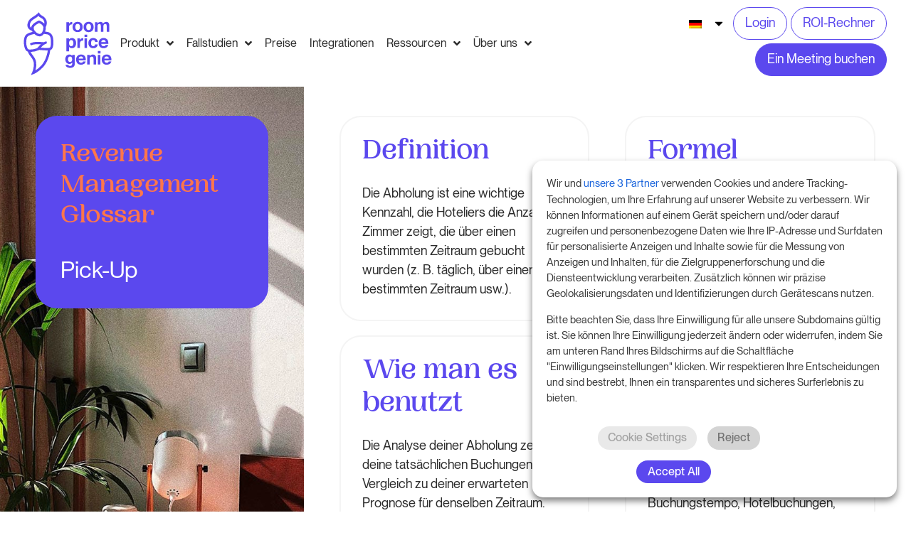

--- FILE ---
content_type: text/html; charset=UTF-8
request_url: https://roompricegenie.com/de/glossary/pick-up/
body_size: 66867
content:
<!doctype html>
<html lang="de-DE">
<head><meta charset="UTF-8"><script>if(navigator.userAgent.match(/MSIE|Internet Explorer/i)||navigator.userAgent.match(/Trident\/7\..*?rv:11/i)){var href=document.location.href;if(!href.match(/[?&]nowprocket/)){if(href.indexOf("?")==-1){if(href.indexOf("#")==-1){document.location.href=href+"?nowprocket=1"}else{document.location.href=href.replace("#","?nowprocket=1#")}}else{if(href.indexOf("#")==-1){document.location.href=href+"&nowprocket=1"}else{document.location.href=href.replace("#","&nowprocket=1#")}}}}</script><script>(()=>{class RocketLazyLoadScripts{constructor(){this.v="2.0.4",this.userEvents=["keydown","keyup","mousedown","mouseup","mousemove","mouseover","mouseout","touchmove","touchstart","touchend","touchcancel","wheel","click","dblclick","input"],this.attributeEvents=["onblur","onclick","oncontextmenu","ondblclick","onfocus","onmousedown","onmouseenter","onmouseleave","onmousemove","onmouseout","onmouseover","onmouseup","onmousewheel","onscroll","onsubmit"]}async t(){this.i(),this.o(),/iP(ad|hone)/.test(navigator.userAgent)&&this.h(),this.u(),this.l(this),this.m(),this.k(this),this.p(this),this._(),await Promise.all([this.R(),this.L()]),this.lastBreath=Date.now(),this.S(this),this.P(),this.D(),this.O(),this.M(),await this.C(this.delayedScripts.normal),await this.C(this.delayedScripts.defer),await this.C(this.delayedScripts.async),await this.T(),await this.F(),await this.j(),await this.A(),window.dispatchEvent(new Event("rocket-allScriptsLoaded")),this.everythingLoaded=!0,this.lastTouchEnd&&await new Promise(t=>setTimeout(t,500-Date.now()+this.lastTouchEnd)),this.I(),this.H(),this.U(),this.W()}i(){this.CSPIssue=sessionStorage.getItem("rocketCSPIssue"),document.addEventListener("securitypolicyviolation",t=>{this.CSPIssue||"script-src-elem"!==t.violatedDirective||"data"!==t.blockedURI||(this.CSPIssue=!0,sessionStorage.setItem("rocketCSPIssue",!0))},{isRocket:!0})}o(){window.addEventListener("pageshow",t=>{this.persisted=t.persisted,this.realWindowLoadedFired=!0},{isRocket:!0}),window.addEventListener("pagehide",()=>{this.onFirstUserAction=null},{isRocket:!0})}h(){let t;function e(e){t=e}window.addEventListener("touchstart",e,{isRocket:!0}),window.addEventListener("touchend",function i(o){o.changedTouches[0]&&t.changedTouches[0]&&Math.abs(o.changedTouches[0].pageX-t.changedTouches[0].pageX)<10&&Math.abs(o.changedTouches[0].pageY-t.changedTouches[0].pageY)<10&&o.timeStamp-t.timeStamp<200&&(window.removeEventListener("touchstart",e,{isRocket:!0}),window.removeEventListener("touchend",i,{isRocket:!0}),"INPUT"===o.target.tagName&&"text"===o.target.type||(o.target.dispatchEvent(new TouchEvent("touchend",{target:o.target,bubbles:!0})),o.target.dispatchEvent(new MouseEvent("mouseover",{target:o.target,bubbles:!0})),o.target.dispatchEvent(new PointerEvent("click",{target:o.target,bubbles:!0,cancelable:!0,detail:1,clientX:o.changedTouches[0].clientX,clientY:o.changedTouches[0].clientY})),event.preventDefault()))},{isRocket:!0})}q(t){this.userActionTriggered||("mousemove"!==t.type||this.firstMousemoveIgnored?"keyup"===t.type||"mouseover"===t.type||"mouseout"===t.type||(this.userActionTriggered=!0,this.onFirstUserAction&&this.onFirstUserAction()):this.firstMousemoveIgnored=!0),"click"===t.type&&t.preventDefault(),t.stopPropagation(),t.stopImmediatePropagation(),"touchstart"===this.lastEvent&&"touchend"===t.type&&(this.lastTouchEnd=Date.now()),"click"===t.type&&(this.lastTouchEnd=0),this.lastEvent=t.type,t.composedPath&&t.composedPath()[0].getRootNode()instanceof ShadowRoot&&(t.rocketTarget=t.composedPath()[0]),this.savedUserEvents.push(t)}u(){this.savedUserEvents=[],this.userEventHandler=this.q.bind(this),this.userEvents.forEach(t=>window.addEventListener(t,this.userEventHandler,{passive:!1,isRocket:!0})),document.addEventListener("visibilitychange",this.userEventHandler,{isRocket:!0})}U(){this.userEvents.forEach(t=>window.removeEventListener(t,this.userEventHandler,{passive:!1,isRocket:!0})),document.removeEventListener("visibilitychange",this.userEventHandler,{isRocket:!0}),this.savedUserEvents.forEach(t=>{(t.rocketTarget||t.target).dispatchEvent(new window[t.constructor.name](t.type,t))})}m(){const t="return false",e=Array.from(this.attributeEvents,t=>"data-rocket-"+t),i="["+this.attributeEvents.join("],[")+"]",o="[data-rocket-"+this.attributeEvents.join("],[data-rocket-")+"]",s=(e,i,o)=>{o&&o!==t&&(e.setAttribute("data-rocket-"+i,o),e["rocket"+i]=new Function("event",o),e.setAttribute(i,t))};new MutationObserver(t=>{for(const n of t)"attributes"===n.type&&(n.attributeName.startsWith("data-rocket-")||this.everythingLoaded?n.attributeName.startsWith("data-rocket-")&&this.everythingLoaded&&this.N(n.target,n.attributeName.substring(12)):s(n.target,n.attributeName,n.target.getAttribute(n.attributeName))),"childList"===n.type&&n.addedNodes.forEach(t=>{if(t.nodeType===Node.ELEMENT_NODE)if(this.everythingLoaded)for(const i of[t,...t.querySelectorAll(o)])for(const t of i.getAttributeNames())e.includes(t)&&this.N(i,t.substring(12));else for(const e of[t,...t.querySelectorAll(i)])for(const t of e.getAttributeNames())this.attributeEvents.includes(t)&&s(e,t,e.getAttribute(t))})}).observe(document,{subtree:!0,childList:!0,attributeFilter:[...this.attributeEvents,...e]})}I(){this.attributeEvents.forEach(t=>{document.querySelectorAll("[data-rocket-"+t+"]").forEach(e=>{this.N(e,t)})})}N(t,e){const i=t.getAttribute("data-rocket-"+e);i&&(t.setAttribute(e,i),t.removeAttribute("data-rocket-"+e))}k(t){Object.defineProperty(HTMLElement.prototype,"onclick",{get(){return this.rocketonclick||null},set(e){this.rocketonclick=e,this.setAttribute(t.everythingLoaded?"onclick":"data-rocket-onclick","this.rocketonclick(event)")}})}S(t){function e(e,i){let o=e[i];e[i]=null,Object.defineProperty(e,i,{get:()=>o,set(s){t.everythingLoaded?o=s:e["rocket"+i]=o=s}})}e(document,"onreadystatechange"),e(window,"onload"),e(window,"onpageshow");try{Object.defineProperty(document,"readyState",{get:()=>t.rocketReadyState,set(e){t.rocketReadyState=e},configurable:!0}),document.readyState="loading"}catch(t){console.log("WPRocket DJE readyState conflict, bypassing")}}l(t){this.originalAddEventListener=EventTarget.prototype.addEventListener,this.originalRemoveEventListener=EventTarget.prototype.removeEventListener,this.savedEventListeners=[],EventTarget.prototype.addEventListener=function(e,i,o){o&&o.isRocket||!t.B(e,this)&&!t.userEvents.includes(e)||t.B(e,this)&&!t.userActionTriggered||e.startsWith("rocket-")||t.everythingLoaded?t.originalAddEventListener.call(this,e,i,o):(t.savedEventListeners.push({target:this,remove:!1,type:e,func:i,options:o}),"mouseenter"!==e&&"mouseleave"!==e||t.originalAddEventListener.call(this,e,t.savedUserEvents.push,o))},EventTarget.prototype.removeEventListener=function(e,i,o){o&&o.isRocket||!t.B(e,this)&&!t.userEvents.includes(e)||t.B(e,this)&&!t.userActionTriggered||e.startsWith("rocket-")||t.everythingLoaded?t.originalRemoveEventListener.call(this,e,i,o):t.savedEventListeners.push({target:this,remove:!0,type:e,func:i,options:o})}}J(t,e){this.savedEventListeners=this.savedEventListeners.filter(i=>{let o=i.type,s=i.target||window;return e!==o||t!==s||(this.B(o,s)&&(i.type="rocket-"+o),this.$(i),!1)})}H(){EventTarget.prototype.addEventListener=this.originalAddEventListener,EventTarget.prototype.removeEventListener=this.originalRemoveEventListener,this.savedEventListeners.forEach(t=>this.$(t))}$(t){t.remove?this.originalRemoveEventListener.call(t.target,t.type,t.func,t.options):this.originalAddEventListener.call(t.target,t.type,t.func,t.options)}p(t){let e;function i(e){return t.everythingLoaded?e:e.split(" ").map(t=>"load"===t||t.startsWith("load.")?"rocket-jquery-load":t).join(" ")}function o(o){function s(e){const s=o.fn[e];o.fn[e]=o.fn.init.prototype[e]=function(){return this[0]===window&&t.userActionTriggered&&("string"==typeof arguments[0]||arguments[0]instanceof String?arguments[0]=i(arguments[0]):"object"==typeof arguments[0]&&Object.keys(arguments[0]).forEach(t=>{const e=arguments[0][t];delete arguments[0][t],arguments[0][i(t)]=e})),s.apply(this,arguments),this}}if(o&&o.fn&&!t.allJQueries.includes(o)){const e={DOMContentLoaded:[],"rocket-DOMContentLoaded":[]};for(const t in e)document.addEventListener(t,()=>{e[t].forEach(t=>t())},{isRocket:!0});o.fn.ready=o.fn.init.prototype.ready=function(i){function s(){parseInt(o.fn.jquery)>2?setTimeout(()=>i.bind(document)(o)):i.bind(document)(o)}return"function"==typeof i&&(t.realDomReadyFired?!t.userActionTriggered||t.fauxDomReadyFired?s():e["rocket-DOMContentLoaded"].push(s):e.DOMContentLoaded.push(s)),o([])},s("on"),s("one"),s("off"),t.allJQueries.push(o)}e=o}t.allJQueries=[],o(window.jQuery),Object.defineProperty(window,"jQuery",{get:()=>e,set(t){o(t)}})}P(){const t=new Map;document.write=document.writeln=function(e){const i=document.currentScript,o=document.createRange(),s=i.parentElement;let n=t.get(i);void 0===n&&(n=i.nextSibling,t.set(i,n));const c=document.createDocumentFragment();o.setStart(c,0),c.appendChild(o.createContextualFragment(e)),s.insertBefore(c,n)}}async R(){return new Promise(t=>{this.userActionTriggered?t():this.onFirstUserAction=t})}async L(){return new Promise(t=>{document.addEventListener("DOMContentLoaded",()=>{this.realDomReadyFired=!0,t()},{isRocket:!0})})}async j(){return this.realWindowLoadedFired?Promise.resolve():new Promise(t=>{window.addEventListener("load",t,{isRocket:!0})})}M(){this.pendingScripts=[];this.scriptsMutationObserver=new MutationObserver(t=>{for(const e of t)e.addedNodes.forEach(t=>{"SCRIPT"!==t.tagName||t.noModule||t.isWPRocket||this.pendingScripts.push({script:t,promise:new Promise(e=>{const i=()=>{const i=this.pendingScripts.findIndex(e=>e.script===t);i>=0&&this.pendingScripts.splice(i,1),e()};t.addEventListener("load",i,{isRocket:!0}),t.addEventListener("error",i,{isRocket:!0}),setTimeout(i,1e3)})})})}),this.scriptsMutationObserver.observe(document,{childList:!0,subtree:!0})}async F(){await this.X(),this.pendingScripts.length?(await this.pendingScripts[0].promise,await this.F()):this.scriptsMutationObserver.disconnect()}D(){this.delayedScripts={normal:[],async:[],defer:[]},document.querySelectorAll("script[type$=rocketlazyloadscript]").forEach(t=>{t.hasAttribute("data-rocket-src")?t.hasAttribute("async")&&!1!==t.async?this.delayedScripts.async.push(t):t.hasAttribute("defer")&&!1!==t.defer||"module"===t.getAttribute("data-rocket-type")?this.delayedScripts.defer.push(t):this.delayedScripts.normal.push(t):this.delayedScripts.normal.push(t)})}async _(){await this.L();let t=[];document.querySelectorAll("script[type$=rocketlazyloadscript][data-rocket-src]").forEach(e=>{let i=e.getAttribute("data-rocket-src");if(i&&!i.startsWith("data:")){i.startsWith("//")&&(i=location.protocol+i);try{const o=new URL(i).origin;o!==location.origin&&t.push({src:o,crossOrigin:e.crossOrigin||"module"===e.getAttribute("data-rocket-type")})}catch(t){}}}),t=[...new Map(t.map(t=>[JSON.stringify(t),t])).values()],this.Y(t,"preconnect")}async G(t){if(await this.K(),!0!==t.noModule||!("noModule"in HTMLScriptElement.prototype))return new Promise(e=>{let i;function o(){(i||t).setAttribute("data-rocket-status","executed"),e()}try{if(navigator.userAgent.includes("Firefox/")||""===navigator.vendor||this.CSPIssue)i=document.createElement("script"),[...t.attributes].forEach(t=>{let e=t.nodeName;"type"!==e&&("data-rocket-type"===e&&(e="type"),"data-rocket-src"===e&&(e="src"),i.setAttribute(e,t.nodeValue))}),t.text&&(i.text=t.text),t.nonce&&(i.nonce=t.nonce),i.hasAttribute("src")?(i.addEventListener("load",o,{isRocket:!0}),i.addEventListener("error",()=>{i.setAttribute("data-rocket-status","failed-network"),e()},{isRocket:!0}),setTimeout(()=>{i.isConnected||e()},1)):(i.text=t.text,o()),i.isWPRocket=!0,t.parentNode.replaceChild(i,t);else{const i=t.getAttribute("data-rocket-type"),s=t.getAttribute("data-rocket-src");i?(t.type=i,t.removeAttribute("data-rocket-type")):t.removeAttribute("type"),t.addEventListener("load",o,{isRocket:!0}),t.addEventListener("error",i=>{this.CSPIssue&&i.target.src.startsWith("data:")?(console.log("WPRocket: CSP fallback activated"),t.removeAttribute("src"),this.G(t).then(e)):(t.setAttribute("data-rocket-status","failed-network"),e())},{isRocket:!0}),s?(t.fetchPriority="high",t.removeAttribute("data-rocket-src"),t.src=s):t.src="data:text/javascript;base64,"+window.btoa(unescape(encodeURIComponent(t.text)))}}catch(i){t.setAttribute("data-rocket-status","failed-transform"),e()}});t.setAttribute("data-rocket-status","skipped")}async C(t){const e=t.shift();return e?(e.isConnected&&await this.G(e),this.C(t)):Promise.resolve()}O(){this.Y([...this.delayedScripts.normal,...this.delayedScripts.defer,...this.delayedScripts.async],"preload")}Y(t,e){this.trash=this.trash||[];let i=!0;var o=document.createDocumentFragment();t.forEach(t=>{const s=t.getAttribute&&t.getAttribute("data-rocket-src")||t.src;if(s&&!s.startsWith("data:")){const n=document.createElement("link");n.href=s,n.rel=e,"preconnect"!==e&&(n.as="script",n.fetchPriority=i?"high":"low"),t.getAttribute&&"module"===t.getAttribute("data-rocket-type")&&(n.crossOrigin=!0),t.crossOrigin&&(n.crossOrigin=t.crossOrigin),t.integrity&&(n.integrity=t.integrity),t.nonce&&(n.nonce=t.nonce),o.appendChild(n),this.trash.push(n),i=!1}}),document.head.appendChild(o)}W(){this.trash.forEach(t=>t.remove())}async T(){try{document.readyState="interactive"}catch(t){}this.fauxDomReadyFired=!0;try{await this.K(),this.J(document,"readystatechange"),document.dispatchEvent(new Event("rocket-readystatechange")),await this.K(),document.rocketonreadystatechange&&document.rocketonreadystatechange(),await this.K(),this.J(document,"DOMContentLoaded"),document.dispatchEvent(new Event("rocket-DOMContentLoaded")),await this.K(),this.J(window,"DOMContentLoaded"),window.dispatchEvent(new Event("rocket-DOMContentLoaded"))}catch(t){console.error(t)}}async A(){try{document.readyState="complete"}catch(t){}try{await this.K(),this.J(document,"readystatechange"),document.dispatchEvent(new Event("rocket-readystatechange")),await this.K(),document.rocketonreadystatechange&&document.rocketonreadystatechange(),await this.K(),this.J(window,"load"),window.dispatchEvent(new Event("rocket-load")),await this.K(),window.rocketonload&&window.rocketonload(),await this.K(),this.allJQueries.forEach(t=>t(window).trigger("rocket-jquery-load")),await this.K(),this.J(window,"pageshow");const t=new Event("rocket-pageshow");t.persisted=this.persisted,window.dispatchEvent(t),await this.K(),window.rocketonpageshow&&window.rocketonpageshow({persisted:this.persisted})}catch(t){console.error(t)}}async K(){Date.now()-this.lastBreath>45&&(await this.X(),this.lastBreath=Date.now())}async X(){return document.hidden?new Promise(t=>setTimeout(t)):new Promise(t=>requestAnimationFrame(t))}B(t,e){return e===document&&"readystatechange"===t||(e===document&&"DOMContentLoaded"===t||(e===window&&"DOMContentLoaded"===t||(e===window&&"load"===t||e===window&&"pageshow"===t)))}static run(){(new RocketLazyLoadScripts).t()}}RocketLazyLoadScripts.run()})();</script>
	
	<meta name="viewport" content="width=device-width, initial-scale=1">
	<link rel="profile" href="https://gmpg.org/xfn/11">
	<meta name='robots' content='index, follow, max-image-preview:large, max-snippet:-1, max-video-preview:-1' />

<!-- Google Tag Manager for WordPress by gtm4wp.com -->
<script data-cfasync="false" data-pagespeed-no-defer>
	var gtm4wp_datalayer_name = "dataLayer";
	var dataLayer = dataLayer || [];
</script>
<!-- End Google Tag Manager for WordPress by gtm4wp.com -->
	<!-- This site is optimized with the Yoast SEO Premium plugin v26.7 (Yoast SEO v26.7) - https://yoast.com/wordpress/plugins/seo/ -->
	<title>Pick-Up | RoomPriceGenie</title><link rel="preload" href="https://roompricegenie.com/wp-content/uploads/2022/04/rpg_Logo_indigo.svg" as="image" fetchpriority="high"><link rel="preload" href="https://roompricegenie.com/wp-content/uploads/2022/05/Case-Study-9-hotels-RoomPriceGenie-3.png" as="image" imagesrcset="https://roompricegenie.com/wp-content/uploads/2022/05/Case-Study-9-hotels-RoomPriceGenie-3.png 960w, https://roompricegenie.com/wp-content/uploads/2022/05/Case-Study-9-hotels-RoomPriceGenie-3-300x169.png 300w, https://roompricegenie.com/wp-content/uploads/2022/05/Case-Study-9-hotels-RoomPriceGenie-3-768x432.png 768w, https://roompricegenie.com/wp-content/uploads/2022/05/Case-Study-9-hotels-RoomPriceGenie-3-18x10.png 18w" imagesizes="(max-width: 960px) 100vw, 960px" fetchpriority="high"><link rel="preload" href="https://roompricegenie.com/wp-content/plugins/translatepress-multilingual/assets/images/flags/de_DE.png" as="image" fetchpriority="high">
	<meta name="description" content="Die Abholung ist eine wichtige Kennzahl, die Hoteliers die Anzahl der Zimmer zeigt, die in einem bestimmten Zeitraum gebucht wurden." />
	<link rel="canonical" href="https://roompricegenie.com/de/glossary/pick-up/" />
	<meta property="og:locale" content="de_DE" />
	<meta property="og:type" content="article" />
	<meta property="og:title" content="Pick-Up" />
	<meta property="og:description" content="Die Abholung ist eine wichtige Kennzahl, die Hoteliers die Anzahl der Zimmer zeigt, die in einem bestimmten Zeitraum gebucht wurden." />
	<meta property="og:url" content="https://roompricegenie.com/de/glossary/pick-up/" />
	<meta property="og:site_name" content="RoomPriceGenie" />
	<meta property="article:publisher" content="https://www.facebook.com/roompricegenie" />
	<meta property="article:modified_time" content="2025-04-29T07:10:46+00:00" />
	<meta name="twitter:card" content="summary_large_image" />
	<script type="application/ld+json" class="yoast-schema-graph">{
    "@context": "https:\/\/schema.org",
    "@graph": [
        {
            "@type": "WebPage",
            "@id": "https:\/\/roompricegenie.com\/en_gb\/glossary\/pick-up\/",
            "url": "https:\/\/roompricegenie.com\/en_gb\/glossary\/pick-up\/",
            "name": "Pick-Up | RoomPriceGenie",
            "isPartOf": {
                "@id": "https:\/\/roompricegenie.com\/de\/#website"
            },
            "datePublished": "2023-02-23T00:36:46+00:00",
            "dateModified": "2025-04-29T07:10:46+00:00",
            "description": "Die Abholung ist eine wichtige Kennzahl, die Hoteliers die Anzahl der Zimmer zeigt, die in einem bestimmten Zeitraum gebucht wurden.",
            "breadcrumb": {
                "@id": "https:\/\/roompricegenie.com\/en_gb\/glossary\/pick-up\/#breadcrumb"
            },
            "inLanguage": "de",
            "potentialAction": [
                {
                    "@type": "ReadAction",
                    "target": [
                        "https:\/\/roompricegenie.com\/en_gb\/glossary\/pick-up\/"
                    ]
                }
            ]
        },
        {
            "@type": "BreadcrumbList",
            "@id": "https:\/\/roompricegenie.com\/en_gb\/glossary\/pick-up\/#breadcrumb",
            "itemListElement": [
                {
                    "@type": "ListItem",
                    "position": 1,
                    "name": "Startseite",
                    "item": "https:\/\/roompricegenie.com\/de\/"
                },
                {
                    "@type": "ListItem",
                    "position": 2,
                    "name": "Glossar",
                    "item": "https:\/\/roompricegenie.com\/de\/glossary\/"
                },
                {
                    "@type": "ListItem",
                    "position": 3,
                    "name": "Pick-Up"
                }
            ]
        },
        {
            "@type": "WebSite",
            "@id": "https:\/\/roompricegenie.com\/de\/#website",
            "url": "https:\/\/roompricegenie.com\/de\/",
            "name": "RoomPriceGenie",
            "description": "Automatisiertes Revenue Management f\u00fcr Hotels",
            "publisher": {
                "@id": "https:\/\/roompricegenie.com\/de\/#organization"
            },
            "potentialAction": [
                {
                    "@type": "SearchAction",
                    "target": {
                        "@type": "EntryPoint",
                        "urlTemplate": "https:\/\/roompricegenie.com\/de\/?s={search_term_string}"
                    },
                    "query-input": {
                        "@type": "PropertyValueSpecification",
                        "valueRequired": true,
                        "valueName": "search_term_string"
                    }
                }
            ],
            "inLanguage": "de"
        },
        {
            "@type": "Organization",
            "@id": "https:\/\/roompricegenie.com\/de\/#organization",
            "name": "RoomPriceGenie",
            "url": "https:\/\/roompricegenie.com\/de\/",
            "logo": {
                "@type": "ImageObject",
                "inLanguage": "de",
                "@id": "https:\/\/roompricegenie.com\/de\/#\/schema\/logo\/image\/",
                "url": "https:\/\/roompricegenie.com\/wp-content\/uploads\/2022\/04\/rpg_Logo_indigo.svg",
                "contentUrl": "https:\/\/roompricegenie.com\/wp-content\/uploads\/2022\/04\/rpg_Logo_indigo.svg",
                "width": 255,
                "height": 185,
                "caption": "RoomPriceGenie"
            },
            "image": {
                "@id": "https:\/\/roompricegenie.com\/de\/#\/schema\/logo\/image\/"
            },
            "sameAs": [
                "https:\/\/www.facebook.com\/roompricegenie",
                "https:\/\/www.linkedin.com\/company\/roompricegenie",
                "https:\/\/www.youtube.com\/watch?v=cxaI27IPP8s"
            ]
        }
    ]
}</script>
	<!-- / Yoast SEO Premium plugin. -->


<link rel='dns-prefetch' href='//js.hs-scripts.com' />
<style id='wp-img-auto-sizes-contain-inline-css'>
img:is([sizes=auto i],[sizes^="auto," i]){contain-intrinsic-size:3000px 1500px}
/*# sourceURL=wp-img-auto-sizes-contain-inline-css */
</style>
<link data-minify="1" rel='stylesheet' id='hello-elementor-theme-style-css' href='https://roompricegenie.com/wp-content/cache/min/1/wp-content/themes/hello-elementor/assets/css/theme.css?ver=1768834288' media='all' />
<link data-minify="1" rel='stylesheet' id='jet-menu-hello-css' href='https://roompricegenie.com/wp-content/cache/min/1/wp-content/plugins/jet-menu/integration/themes/hello-elementor/assets/css/style.css?ver=1768834288' media='all' />
<link rel='stylesheet' id='wp-block-library-css' href='https://roompricegenie.com/wp-includes/css/dist/block-library/style.min.css?ver=6.9' media='all' />
<link data-minify="1" rel='stylesheet' id='jet-engine-frontend-css' href='https://roompricegenie.com/wp-content/cache/min/1/wp-content/plugins/jet-engine/assets/css/frontend.css?ver=1768834288' media='all' />
<link data-minify="1" rel='stylesheet' id='mpp_gutenberg-css' href='https://roompricegenie.com/wp-content/cache/min/1/wp-content/plugins/metronet-profile-picture/dist/blocks.style.build.css?ver=1768834288' media='all' />
<style id='global-styles-inline-css'>
:root{--wp--preset--aspect-ratio--square: 1;--wp--preset--aspect-ratio--4-3: 4/3;--wp--preset--aspect-ratio--3-4: 3/4;--wp--preset--aspect-ratio--3-2: 3/2;--wp--preset--aspect-ratio--2-3: 2/3;--wp--preset--aspect-ratio--16-9: 16/9;--wp--preset--aspect-ratio--9-16: 9/16;--wp--preset--color--black: #000000;--wp--preset--color--cyan-bluish-gray: #abb8c3;--wp--preset--color--white: #ffffff;--wp--preset--color--pale-pink: #f78da7;--wp--preset--color--vivid-red: #cf2e2e;--wp--preset--color--luminous-vivid-orange: #ff6900;--wp--preset--color--luminous-vivid-amber: #fcb900;--wp--preset--color--light-green-cyan: #7bdcb5;--wp--preset--color--vivid-green-cyan: #00d084;--wp--preset--color--pale-cyan-blue: #8ed1fc;--wp--preset--color--vivid-cyan-blue: #0693e3;--wp--preset--color--vivid-purple: #9b51e0;--wp--preset--gradient--vivid-cyan-blue-to-vivid-purple: linear-gradient(135deg,rgb(6,147,227) 0%,rgb(155,81,224) 100%);--wp--preset--gradient--light-green-cyan-to-vivid-green-cyan: linear-gradient(135deg,rgb(122,220,180) 0%,rgb(0,208,130) 100%);--wp--preset--gradient--luminous-vivid-amber-to-luminous-vivid-orange: linear-gradient(135deg,rgb(252,185,0) 0%,rgb(255,105,0) 100%);--wp--preset--gradient--luminous-vivid-orange-to-vivid-red: linear-gradient(135deg,rgb(255,105,0) 0%,rgb(207,46,46) 100%);--wp--preset--gradient--very-light-gray-to-cyan-bluish-gray: linear-gradient(135deg,rgb(238,238,238) 0%,rgb(169,184,195) 100%);--wp--preset--gradient--cool-to-warm-spectrum: linear-gradient(135deg,rgb(74,234,220) 0%,rgb(151,120,209) 20%,rgb(207,42,186) 40%,rgb(238,44,130) 60%,rgb(251,105,98) 80%,rgb(254,248,76) 100%);--wp--preset--gradient--blush-light-purple: linear-gradient(135deg,rgb(255,206,236) 0%,rgb(152,150,240) 100%);--wp--preset--gradient--blush-bordeaux: linear-gradient(135deg,rgb(254,205,165) 0%,rgb(254,45,45) 50%,rgb(107,0,62) 100%);--wp--preset--gradient--luminous-dusk: linear-gradient(135deg,rgb(255,203,112) 0%,rgb(199,81,192) 50%,rgb(65,88,208) 100%);--wp--preset--gradient--pale-ocean: linear-gradient(135deg,rgb(255,245,203) 0%,rgb(182,227,212) 50%,rgb(51,167,181) 100%);--wp--preset--gradient--electric-grass: linear-gradient(135deg,rgb(202,248,128) 0%,rgb(113,206,126) 100%);--wp--preset--gradient--midnight: linear-gradient(135deg,rgb(2,3,129) 0%,rgb(40,116,252) 100%);--wp--preset--font-size--small: 13px;--wp--preset--font-size--medium: 20px;--wp--preset--font-size--large: 36px;--wp--preset--font-size--x-large: 42px;--wp--preset--spacing--20: 0.44rem;--wp--preset--spacing--30: 0.67rem;--wp--preset--spacing--40: 1rem;--wp--preset--spacing--50: 1.5rem;--wp--preset--spacing--60: 2.25rem;--wp--preset--spacing--70: 3.38rem;--wp--preset--spacing--80: 5.06rem;--wp--preset--shadow--natural: 6px 6px 9px rgba(0, 0, 0, 0.2);--wp--preset--shadow--deep: 12px 12px 50px rgba(0, 0, 0, 0.4);--wp--preset--shadow--sharp: 6px 6px 0px rgba(0, 0, 0, 0.2);--wp--preset--shadow--outlined: 6px 6px 0px -3px rgb(255, 255, 255), 6px 6px rgb(0, 0, 0);--wp--preset--shadow--crisp: 6px 6px 0px rgb(0, 0, 0);}:root { --wp--style--global--content-size: 800px;--wp--style--global--wide-size: 1200px; }:where(body) { margin: 0; }.wp-site-blocks > .alignleft { float: left; margin-right: 2em; }.wp-site-blocks > .alignright { float: right; margin-left: 2em; }.wp-site-blocks > .aligncenter { justify-content: center; margin-left: auto; margin-right: auto; }:where(.wp-site-blocks) > * { margin-block-start: 24px; margin-block-end: 0; }:where(.wp-site-blocks) > :first-child { margin-block-start: 0; }:where(.wp-site-blocks) > :last-child { margin-block-end: 0; }:root { --wp--style--block-gap: 24px; }:root :where(.is-layout-flow) > :first-child{margin-block-start: 0;}:root :where(.is-layout-flow) > :last-child{margin-block-end: 0;}:root :where(.is-layout-flow) > *{margin-block-start: 24px;margin-block-end: 0;}:root :where(.is-layout-constrained) > :first-child{margin-block-start: 0;}:root :where(.is-layout-constrained) > :last-child{margin-block-end: 0;}:root :where(.is-layout-constrained) > *{margin-block-start: 24px;margin-block-end: 0;}:root :where(.is-layout-flex){gap: 24px;}:root :where(.is-layout-grid){gap: 24px;}.is-layout-flow > .alignleft{float: left;margin-inline-start: 0;margin-inline-end: 2em;}.is-layout-flow > .alignright{float: right;margin-inline-start: 2em;margin-inline-end: 0;}.is-layout-flow > .aligncenter{margin-left: auto !important;margin-right: auto !important;}.is-layout-constrained > .alignleft{float: left;margin-inline-start: 0;margin-inline-end: 2em;}.is-layout-constrained > .alignright{float: right;margin-inline-start: 2em;margin-inline-end: 0;}.is-layout-constrained > .aligncenter{margin-left: auto !important;margin-right: auto !important;}.is-layout-constrained > :where(:not(.alignleft):not(.alignright):not(.alignfull)){max-width: var(--wp--style--global--content-size);margin-left: auto !important;margin-right: auto !important;}.is-layout-constrained > .alignwide{max-width: var(--wp--style--global--wide-size);}body .is-layout-flex{display: flex;}.is-layout-flex{flex-wrap: wrap;align-items: center;}.is-layout-flex > :is(*, div){margin: 0;}body .is-layout-grid{display: grid;}.is-layout-grid > :is(*, div){margin: 0;}body{padding-top: 0px;padding-right: 0px;padding-bottom: 0px;padding-left: 0px;}a:where(:not(.wp-element-button)){text-decoration: underline;}:root :where(.wp-element-button, .wp-block-button__link){background-color: #32373c;border-width: 0;color: #fff;font-family: inherit;font-size: inherit;font-style: inherit;font-weight: inherit;letter-spacing: inherit;line-height: inherit;padding-top: calc(0.667em + 2px);padding-right: calc(1.333em + 2px);padding-bottom: calc(0.667em + 2px);padding-left: calc(1.333em + 2px);text-decoration: none;text-transform: inherit;}.has-black-color{color: var(--wp--preset--color--black) !important;}.has-cyan-bluish-gray-color{color: var(--wp--preset--color--cyan-bluish-gray) !important;}.has-white-color{color: var(--wp--preset--color--white) !important;}.has-pale-pink-color{color: var(--wp--preset--color--pale-pink) !important;}.has-vivid-red-color{color: var(--wp--preset--color--vivid-red) !important;}.has-luminous-vivid-orange-color{color: var(--wp--preset--color--luminous-vivid-orange) !important;}.has-luminous-vivid-amber-color{color: var(--wp--preset--color--luminous-vivid-amber) !important;}.has-light-green-cyan-color{color: var(--wp--preset--color--light-green-cyan) !important;}.has-vivid-green-cyan-color{color: var(--wp--preset--color--vivid-green-cyan) !important;}.has-pale-cyan-blue-color{color: var(--wp--preset--color--pale-cyan-blue) !important;}.has-vivid-cyan-blue-color{color: var(--wp--preset--color--vivid-cyan-blue) !important;}.has-vivid-purple-color{color: var(--wp--preset--color--vivid-purple) !important;}.has-black-background-color{background-color: var(--wp--preset--color--black) !important;}.has-cyan-bluish-gray-background-color{background-color: var(--wp--preset--color--cyan-bluish-gray) !important;}.has-white-background-color{background-color: var(--wp--preset--color--white) !important;}.has-pale-pink-background-color{background-color: var(--wp--preset--color--pale-pink) !important;}.has-vivid-red-background-color{background-color: var(--wp--preset--color--vivid-red) !important;}.has-luminous-vivid-orange-background-color{background-color: var(--wp--preset--color--luminous-vivid-orange) !important;}.has-luminous-vivid-amber-background-color{background-color: var(--wp--preset--color--luminous-vivid-amber) !important;}.has-light-green-cyan-background-color{background-color: var(--wp--preset--color--light-green-cyan) !important;}.has-vivid-green-cyan-background-color{background-color: var(--wp--preset--color--vivid-green-cyan) !important;}.has-pale-cyan-blue-background-color{background-color: var(--wp--preset--color--pale-cyan-blue) !important;}.has-vivid-cyan-blue-background-color{background-color: var(--wp--preset--color--vivid-cyan-blue) !important;}.has-vivid-purple-background-color{background-color: var(--wp--preset--color--vivid-purple) !important;}.has-black-border-color{border-color: var(--wp--preset--color--black) !important;}.has-cyan-bluish-gray-border-color{border-color: var(--wp--preset--color--cyan-bluish-gray) !important;}.has-white-border-color{border-color: var(--wp--preset--color--white) !important;}.has-pale-pink-border-color{border-color: var(--wp--preset--color--pale-pink) !important;}.has-vivid-red-border-color{border-color: var(--wp--preset--color--vivid-red) !important;}.has-luminous-vivid-orange-border-color{border-color: var(--wp--preset--color--luminous-vivid-orange) !important;}.has-luminous-vivid-amber-border-color{border-color: var(--wp--preset--color--luminous-vivid-amber) !important;}.has-light-green-cyan-border-color{border-color: var(--wp--preset--color--light-green-cyan) !important;}.has-vivid-green-cyan-border-color{border-color: var(--wp--preset--color--vivid-green-cyan) !important;}.has-pale-cyan-blue-border-color{border-color: var(--wp--preset--color--pale-cyan-blue) !important;}.has-vivid-cyan-blue-border-color{border-color: var(--wp--preset--color--vivid-cyan-blue) !important;}.has-vivid-purple-border-color{border-color: var(--wp--preset--color--vivid-purple) !important;}.has-vivid-cyan-blue-to-vivid-purple-gradient-background{background: var(--wp--preset--gradient--vivid-cyan-blue-to-vivid-purple) !important;}.has-light-green-cyan-to-vivid-green-cyan-gradient-background{background: var(--wp--preset--gradient--light-green-cyan-to-vivid-green-cyan) !important;}.has-luminous-vivid-amber-to-luminous-vivid-orange-gradient-background{background: var(--wp--preset--gradient--luminous-vivid-amber-to-luminous-vivid-orange) !important;}.has-luminous-vivid-orange-to-vivid-red-gradient-background{background: var(--wp--preset--gradient--luminous-vivid-orange-to-vivid-red) !important;}.has-very-light-gray-to-cyan-bluish-gray-gradient-background{background: var(--wp--preset--gradient--very-light-gray-to-cyan-bluish-gray) !important;}.has-cool-to-warm-spectrum-gradient-background{background: var(--wp--preset--gradient--cool-to-warm-spectrum) !important;}.has-blush-light-purple-gradient-background{background: var(--wp--preset--gradient--blush-light-purple) !important;}.has-blush-bordeaux-gradient-background{background: var(--wp--preset--gradient--blush-bordeaux) !important;}.has-luminous-dusk-gradient-background{background: var(--wp--preset--gradient--luminous-dusk) !important;}.has-pale-ocean-gradient-background{background: var(--wp--preset--gradient--pale-ocean) !important;}.has-electric-grass-gradient-background{background: var(--wp--preset--gradient--electric-grass) !important;}.has-midnight-gradient-background{background: var(--wp--preset--gradient--midnight) !important;}.has-small-font-size{font-size: var(--wp--preset--font-size--small) !important;}.has-medium-font-size{font-size: var(--wp--preset--font-size--medium) !important;}.has-large-font-size{font-size: var(--wp--preset--font-size--large) !important;}.has-x-large-font-size{font-size: var(--wp--preset--font-size--x-large) !important;}
:root :where(.wp-block-pullquote){font-size: 1.5em;line-height: 1.6;}
/*# sourceURL=global-styles-inline-css */
</style>
<link rel='stylesheet' id='geot-css-css' href='https://roompricegenie.com/wp-content/plugins/geotargetingwp/public/css/geotarget-public.min.css?ver=6.9' media='all' />
<link rel='stylesheet' id='pafe-extension-style-free-css' href='https://roompricegenie.com/wp-content/plugins/piotnet-addons-for-elementor/assets/css/minify/extension.min.css?ver=2.4.36' media='all' />
<link data-minify="1" rel='stylesheet' id='trp-language-switcher-style-css' href='https://roompricegenie.com/wp-content/cache/min/1/wp-content/plugins/translatepress-multilingual/assets/css/trp-language-switcher.css?ver=1768834288' media='all' />
<link data-minify="1" rel='stylesheet' id='trp-popup-style-css' href='https://roompricegenie.com/wp-content/cache/min/1/wp-content/plugins/translatepress-business/add-ons-pro/automatic-language-detection/assets/css/trp-popup.css?ver=1768834288' media='all' />
<link rel='stylesheet' id='eae-css-css' href='https://roompricegenie.com/wp-content/plugins/addon-elements-for-elementor-page-builder/assets/css/eae.min.css?ver=1.14.4' media='all' />
<link data-minify="1" rel='stylesheet' id='eae-peel-css-css' href='https://roompricegenie.com/wp-content/cache/min/1/wp-content/plugins/addon-elements-for-elementor-page-builder/assets/lib/peel/peel.css?ver=1768834289' media='all' />
<link rel='stylesheet' id='font-awesome-4-shim-css' href='https://roompricegenie.com/wp-content/plugins/elementor/assets/lib/font-awesome/css/v4-shims.min.css?ver=1.0' media='all' />
<link data-minify="1" rel='stylesheet' id='font-awesome-5-all-css' href='https://roompricegenie.com/wp-content/cache/min/1/wp-content/plugins/elementor/assets/lib/font-awesome/css/all.min.css?ver=1768834289' media='all' />
<link rel='stylesheet' id='vegas-css-css' href='https://roompricegenie.com/wp-content/plugins/addon-elements-for-elementor-page-builder/assets/lib/vegas/vegas.min.css?ver=2.4.0' media='all' />
<link data-minify="1" rel='stylesheet' id='hello-elementor-css' href='https://roompricegenie.com/wp-content/cache/min/1/wp-content/themes/hello-elementor/assets/css/reset.css?ver=1768834289' media='all' />
<link data-minify="1" rel='stylesheet' id='hello-elementor-header-footer-css' href='https://roompricegenie.com/wp-content/cache/min/1/wp-content/themes/hello-elementor/assets/css/header-footer.css?ver=1768834289' media='all' />
<link data-minify="1" rel='stylesheet' id='font-awesome-all-css' href='https://roompricegenie.com/wp-content/cache/min/1/wp-content/plugins/jet-menu/assets/public/lib/font-awesome/css/all.min.css?ver=1768834289' media='all' />
<link rel='stylesheet' id='font-awesome-v4-shims-css' href='https://roompricegenie.com/wp-content/plugins/jet-menu/assets/public/lib/font-awesome/css/v4-shims.min.css?ver=5.12.0' media='all' />
<link data-minify="1" rel='stylesheet' id='jet-menu-public-styles-css' href='https://roompricegenie.com/wp-content/cache/min/1/wp-content/plugins/jet-menu/assets/public/css/public.css?ver=1768834289' media='all' />
<link rel='stylesheet' id='elementor-frontend-css' href='https://roompricegenie.com/wp-content/uploads/elementor/css/custom-frontend.min.css?ver=1768834284' media='all' />
<link rel='stylesheet' id='widget-image-css' href='https://roompricegenie.com/wp-content/plugins/elementor/assets/css/widget-image.min.css?ver=3.34.1' media='all' />
<link rel='stylesheet' id='widget-nav-menu-css' href='https://roompricegenie.com/wp-content/uploads/elementor/css/custom-pro-widget-nav-menu.min.css?ver=1768834284' media='all' />
<link rel='stylesheet' id='e-sticky-css' href='https://roompricegenie.com/wp-content/plugins/elementor-pro/assets/css/modules/sticky.min.css?ver=3.34.0' media='all' />
<link rel='stylesheet' id='widget-heading-css' href='https://roompricegenie.com/wp-content/plugins/elementor/assets/css/widget-heading.min.css?ver=3.34.1' media='all' />
<link rel='stylesheet' id='widget-spacer-css' href='https://roompricegenie.com/wp-content/plugins/elementor/assets/css/widget-spacer.min.css?ver=3.34.1' media='all' />
<link rel='stylesheet' id='widget-social-icons-css' href='https://roompricegenie.com/wp-content/plugins/elementor/assets/css/widget-social-icons.min.css?ver=3.34.1' media='all' />
<link rel='stylesheet' id='e-apple-webkit-css' href='https://roompricegenie.com/wp-content/uploads/elementor/css/custom-apple-webkit.min.css?ver=1768834284' media='all' />
<link data-minify="1" rel='stylesheet' id='pafe-25415-css' href='https://roompricegenie.com/wp-content/cache/min/1/wp-content/uploads/premium-addons-elementor/pafe-25415.css?ver=1768834304' media='all' />
<link rel='stylesheet' id='widget-icon-list-css' href='https://roompricegenie.com/wp-content/uploads/elementor/css/custom-widget-icon-list.min.css?ver=1768834284' media='all' />
<link data-minify="1" rel='stylesheet' id='swiper-css' href='https://roompricegenie.com/wp-content/cache/min/1/wp-content/plugins/elementor/assets/lib/swiper/v8/css/swiper.min.css?ver=1768834289' media='all' />
<link rel='stylesheet' id='e-swiper-css' href='https://roompricegenie.com/wp-content/plugins/elementor/assets/css/conditionals/e-swiper.min.css?ver=3.34.1' media='all' />
<link rel='stylesheet' id='pa-glass-css' href='https://roompricegenie.com/wp-content/plugins/premium-addons-for-elementor/assets/frontend/min-css/liquid-glass.min.css?ver=4.11.64' media='all' />
<link rel='stylesheet' id='pa-slick-css' href='https://roompricegenie.com/wp-content/plugins/premium-addons-for-elementor/assets/frontend/min-css/slick.min.css?ver=4.11.64' media='all' />
<link rel='stylesheet' id='e-popup-css' href='https://roompricegenie.com/wp-content/plugins/elementor-pro/assets/css/conditionals/popup.min.css?ver=3.34.0' media='all' />
<link rel='stylesheet' id='elementor-post-4753-css' href='https://roompricegenie.com/wp-content/uploads/elementor/css/post-4753.css?ver=1768834285' media='all' />
<link rel='stylesheet' id='elementor-post-12610-css' href='https://roompricegenie.com/wp-content/uploads/elementor/css/post-12610.css?ver=1768834285' media='all' />
<link rel='stylesheet' id='elementor-post-12373-css' href='https://roompricegenie.com/wp-content/uploads/elementor/css/post-12373.css?ver=1768834286' media='all' />
<link rel='stylesheet' id='elementor-post-25415-css' href='https://roompricegenie.com/wp-content/uploads/elementor/css/post-25415.css?ver=1768834303' media='all' />
<link rel='stylesheet' id='elementor-post-35193-css' href='https://roompricegenie.com/wp-content/uploads/elementor/css/post-35193.css?ver=1768834290' media='all' />
<link rel='stylesheet' id='elementor-post-35185-css' href='https://roompricegenie.com/wp-content/uploads/elementor/css/post-35185.css?ver=1768834290' media='all' />
<link data-minify="1" rel='stylesheet' id='cookie-law-info-css' href='https://roompricegenie.com/wp-content/cache/min/1/wp-content/plugins/webtoffee-gdpr-cookie-consent/public/css/cookie-law-info-public.css?ver=1768834289' media='all' />
<link data-minify="1" rel='stylesheet' id='cookie-law-info-gdpr-css' href='https://roompricegenie.com/wp-content/cache/min/1/wp-content/plugins/webtoffee-gdpr-cookie-consent/public/css/cookie-law-info-gdpr.css?ver=1768834289' media='all' />
<style id='cookie-law-info-gdpr-inline-css'>
.cli-modal-content, .cli-tab-content { background-color: #ffffff; }.cli-privacy-content-text, .cli-modal .cli-modal-dialog, .cli-tab-container p, a.cli-privacy-readmore { color: #000000; }.cli-tab-header { background-color: #f2f2f2; }.cli-tab-header, .cli-tab-header a.cli-nav-link,span.cli-necessary-caption,.cli-switch .cli-slider:after { color: #000000; }.cli-switch .cli-slider:before { background-color: #ffffff; }.cli-switch input:checked + .cli-slider:before { background-color: #ffffff; }.cli-switch .cli-slider { background-color: #e3e1e8; }.cli-switch input:checked + .cli-slider { background-color: #28a745; }.cli-modal-close svg { fill: #000000; }.cli-tab-footer .wt-cli-privacy-accept-all-btn { background-color: #00acad; color: #ffffff}.cli-tab-footer .wt-cli-privacy-accept-btn { background-color: #00acad; color: #ffffff}.cli-tab-header a:before{ border-right: 1px solid #000000; border-bottom: 1px solid #000000; }
/*# sourceURL=cookie-law-info-gdpr-inline-css */
</style>
<link rel='stylesheet' id='jquery-chosen-css' href='https://roompricegenie.com/wp-content/plugins/jet-search/assets/lib/chosen/chosen.min.css?ver=1.8.7' media='all' />
<link data-minify="1" rel='stylesheet' id='jet-search-css' href='https://roompricegenie.com/wp-content/cache/min/1/wp-content/plugins/jet-search/assets/css/jet-search.css?ver=1768834289' media='all' />
<link rel='stylesheet' id='eael-general-css' href='https://roompricegenie.com/wp-content/plugins/essential-addons-for-elementor-lite/assets/front-end/css/view/general.min.css?ver=6.5.7' media='all' />
<script src="https://roompricegenie.com/wp-includes/js/jquery/jquery.min.js?ver=3.7.1" id="jquery-core-js"></script>
<script src="https://roompricegenie.com/wp-includes/js/jquery/jquery-migrate.min.js?ver=3.4.1" id="jquery-migrate-js"></script>
<script src="https://roompricegenie.com/wp-includes/js/imagesloaded.min.js?ver=6.9" id="imagesLoaded-js"></script>
<script src="https://roompricegenie.com/wp-content/plugins/piotnet-addons-for-elementor/assets/js/minify/extension.min.js?ver=2.4.36" id="pafe-extension-free-js"></script>
<script id="trp-language-cookie-js-extra">
var trp_language_cookie_data = {"abs_home":"https://roompricegenie.com","url_slugs":{"en_US":"en","en_GB":"en_gb","de_DE":"de","es_ES":"es","nl_NL":"nl","fr_FR":"fr","it_IT":"it"},"cookie_name":"trp_language","cookie_age":"30","cookie_path":"/","default_language":"en_US","publish_languages":["en_US","en_GB","de_DE","es_ES","nl_NL","fr_FR"],"trp_ald_ajax_url":"https://roompricegenie.com/wp-content/plugins/translatepress-business/add-ons-pro/automatic-language-detection/includes/trp-ald-ajax.php","detection_method":"browser-ip","popup_option":"popup","popup_type":"hello_bar","popup_textarea":"We've detected you might be speaking a different language. Do you want to change to:","popup_textarea_change_button":"Change Language","popup_textarea_close_button":"Close and do not switch language","iso_codes":{"en_US":"en","en_GB":"en","de_DE":"de","es_ES":"es","nl_NL":"nl","fr_FR":"fr"},"language_urls":{"en_US":"https://roompricegenie.com/glossary/pick-up/","en_GB":"https://roompricegenie.com/en_gb/glossary/pick-up/","de_DE":"https://roompricegenie.com/de/glossary/pick-up/","es_ES":"https://roompricegenie.com/es/glossary/pick-up/","nl_NL":"https://roompricegenie.com/nl/glossary/pick-up/","fr_FR":"https://roompricegenie.com/fr/glossary/pick-up/"},"english_name":{"en_US":"English (United States)","en_GB":"English (UK)","de_DE":"German","es_ES":"Spanish","nl_NL":"Dutch","fr_FR":"French"},"is_iphone_user_check":""};
//# sourceURL=trp-language-cookie-js-extra
</script>
<script data-minify="1" src="https://roompricegenie.com/wp-content/cache/min/1/wp-content/plugins/translatepress-business/add-ons-pro/automatic-language-detection/assets/js/trp-language-cookie.js?ver=1765887419" id="trp-language-cookie-js"></script>
<script data-minify="1" src="https://roompricegenie.com/wp-content/cache/min/1/wp-content/plugins/addon-elements-for-elementor-page-builder/assets/js/iconHelper.js?ver=1765887419" id="eae-iconHelper-js"></script>
<script id="cli-iab-script-js-extra">
var iabConfig = {"status":"1","baseUrl":"https://roompricegenie.com/wp-content/uploads/webtoffee/cmp","latestFilename":"v3/vendor-list.json","languageFilename":"v3/purposes-es.json","appliedLaw":"gdpr","allowedVendors":["755","1126","804"],"isGoogleACMEnabled":"","allowedGoogleVendors":["43","46","55","61","70","83","89","93","108","117","122","124","135","143","144","147","149","159","192","196","211","228","230","239","259","266","286","291","311","320","322","323","327","367","371","385","394","407","415","424","430","436","445","486","491","494","495","522","523","540","550","560","568","574","576","584","587","591","737","802","803","820","839","864","899","904","922","931","938","959","979","981","985","1003","1027","1031","1040","1046","1051","1053","1067","1092","1095","1097","1099","1107","1109","1135","1143","1149","1152","1162","1166","1186","1188","1205","1215","1226","1227","1230","1252","1268","1270","1276","1284","1290","1301","1307","1312","1329","1345","1356","1375","1403","1415","1416","1421","1423","1440","1449","1455","1495","1512","1516","1525","1540","1548","1555","1558","1570","1577","1579","1583","1584","1603","1616","1638","1651","1653","1659","1667","1677","1678","1682","1697","1699","1703","1712","1716","1721","1725","1732","1745","1750","1765","1782","1786","1800","1810","1825","1827","1832","1838","1840","1842","1843","1845","1859","1870","1878","1880","1889","1917","1929","1942","1944","1962","1963","1964","1967","1968","1969","1978","1985","1987","2003","2008","2027","2035","2039","2047","2052","2056","2064","2068","2072","2074","2088","2090","2103","2107","2109","2115","2124","2130","2133","2135","2137","2140","2147","2156","2166","2177","2186","2205","2213","2216","2219","2220","2222","2225","2234","2253","2275","2279","2282","2309","2312","2316","2322","2325","2328","2331","2335","2336","2343","2354","2358","2359","2370","2376","2377","2387","2400","2403","2405","2407","2411","2414","2416","2418","2425","2440","2447","2461","2465","2468","2472","2477","2484","2486","2488","2493","2498","2501","2510","2517","2526","2527","2532","2535","2542","2552","2563","2564","2567","2568","2569","2571","2572","2575","2577","2583","2584","2596","2604","2605","2608","2609","2610","2612","2614","2621","2627","2628","2629","2633","2636","2642","2643","2645","2646","2650","2651","2652","2656","2657","2658","2660","2661","2669","2670","2677","2681","2684","2687","2690","2695","2698","2713","2714","2729","2739","2767","2768","2770","2772","2784","2787","2791","2792","2798","2801","2805","2812","2813","2816","2817","2821","2822","2827","2830","2831","2833","2834","2838","2839","2844","2846","2849","2850","2852","2854","2860","2862","2863","2865","2867","2869","2874","2875","2876","2878","2880","2881","2882","2883","2884","2886","2887","2888","2889","2891","2893","2894","2895","2897","2898","2900","2901","2908","2909","2916","2917","2918","2920","2922","2923","2927","2929","2930","2931","2940","2941","2947","2949","2950","2956","2958","2961","2963","2964","2965","2966","2968","2973","2975","2979","2980","2981","2983","2985","2986","2987","2994","2995","2997","2999","3000","3002","3003","3005","3008","3009","3010","3012","3016","3017","3018","3019","3028","3034","3038","3043","3052","3053","3055","3058","3059","3063","3066","3068","3070","3073","3074","3075","3076","3077","3089","3090","3093","3094","3095","3097","3099","3100","3106","3109","3112","3117","3119","3126","3127","3128","3130","3135","3136","3145","3150","3151","3154","3155","3163","3167","3172","3173","3182","3183","3184","3185","3187","3188","3189","3190","3194","3196","3209","3210","3211","3214","3215","3217","3222","3223","3225","3226","3227","3228","3230","3231","3234","3235","3236","3237","3238","3240","3244","3245","3250","3251","3253","3257","3260","3270","3272","3281","3288","3290","3292","3293","3296","3299","3300","3306","3307","3309","3314","3315","3316","3318","3324","3328","3330","3331","3531","3731","3831","4131","4531","4631","4731","4831","5231","6931","7235","7831","7931","8931","9731","10231","10631","10831","11031","11531","13632","13731","14034","14133","14237","14332","15731","16831","16931","21233","23031","25131","25931","26031","26631","26831","27731","27831","28031","28731","28831","29631","32531","33931","34231","34631","36831","39131","39531","40632","41131","41531","43631","43731","43831","45931","46031","47232","47531","48131","49231","49332","49431","50831","52831"],"currentLanguage":"en"};
var iabTranslations = {"storageDisclosures":{"title":"Offenlegung der Ger\u00e4tespeicherung","headers":{"name":"Name","type":"Typ","duration":"Dauer","domain":"Domain","purposes":"Verwendungszwecke"}},"vendorDetails":{"headers":{"purposes":"Purposes( Consent )","special_purposes":"Besondere Verwendungszwecke","legitimate_purposes":"Purposes( Legitimate Interest )","features":"Funktionen","special_features":"Besondere Funktionen","data_categories":"Data Categories","loading":"Loading..."},"others":{"privacy":"Privacy policy : ","legitimate":"Anspruch auf berechtigtes Interesse : ","retention":"Data Retention Period","enable":"Aktiviert","disable":"Deaktiviert","legitimate_text":"Berechtigtes Interesse"}},"deviceOverview":{"title":"Device Storage Overview","headers":{"duration_title":"Maximale Dauer von Cookies : ","cookie_refreshed":"Cookie-Lebensdauer wird aktualisiert","cookie_not_refreshed":"Die Cookie-Lebensdauer wird nicht aktualisiert","tracking_title":"Tracking-Methode: ","tracking_method":"Cookie","tracking_method_extended":"and others."}}};
//# sourceURL=cli-iab-script-js-extra
</script>
<script src="https://roompricegenie.com/wp-content/plugins/webtoffee-gdpr-cookie-consent/public/modules/iab-tcf/assets/js/script.min.js?ver=2.6.6" id="cli-iab-script-js"></script>
<script id="cookie-law-info-js-extra">
var Cli_Data = {"nn_cookie_ids":["_cfuvid","m","viewed_cookie_policy","PHPSESSID","CookieLawInfoConsent","__cf_bm","__hssrc","__hssc","elementor","__cfruid","_GRECAPTCHA","JSESSIONID","li_sugr","bcookie","MUID","ANONCHK","YSC","VISITOR_INFO1_LIVE","VISITOR_PRIVACY_METADATA","bscookie","yt.innertube::nextId","yt.innertube::requests","test_cookie","yt-remote-device-id","yt-remote-connected-devices","CLID","_clck","_clsk","__hstc","hubspotutk","SM","MR","AnalyticsSyncHistory","vuid","_ga","_gid","_gat_UA-*","_ga_*","ajs_user_id","ajs_group_id","_pendo_visitorId.4cfbcefc-fcf9-4b66-5dc6-9b0d81bb07a9","ajs_anonymous_id","_pendo_guides_blocked.4cfbcefc-fcf9-4b66-5dc6-9b0d81bb07a9","lidc","li_gc","UserMatchHistory","aka_debug","referrer_user_id","SRM_B","_calendly_session"],"non_necessary_cookies":{"necessary":["viewed_cookie_policy","PHPSESSID","CookieLawInfoConsent","cookielawinfo-checkbox-necessary","cookielawinfo-checkbox-non-necessary","cookielawinfo-checkbox-functional","cookielawinfo-checkbox-performance","cookielawinfo-checkbox-analytics","cookielawinfo-checkbox-advertisement","cookielawinfo-checkbox-others","__cf_bm","__hssrc","__hssc","elementor","__cfruid","_GRECAPTCHA","JSESSIONID"],"functional":["lidc","li_gc","UserMatchHistory","aka_debug","referrer_user_id"],"performance":["SRM_B","_calendly_session"],"analytics":["CLID","_clck","_clsk","__hstc","hubspotutk","SM","MR","AnalyticsSyncHistory","vuid","_ga","_gid","_gat_UA-*","_ga_*","ajs_user_id","ajs_group_id","_pendo_visitorId.4cfbcefc-fcf9-4b66-5dc6-9b0d81bb07a9","ajs_anonymous_id","_pendo_guides_blocked.4cfbcefc-fcf9-4b66-5dc6-9b0d81bb07a9"],"advertisement":["li_sugr","bcookie","MUID","ANONCHK","YSC","VISITOR_INFO1_LIVE","VISITOR_PRIVACY_METADATA","bscookie","yt.innertube::nextId","yt.innertube::requests","test_cookie","yt-remote-device-id","yt-remote-connected-devices"],"others":["_cfuvid","m"]},"cookielist":{"necessary":{"id":222,"status":true,"priority":0,"title":"Necessary","strict":true,"default_state":true,"ccpa_optout":false,"loadonstart":false},"non-necessary":{"id":223,"status":true,"priority":6,"title":"Non-necessary","strict":false,"default_state":true,"ccpa_optout":false,"loadonstart":false},"functional":{"id":224,"status":true,"priority":5,"title":"Functional","strict":false,"default_state":false,"ccpa_optout":false,"loadonstart":false},"performance":{"id":225,"status":true,"priority":4,"title":"Performance","strict":false,"default_state":false,"ccpa_optout":false,"loadonstart":false},"analytics":{"id":226,"status":true,"priority":3,"title":"Analytics","strict":false,"default_state":false,"ccpa_optout":false,"loadonstart":false},"advertisement":{"id":227,"status":true,"priority":2,"title":"Advertisement","strict":false,"default_state":false,"ccpa_optout":false,"loadonstart":false},"others":{"id":228,"status":true,"priority":1,"title":"Others","strict":false,"default_state":false,"ccpa_optout":false,"loadonstart":false}},"ajax_url":"https://roompricegenie.com/wp-admin/admin-ajax.php","current_lang":"en","security":"42334f6ebf","eu_countries":["GB"],"geoIP":"disabled","use_custom_geolocation_api":"","custom_geolocation_api":"https://geoip.cookieyes.com/geoip/checker/result.php","consentVersion":"2","strictlyEnabled":["necessary","obligatoire"],"cookieDomain":"","privacy_length":"250","ccpaEnabled":"","ccpaRegionBased":"","ccpaBarEnabled":"","ccpaType":"gdpr","triggerDomRefresh":"","secure_cookies":""};
var log_object = {"ajax_url":"https://roompricegenie.com/wp-admin/admin-ajax.php"};
//# sourceURL=cookie-law-info-js-extra
</script>
<script data-minify="1" src="https://roompricegenie.com/wp-content/cache/min/1/wp-content/plugins/webtoffee-gdpr-cookie-consent/public/js/cookie-law-info-public.js?ver=1765887419" id="cookie-law-info-js"></script>
    <script type="rocketlazyloadscript">
        var redact_ad_data = false;
        // set "true" to increase the fidelity of advertising storage restrictions
        window.dataLayer = window.dataLayer || [];

        function gtag() {
            dataLayer.push(arguments);
        }
        // Set default consent options
        gtag("consent", "default", {
            ad_storage: "denied",
            ad_user_data: "denied",
            ad_personalization: "denied",
            analytics_storage: "denied",
            functionality_storage: "denied",
            personalization_storage: "denied",
            security_storage: "granted",
            wait_for_update: 2000,
        });
        gtag("set", "ads_data_redaction", true);
        gtag("set", "url_passthrough", false);

        // Function to update consent based on user acceptance
        function CookieLawInfo_Accept_Callback() {
            if (CLI.consent['advertisement'] == true) {
                gtag('consent', 'update', {
                    'ad_storage': 'granted',
                    'ad_user_data': 'granted',
                    'ad_personalization': 'granted',
                });
            }
            if (CLI.consent['analytics'] == true) {
                gtag('consent', 'update', {
                    'analytics_storage': 'granted'
                });
            }
            if (CLI.consent['functional'] == true) {
                gtag('consent', 'update', {
                    'functionality_storage': 'granted',
                    'personalization_storage': 'granted',
                });
            }
            set_ads_data_redaction();
        }
        function set_ads_data_redaction() {
            if (redact_ad_data && wt_cli_ad_storage == 'denied') {
                gtag('set', 'ads_data_redaction', true);
            }
        }
    </script>
<!-- HFCM by 99 Robots - Snippet # 1: Google Search Console Melanie -->
<meta name="google-site-verification" content="xbaka7AhRfNg_rS1ctMy9CHWNb-u8vvsYqJm8XC1-X4" />
<!-- /end HFCM by 99 Robots -->
<!-- HFCM by 99 Robots - Snippet # 2: Google Search Console Joerg -->
<meta name="google-site-verification" content="tuRWtdMaW663y_WN3wRZgNyFGfSJlZt40YeVARrUOHY" />
<!-- /end HFCM by 99 Robots -->
<!-- HFCM by 99 Robots - Snippet # 8: Clarity -->
<script type="text/plain" data-cli-class="cli-blocker-script" data-cli-label="Microsoft Clarity"  data-cli-script-type="analytics" data-cli-block="true" data-cli-block-if-ccpa-optout="false" data-cli-element-position="head">
    (function(c,l,a,r,i,t,y){
        c[a]=c[a]||function(){(c[a].q=c[a].q||[]).push(arguments)};
        t=l.createElement(r);t.async=1;t.src="https://www.clarity.ms/tag/"+i;
        y=l.getElementsByTagName(r)[0];y.parentNode.insertBefore(t,y);
    })(window, document, "clarity", "script", "jbjd1fod5d");
</script>
<!-- /end HFCM by 99 Robots -->
<!-- HFCM by 99 Robots - Snippet # 9: Google Analytics -->
<!-- Google tag (gtag.js) -->
<script type="rocketlazyloadscript" async data-rocket-src="https://www.googletagmanager.com/gtag/js?id=G-FSPT0VJ2GC"></script>
<script type="rocketlazyloadscript">
  window.dataLayer = window.dataLayer || [];
  function gtag(){dataLayer.push(arguments);}
  gtag('js', new Date());

  gtag('config', 'G-FSPT0VJ2GC');
</script>
<!-- /end HFCM by 99 Robots -->
<!-- HFCM by 99 Robots - Snippet # 10: GTM (Staging) -->
<!-- Google Tag Manager -->
<script type="rocketlazyloadscript">(function(w,d,s,l,i){w[l]=w[l]||[];w[l].push({'gtm.start':
new Date().getTime(),event:'gtm.js'});var f=d.getElementsByTagName(s)[0],
j=d.createElement(s),dl=l!='dataLayer'?'&l='+l:'';j.async=true;j.src=
'https://www.googletagmanager.com/gtm.js?id='+i+dl;f.parentNode.insertBefore(j,f);
})(window,document,'script','dataLayer','GTM-WDQCKR3R');</script>
<!-- End Google Tag Manager -->
<!-- /end HFCM by 99 Robots -->
			<!-- DO NOT COPY THIS SNIPPET! Start of Page Analytics Tracking for HubSpot WordPress plugin v11.3.37-->
			<script type="rocketlazyloadscript" class="hsq-set-content-id" data-content-id="blog-post">
				var _hsq = _hsq || [];
				_hsq.push(["setContentType", "blog-post"]);
			</script>
			<!-- DO NOT COPY THIS SNIPPET! End of Page Analytics Tracking for HubSpot WordPress plugin -->
			<link rel="alternate" hreflang="en-US" href="https://roompricegenie.com/glossary/pick-up/"/>
<link rel="alternate" hreflang="en-GB" href="https://roompricegenie.com/en_gb/glossary/pick-up/"/>
<link rel="alternate" hreflang="de-DE" href="https://roompricegenie.com/de/glossary/pick-up/"/>
<link rel="alternate" hreflang="es-ES" href="https://roompricegenie.com/es/glossary/pick-up/"/>
<link rel="alternate" hreflang="nl-NL" href="https://roompricegenie.com/nl/glossary/pick-up/"/>
<link rel="alternate" hreflang="fr-FR" href="https://roompricegenie.com/fr/glossary/pick-up/"/>
<link rel="alternate" hreflang="en" href="https://roompricegenie.com/glossary/pick-up/"/>
<link rel="alternate" hreflang="de" href="https://roompricegenie.com/de/glossary/pick-up/"/>
<link rel="alternate" hreflang="es" href="https://roompricegenie.com/es/glossary/pick-up/"/>
<link rel="alternate" hreflang="nl" href="https://roompricegenie.com/nl/glossary/pick-up/"/>
<link rel="alternate" hreflang="fr" href="https://roompricegenie.com/fr/glossary/pick-up/"/>
<link rel="alternate" hreflang="x-default" href="https://roompricegenie.com/glossary/pick-up/"/>

<!-- Google Tag Manager for WordPress by gtm4wp.com -->
<!-- GTM Container placement set to off -->
<script data-cfasync="false" data-pagespeed-no-defer>
	var dataLayer_content = {"pagePostType":"glossary","pagePostType2":"single-glossary","pagePostAuthor":"Joe Saddington"};
	dataLayer.push( dataLayer_content );
</script>
<script type="rocketlazyloadscript" data-cfasync="false" data-pagespeed-no-defer>
	console.warn && console.warn("[GTM4WP] Google Tag Manager container code placement set to OFF !!!");
	console.warn && console.warn("[GTM4WP] Data layer codes are active but GTM container must be loaded using custom coding !!!");
</script>
<!-- End Google Tag Manager for WordPress by gtm4wp.com --><meta name="generator" content="Elementor 3.34.1; features: e_font_icon_svg, additional_custom_breakpoints; settings: css_print_method-external, google_font-enabled, font_display-swap">
<!-- Google Tag Manager -->
<script type="text/plain" data-cli-class="cli-blocker-script"  data-cli-category="non-necessary" data-cli-script-type="non-necessary" data-cli-block="true" data-cli-block-if-ccpa-optout="false" data-cli-element-position="head">(function(w,d,s,l,i){w[l]=w[l]||[];w[l].push({'gtm.start':
new Date().getTime(),event:'gtm.js'});var f=d.getElementsByTagName(s)[0],
j=d.createElement(s),dl=l!='dataLayer'?'&l='+l:'';j.async=true;j.src=
'https://www.googletagmanager.com/gtm.js?id='+i+dl;f.parentNode.insertBefore(j,f);
})(window,document,'script','dataLayer','GTM-WNQQFZX');</script>
<!-- End Google Tag Manager --><script type="text/plain" data-cli-class="cli-blocker-script"  data-cli-category="analytics" data-cli-script-type="analytics" data-cli-block="true" data-cli-block-if-ccpa-optout="false" data-cli-element-position="head"> window.clarity('consent'); </script><!-- All in one Favicon 4.8 --><link rel="shortcut icon" href="https://roompricegenie.com/wp-content/uploads/2019/03/android-icon-36x36.png" />
			<style>
				.e-con.e-parent:nth-of-type(n+4):not(.e-lazyloaded):not(.e-no-lazyload),
				.e-con.e-parent:nth-of-type(n+4):not(.e-lazyloaded):not(.e-no-lazyload) * {
					background-image: none !important;
				}
				@media screen and (max-height: 1024px) {
					.e-con.e-parent:nth-of-type(n+3):not(.e-lazyloaded):not(.e-no-lazyload),
					.e-con.e-parent:nth-of-type(n+3):not(.e-lazyloaded):not(.e-no-lazyload) * {
						background-image: none !important;
					}
				}
				@media screen and (max-height: 640px) {
					.e-con.e-parent:nth-of-type(n+2):not(.e-lazyloaded):not(.e-no-lazyload),
					.e-con.e-parent:nth-of-type(n+2):not(.e-lazyloaded):not(.e-no-lazyload) * {
						background-image: none !important;
					}
				}
			</style>
			<link rel="icon" href="https://roompricegenie.com/wp-content/uploads/2020/05/favicon-32x32-1.png" sizes="32x32" />
<link rel="icon" href="https://roompricegenie.com/wp-content/uploads/2020/05/favicon-32x32-1.png" sizes="192x192" />
<link rel="apple-touch-icon" href="https://roompricegenie.com/wp-content/uploads/2020/05/favicon-32x32-1.png" />
<meta name="msapplication-TileImage" content="https://roompricegenie.com/wp-content/uploads/2020/05/favicon-32x32-1.png" />
		<style id="wp-custom-css">
			.cli-bar-popup{
font-size: 16px !important;
border-radius: 20px !important;
}

.cli-plugin-button{
	border-radius: 30px !important;
	font-size: 16px !important;
}

.cli-bar-btn_container {
    margin-right: 100px;
}

#footable_parent_2408 table.ninja_table_pro > tbody > tr {
  height: 100px;
}

/* #event-date-hidden {display:none !important} */

.wof-title {font-family: PPWoodland-Bold !important; text-transform: none !important; font-size:40px !important; margin-top:30px; line-height:1 !important;}

.wof-slice { text-transform: none !important; font-family: PPNeueMontreal; line-height:1; }

.wof-btn-done {text-transform: none !important; }

.wpra-reaction-emoji-holder img {width:25px !important; margin:10px !important}

.wpra-call-to-action {display:none !important;}

.wpra-reactions {background:none !important; border:none !important;}

.wpra-reaction-label {font-weight:700 !important; font-size:18px !important}
.wpra-total-counts {display:none !important}

.wpra-reactions-wrap {justify-content:flex-end !important;}

#case-study-title {min-height:80px !important;}

#case-study-quote {min-height:180px !important;}

#case-study-title {min-height:80px !important;}

#blog-title {min-height:150px !important;}

#genie-position {min-height:80px !important;}

#event-title {min-height:110px !important;}


	@media screen and (min-width:768px){ 
		#feature-list {min-height:400px !important;} }

.eael-filterable-gallery-item-wrap .eael-gallery-grid-item .gallery-item-thumbnail-wrap img {
    height: 100%;
    width: 100%;
    -o-object-fit: contain;
    object-fit: contain; !important;
padding:15px 10px 5px 10px !important;
	;}

	@media screen and (min-width:768px){ 
.tooltiptext {width:500px !important;}
}

@media screen and (max-width:767px){  
.tooltiptext {width:200px !important;}
}

table tbody>tr:nth-child(odd)>td, table tbody>tr:nth-child(odd)>th {
	background-color:white!important}
}

tr:nth-child(4) {background-color:white !important}


tr:nth-child(20) {background-color:white !important;}

/* .trp-language-switcher > div > a {
    padding: 2px 0px 2px 0px; !important ;
}
 */

/* Language Detector */
#trp_ald_no_text_popup_change_language {
    background: #5B48EE;
    border-color: #5B48EE;
		border-radius:35px;
}

#trp_ald_no_text_popup_change_language:hover {
    background: #fff;
    border-color: #5B48EE;
		color:#5B48EE;
}

.trp_ald_ls_container .trp-ls-shortcode-current-language {
    border-radius: 35px;
}

#trp_no_text_popup #trp_close::before {
    content: "x";
    font: normal 35px / 40px dashicons;
    font-family: 'PPNeueMontreal';
    font-weight: 500;
    /* margin-bottom: 100px !important; */
    text-align: center;
    cursor: pointer;
    color: #0085ba !important;
    background: 0 0 !important;
    -webkit-font-smoothing: antialiased;
	color: #d2d2d2 !important;
}

#trp_ald_no_text_popup_x {
    width: 65px;
    padding-left: 5px;
    margin-top: -5px;
}

@media only screen and (min-width: 900px) {
	#trp_ald_no_text_popup_x {
    padding-left: 25px;
}
	
	.trp_ald_ls_container .trp-language-switcher-container>div {
	background-size:6px 7px, 6px 7px;
	}
}

#trp_no_text_popup {
    border:none;
	background-color:#fff;
	border-radius:15px;
}

.trp_ald_ls_container .trp-ls-shortcode-language > div:hover {
    background: #5B48EE;
}

.trp_ald_ls_container {
    height: 50px;
    width: 10%;
    color: #4c6066;
    font-size: 19px;
}

#trp_ald_not_text_popup_ls_and_button .trp_ald_ls_container .trp-ls-shortcode-language {
    padding-bottom: 3px;
    margin-top: -150px;
    padding-top: 3px;
    vertical-align: middle;
}

#trp_no_text_popup_wrap {
    margin-bottom: 20px;
	  width: 50%;
    background-color: #F0F0EE;
    z-index: 999999999999999999999999999999999;
    box-shadow: rgba(0,0,0,.5) 0 5px 10px;
    position: fixed;
    bottom: 0;
    margin-left:20px;
	  border-radius:15px;
}

@media screen and (max-width:1500px){
    #trp_no_text_popup_wrap {
       display:none;
    }
}

/* Cookie Bar */

#cookie-law-info-bar, .wt-cli-cookie-bar {
    margin: 20px;
    padding: 20px 20px;
    border-radius: 15px;
    width: 40%;
		left:auto;
		right:0;
}

.cli-bar-message {
    width: 100%;
}

.cli_settings_button:focus, #cookie-law-info-again:focus, #wt-cli-cookie-banner-title:focus, .cli-plugin-main-link, .cli_action_button, .cli-privacy-readmore, .cli-tab-header a, .cli-switch .cli-slider, .cli-tab-content .cli-tab-pane:focus {
	margin-right:15px;
}

@media screen and (max-width:799px){
#cookie-law-info-bar, .wt-cli-cookie-bar {
    margin: 0 auto;
    padding: 10px 10px;
    border-radius: 0px;
    width: 100%;
}

.cli-bar-message {
    width: 100%;
}
}

/* Spanish Nav Fix */
:lang(es-ES) {
@media (min-width: 1200px) {
	
	.elementor-17786 .elementor-element.elementor-element-e158c54 {
        width: 58%;
    }
	
	.elementor-12610 .elementor-element.elementor-element-59dd76f {
				width:58%;
	}
	
	.elementor-14568 .elementor-element.elementor-element-484b32f {
				width:58%;
	}
	
	}}

.elementor-22041 .elementor-element.elementor-element-d8837a8 .jet-listing-dynamic-image img {
height:375px;
}		</style>
		<noscript><style>.perfmatters-lazy[data-src]{display:none !important;}</style></noscript><meta name="generator" content="WP Rocket 3.20.3" data-wpr-features="wpr_delay_js wpr_defer_js wpr_minify_js wpr_image_dimensions wpr_minify_css wpr_preload_links wpr_desktop" /></head>
<body class="wp-singular glossary-template-default single single-glossary postid-25439 wp-custom-logo wp-embed-responsive wp-theme-hello-elementor translatepress-de_DE hello-elementor-default jet-desktop-menu-active elementor-default elementor-kit-4753 elementor-page-25415">


<a class="skip-link screen-reader-text" href="#content" data-no-translation="" data-trp-gettext="">Zum Inhalt wechseln</a>

		<header data-rocket-location-hash="6f97aedbe11e044c4cadb67a345606a0" data-elementor-type="header" data-elementor-id="12610" class="elementor elementor-12610 elementor-location-header" data-elementor-post-type="elementor_library">
					<section class="has_eae_slider elementor-section elementor-top-section elementor-element elementor-element-703672e elementor-section-full_width elementor-section-content-middle elementor-section-height-default elementor-section-height-default" data-eae-slider="33881" data-particle_enable="false" data-particle-mobile-disabled="false" data-id="703672e" data-element_type="section" data-settings="{&quot;background_background&quot;:&quot;classic&quot;,&quot;sticky&quot;:&quot;top&quot;,&quot;sticky_on&quot;:[&quot;desktop&quot;,&quot;tablet&quot;,&quot;mobile&quot;],&quot;sticky_offset&quot;:0,&quot;sticky_effects_offset&quot;:0,&quot;sticky_anchor_link_offset&quot;:0}">
						<div data-rocket-location-hash="82f6c6a00e9a86a2eaa3cc6e8d136714" class="elementor-container elementor-column-gap-default">
					<div class="has_eae_slider elementor-column elementor-col-33 elementor-top-column elementor-element elementor-element-500adca" data-eae-slider="18679" data-id="500adca" data-element_type="column">
			<div class="elementor-widget-wrap elementor-element-populated">
						<div class="elementor-element elementor-element-966d5c2 elementor-widget__width-auto elementor-widget elementor-widget-image" data-id="966d5c2" data-element_type="widget" data-widget_type="image.default">
				<div class="elementor-widget-container">
																<a href="https://roompricegenie.com/de/">
							<img data-perfmatters-preload width="255" height="185" src="https://roompricegenie.com/wp-content/uploads/2022/04/rpg_Logo_indigo.svg" class="attachment-large size-large wp-image-12612" alt="roompricegenie logo" fetchpriority="high">								</a>
															</div>
				</div>
					</div>
		</div>
				<div class="has_eae_slider elementor-column elementor-col-33 elementor-top-column elementor-element elementor-element-59dd76f" data-eae-slider="64137" data-id="59dd76f" data-element_type="column">
			<div class="elementor-widget-wrap elementor-element-populated">
						<div class="elementor-element elementor-element-311777a elementor-widget__width-auto elementor-hidden-tablet elementor-hidden-mobile elementor-widget elementor-widget-jet-mega-menu" data-id="311777a" data-element_type="widget" data-widget_type="jet-mega-menu.default">
				<div class="elementor-widget-container">
					<div class="menu-new_main-container"><div class="jet-menu-container"><div class="jet-menu-inner"><ul class="jet-menu jet-menu--animation-type-fade"><li id="jet-menu-item-14059" class="jet-menu-item jet-menu-item-type-custom jet-menu-item-object-custom jet-no-roll-up jet-mega-menu-item jet-regular-item jet-menu-item-has-children jet-menu-item-14059"><a href="https://roompricegenie.com/de/product/" class="top-level-link"><div class="jet-menu-item-wrapper"><div class="jet-menu-title">Produkt</div><i class="jet-dropdown-arrow fa fa-angle-down"></i></div></a><div class="jet-sub-mega-menu" data-template-id="14060">		<div data-elementor-type="wp-post" data-elementor-id="14060" class="elementor elementor-14060" data-elementor-post-type="jet-menu">
						<section class="has_eae_slider elementor-section elementor-top-section elementor-element elementor-element-f932ab3 elementor-section-full_width elementor-section-height-default elementor-section-height-default" data-eae-slider="56291" data-particle_enable="false" data-particle-mobile-disabled="false" data-id="f932ab3" data-element_type="section">
							<div data-rocket-location-hash="d6ffef6da7b7986c03fc999cc8f85cb1" class="elementor-background-overlay"></div>
							<div data-rocket-location-hash="d980f33cebda42b9db2d1a70c42a55aa" class="elementor-container elementor-column-gap-default">
					<div class="has_eae_slider elementor-column elementor-col-20 elementor-top-column elementor-element elementor-element-2b87f2e" data-eae-slider="38788" data-id="2b87f2e" data-element_type="column">
			<div class="elementor-widget-wrap">
							</div>
		</div>
				<div class="has_eae_slider elementor-column elementor-col-20 elementor-top-column elementor-element elementor-element-39216f9" data-eae-slider="53267" data-id="39216f9" data-element_type="column">
			<div class="elementor-widget-wrap elementor-element-populated">
						<div class="elementor-element elementor-element-0617477 elementor-align-left elementor-widget__width-auto elementor-widget elementor-widget-button" data-id="0617477" data-element_type="widget" data-widget_type="button.default">
				<div class="elementor-widget-container">
									<div class="elementor-button-wrapper">
					<a class="elementor-button elementor-button-link elementor-size-sm" href="https://roompricegenie.com/de/product/">
						<span class="elementor-button-content-wrapper">
						<span class="elementor-button-icon">
				<svg aria-hidden="true" class="e-font-icon-svg e-fas-long-arrow-alt-right" viewbox="0 0 448 512" xmlns="http://www.w3.org/2000/svg"><path d="M313.941 216H12c-6.627 0-12 5.373-12 12v56c0 6.627 5.373 12 12 12h301.941v46.059c0 21.382 25.851 32.09 40.971 16.971l86.059-86.059c9.373-9.373 9.373-24.569 0-33.941l-86.059-86.059c-15.119-15.119-40.971-4.411-40.971 16.971V216z"></path></svg>			</span>
									<span class="elementor-button-text">Warum ein Revenue Management-System verwenden?</span>
					</span>
					</a>
				</div>
								</div>
				</div>
				<div class="elementor-element elementor-element-22ba6e6 elementor-widget elementor-widget-text-editor" data-id="22ba6e6" data-element_type="widget" data-widget_type="text-editor.default">
				<div class="elementor-widget-container">
									<p>Steigere deinen Umsatz um 19% und spare Zeit mit unserer benutzerfreundlichen, automatisierten Raumpreislösung.</p>								</div>
				</div>
				<div class="elementor-element elementor-element-8adc405 elementor-align-left elementor-widget__width-auto elementor-widget elementor-widget-button" data-id="8adc405" data-element_type="widget" data-widget_type="button.default">
				<div class="elementor-widget-container">
									<div class="elementor-button-wrapper">
					<a class="elementor-button elementor-button-link elementor-size-sm" href="/de/customer-success/">
						<span class="elementor-button-content-wrapper">
						<span class="elementor-button-icon">
				<svg aria-hidden="true" class="e-font-icon-svg e-fas-long-arrow-alt-right" viewbox="0 0 448 512" xmlns="http://www.w3.org/2000/svg"><path d="M313.941 216H12c-6.627 0-12 5.373-12 12v56c0 6.627 5.373 12 12 12h301.941v46.059c0 21.382 25.851 32.09 40.971 16.971l86.059-86.059c9.373-9.373 9.373-24.569 0-33.941l-86.059-86.059c-15.119-15.119-40.971-4.411-40.971 16.971V216z"></path></svg>			</span>
									<span class="elementor-button-text">Kundenerfolg</span>
					</span>
					</a>
				</div>
								</div>
				</div>
				<div class="elementor-element elementor-element-c1b9a9b elementor-widget elementor-widget-text-editor" data-id="c1b9a9b" data-element_type="widget" data-widget_type="text-editor.default">
				<div class="elementor-widget-container">
									<p>Unser mehrsprachiges Customer Success Team beantwortet Fragen, stimmt deine Strategie ab und feiert deine Erfolge.</p>								</div>
				</div>
					</div>
		</div>
				<div class="has_eae_slider elementor-column elementor-col-20 elementor-top-column elementor-element elementor-element-3b8b5f0 elementor-hidden-tablet elementor-hidden-mobile" data-eae-slider="14543" data-id="3b8b5f0" data-element_type="column">
			<div class="elementor-widget-wrap elementor-element-populated">
						<div class="elementor-element elementor-element-7f808ee elementor-widget elementor-widget-spacer" data-id="7f808ee" data-element_type="widget" data-widget_type="spacer.default">
				<div class="elementor-widget-container">
							<div class="elementor-spacer">
			<div class="elementor-spacer-inner"></div>
		</div>
						</div>
				</div>
					</div>
		</div>
				<div class="has_eae_slider elementor-column elementor-col-20 elementor-top-column elementor-element elementor-element-cc49f54" data-eae-slider="60595" data-id="cc49f54" data-element_type="column">
			<div class="elementor-widget-wrap elementor-element-populated">
						<div class="elementor-element elementor-element-75f7a2d elementor-widget elementor-widget-heading" data-id="75f7a2d" data-element_type="widget" data-widget_type="heading.default">
				<div class="elementor-widget-container">
					<span class="elementor-heading-title elementor-size-default">Nach Immobilientyp</span>				</div>
				</div>
				<div class="elementor-element elementor-element-67a4e80 elementor-align-left elementor-widget elementor-widget-button" data-id="67a4e80" data-element_type="widget" data-widget_type="button.default">
				<div class="elementor-widget-container">
									<div class="elementor-button-wrapper">
					<a class="elementor-button elementor-button-link elementor-size-sm" href="https://roompricegenie.com/de/revenue-management-hotels/">
						<span class="elementor-button-content-wrapper">
						<span class="elementor-button-icon">
				<svg aria-hidden="true" class="e-font-icon-svg e-fas-long-arrow-alt-right" viewbox="0 0 448 512" xmlns="http://www.w3.org/2000/svg"><path d="M313.941 216H12c-6.627 0-12 5.373-12 12v56c0 6.627 5.373 12 12 12h301.941v46.059c0 21.382 25.851 32.09 40.971 16.971l86.059-86.059c9.373-9.373 9.373-24.569 0-33.941l-86.059-86.059c-15.119-15.119-40.971-4.411-40.971 16.971V216z"></path></svg>			</span>
									<span class="elementor-button-text">Hotel</span>
					</span>
					</a>
				</div>
								</div>
				</div>
				<div class="elementor-element elementor-element-8f30761 elementor-align-left elementor-widget elementor-widget-button" data-id="8f30761" data-element_type="widget" data-widget_type="button.default">
				<div class="elementor-widget-container">
									<div class="elementor-button-wrapper">
					<a class="elementor-button elementor-button-link elementor-size-sm" href="https://roompricegenie.com/de/revenue-management-hotel-groups/">
						<span class="elementor-button-content-wrapper">
						<span class="elementor-button-icon">
				<svg aria-hidden="true" class="e-font-icon-svg e-fas-long-arrow-alt-right" viewbox="0 0 448 512" xmlns="http://www.w3.org/2000/svg"><path d="M313.941 216H12c-6.627 0-12 5.373-12 12v56c0 6.627 5.373 12 12 12h301.941v46.059c0 21.382 25.851 32.09 40.971 16.971l86.059-86.059c9.373-9.373 9.373-24.569 0-33.941l-86.059-86.059c-15.119-15.119-40.971-4.411-40.971 16.971V216z"></path></svg>			</span>
									<span class="elementor-button-text">Hotelgruppe</span>
					</span>
					</a>
				</div>
								</div>
				</div>
				<div class="elementor-element elementor-element-b460b54 elementor-align-left elementor-widget elementor-widget-button" data-id="b460b54" data-element_type="widget" data-widget_type="button.default">
				<div class="elementor-widget-container">
									<div class="elementor-button-wrapper">
					<a class="elementor-button elementor-button-link elementor-size-sm" href="https://roompricegenie.com/de/revenue-management-bedandbreakfasts/">
						<span class="elementor-button-content-wrapper">
						<span class="elementor-button-icon">
				<svg aria-hidden="true" class="e-font-icon-svg e-fas-long-arrow-alt-right" viewbox="0 0 448 512" xmlns="http://www.w3.org/2000/svg"><path d="M313.941 216H12c-6.627 0-12 5.373-12 12v56c0 6.627 5.373 12 12 12h301.941v46.059c0 21.382 25.851 32.09 40.971 16.971l86.059-86.059c9.373-9.373 9.373-24.569 0-33.941l-86.059-86.059c-15.119-15.119-40.971-4.411-40.971 16.971V216z"></path></svg>			</span>
									<span class="elementor-button-text">B&amp;B und Gasthaus</span>
					</span>
					</a>
				</div>
								</div>
				</div>
				<div class="elementor-element elementor-element-1a93b90 elementor-align-left elementor-widget elementor-widget-button" data-id="1a93b90" data-element_type="widget" data-widget_type="button.default">
				<div class="elementor-widget-container">
									<div class="elementor-button-wrapper">
					<a class="elementor-button elementor-button-link elementor-size-sm" href="https://roompricegenie.com/de/revenue-management-apartments/">
						<span class="elementor-button-content-wrapper">
						<span class="elementor-button-icon">
				<svg aria-hidden="true" class="e-font-icon-svg e-fas-long-arrow-alt-right" viewbox="0 0 448 512" xmlns="http://www.w3.org/2000/svg"><path d="M313.941 216H12c-6.627 0-12 5.373-12 12v56c0 6.627 5.373 12 12 12h301.941v46.059c0 21.382 25.851 32.09 40.971 16.971l86.059-86.059c9.373-9.373 9.373-24.569 0-33.941l-86.059-86.059c-15.119-15.119-40.971-4.411-40.971 16.971V216z"></path></svg>			</span>
									<span class="elementor-button-text">Apartments</span>
					</span>
					</a>
				</div>
								</div>
				</div>
					</div>
		</div>
				<div class="has_eae_slider elementor-column elementor-col-20 elementor-top-column elementor-element elementor-element-dc4a368" data-eae-slider="65039" data-id="dc4a368" data-element_type="column">
			<div class="elementor-widget-wrap elementor-element-populated">
						<div class="elementor-element elementor-element-d81f636 elementor-widget elementor-widget-heading" data-id="d81f636" data-element_type="widget" data-widget_type="heading.default">
				<div class="elementor-widget-container">
					<span class="elementor-heading-title elementor-size-default">Nach Produktfunktionalität</span>				</div>
				</div>
				<div class="elementor-element elementor-element-c6335d8 elementor-align-left elementor-widget elementor-widget-button" data-id="c6335d8" data-element_type="widget" data-widget_type="button.default">
				<div class="elementor-widget-container">
									<div class="elementor-button-wrapper">
					<a class="elementor-button elementor-button-link elementor-size-sm" href="https://roompricegenie.com/de/real-time-pricing-optimization/">
						<span class="elementor-button-content-wrapper">
						<span class="elementor-button-icon">
				<svg aria-hidden="true" class="e-font-icon-svg e-fas-long-arrow-alt-right" viewbox="0 0 448 512" xmlns="http://www.w3.org/2000/svg"><path d="M313.941 216H12c-6.627 0-12 5.373-12 12v56c0 6.627 5.373 12 12 12h301.941v46.059c0 21.382 25.851 32.09 40.971 16.971l86.059-86.059c9.373-9.373 9.373-24.569 0-33.941l-86.059-86.059c-15.119-15.119-40.971-4.411-40.971 16.971V216z"></path></svg>			</span>
									<span class="elementor-button-text">Optimierung der Preisgestaltung in Echtzeit</span>
					</span>
					</a>
				</div>
								</div>
				</div>
				<div class="elementor-element elementor-element-8caffe5 elementor-align-left elementor-widget elementor-widget-button" data-id="8caffe5" data-element_type="widget" data-widget_type="button.default">
				<div class="elementor-widget-container">
									<div class="elementor-button-wrapper">
					<a class="elementor-button elementor-button-link elementor-size-sm" href="https://roompricegenie.com/de/rate-calendar/">
						<span class="elementor-button-content-wrapper">
						<span class="elementor-button-icon">
				<svg aria-hidden="true" class="e-font-icon-svg e-fas-long-arrow-alt-right" viewbox="0 0 448 512" xmlns="http://www.w3.org/2000/svg"><path d="M313.941 216H12c-6.627 0-12 5.373-12 12v56c0 6.627 5.373 12 12 12h301.941v46.059c0 21.382 25.851 32.09 40.971 16.971l86.059-86.059c9.373-9.373 9.373-24.569 0-33.941l-86.059-86.059c-15.119-15.119-40.971-4.411-40.971 16.971V216z"></path></svg>			</span>
									<span class="elementor-button-text">Preiskalender</span>
					</span>
					</a>
				</div>
								</div>
				</div>
				<div class="elementor-element elementor-element-13de6c1 elementor-align-left elementor-widget elementor-widget-button" data-id="13de6c1" data-element_type="widget" data-widget_type="button.default">
				<div class="elementor-widget-container">
									<div class="elementor-button-wrapper">
					<a class="elementor-button elementor-button-link elementor-size-sm" href="https://roompricegenie.com/de/reporting-analytics-dashboard/">
						<span class="elementor-button-content-wrapper">
						<span class="elementor-button-icon">
				<svg aria-hidden="true" class="e-font-icon-svg e-fas-long-arrow-alt-right" viewbox="0 0 448 512" xmlns="http://www.w3.org/2000/svg"><path d="M313.941 216H12c-6.627 0-12 5.373-12 12v56c0 6.627 5.373 12 12 12h301.941v46.059c0 21.382 25.851 32.09 40.971 16.971l86.059-86.059c9.373-9.373 9.373-24.569 0-33.941l-86.059-86.059c-15.119-15.119-40.971-4.411-40.971 16.971V216z"></path></svg>			</span>
									<span class="elementor-button-text">Berichterstattung &amp; Analyse Dashboards</span>
					</span>
					</a>
				</div>
								</div>
				</div>
				<div class="elementor-element elementor-element-2e23a3c elementor-align-left elementor-widget elementor-widget-button" data-id="2e23a3c" data-element_type="widget" data-widget_type="button.default">
				<div class="elementor-widget-container">
									<div class="elementor-button-wrapper">
					<a class="elementor-button elementor-button-link elementor-size-sm" href="https://roompricegenie.com/de/autopilot-feature/">
						<span class="elementor-button-content-wrapper">
						<span class="elementor-button-icon">
				<svg aria-hidden="true" class="e-font-icon-svg e-fas-long-arrow-alt-right" viewbox="0 0 448 512" xmlns="http://www.w3.org/2000/svg"><path d="M313.941 216H12c-6.627 0-12 5.373-12 12v56c0 6.627 5.373 12 12 12h301.941v46.059c0 21.382 25.851 32.09 40.971 16.971l86.059-86.059c9.373-9.373 9.373-24.569 0-33.941l-86.059-86.059c-15.119-15.119-40.971-4.411-40.971 16.971V216z"></path></svg>			</span>
									<span class="elementor-button-text">Autopilot-Funktion</span>
					</span>
					</a>
				</div>
								</div>
				</div>
				<div class="elementor-element elementor-element-4eb8494 elementor-align-left elementor-widget elementor-widget-button" data-id="4eb8494" data-element_type="widget" data-widget_type="button.default">
				<div class="elementor-widget-container">
									<div class="elementor-button-wrapper">
					<a class="elementor-button elementor-button-link elementor-size-sm" href="/de/real-time-surge-protection/">
						<span class="elementor-button-content-wrapper">
						<span class="elementor-button-icon">
				<svg aria-hidden="true" class="e-font-icon-svg e-fas-long-arrow-alt-right" viewbox="0 0 448 512" xmlns="http://www.w3.org/2000/svg"><path d="M313.941 216H12c-6.627 0-12 5.373-12 12v56c0 6.627 5.373 12 12 12h301.941v46.059c0 21.382 25.851 32.09 40.971 16.971l86.059-86.059c9.373-9.373 9.373-24.569 0-33.941l-86.059-86.059c-15.119-15.119-40.971-4.411-40.971 16.971V216z"></path></svg>			</span>
									<span class="elementor-button-text">Event-Schutz in Echtzeit</span>
					</span>
					</a>
				</div>
								</div>
				</div>
				<div class="elementor-element elementor-element-1eae5d8 elementor-align-left elementor-widget elementor-widget-button" data-id="1eae5d8" data-element_type="widget" data-widget_type="button.default">
				<div class="elementor-widget-container">
									<div class="elementor-button-wrapper">
					<a class="elementor-button elementor-button-link elementor-size-sm" href="/de/minimum-stay-restrictions/">
						<span class="elementor-button-content-wrapper">
						<span class="elementor-button-icon">
				<svg aria-hidden="true" class="e-font-icon-svg e-fas-long-arrow-alt-right" viewbox="0 0 448 512" xmlns="http://www.w3.org/2000/svg"><path d="M313.941 216H12c-6.627 0-12 5.373-12 12v56c0 6.627 5.373 12 12 12h301.941v46.059c0 21.382 25.851 32.09 40.971 16.971l86.059-86.059c9.373-9.373 9.373-24.569 0-33.941l-86.059-86.059c-15.119-15.119-40.971-4.411-40.971 16.971V216z"></path></svg>			</span>
									<span class="elementor-button-text">Mindestaufenthaltsdauer</span>
					</span>
					</a>
				</div>
								</div>
				</div>
				<div class="elementor-element elementor-element-ec5ec03 elementor-align-left elementor-widget elementor-widget-button" data-id="ec5ec03" data-element_type="widget" data-widget_type="button.default">
				<div class="elementor-widget-container">
									<div class="elementor-button-wrapper">
					<a class="elementor-button elementor-button-link elementor-size-sm" href="/de/group-displacement-calculator/">
						<span class="elementor-button-content-wrapper">
						<span class="elementor-button-icon">
				<svg aria-hidden="true" class="e-font-icon-svg e-fas-long-arrow-alt-right" viewbox="0 0 448 512" xmlns="http://www.w3.org/2000/svg"><path d="M313.941 216H12c-6.627 0-12 5.373-12 12v56c0 6.627 5.373 12 12 12h301.941v46.059c0 21.382 25.851 32.09 40.971 16.971l86.059-86.059c9.373-9.373 9.373-24.569 0-33.941l-86.059-86.059c-15.119-15.119-40.971-4.411-40.971 16.971V216z"></path></svg>			</span>
									<span class="elementor-button-text">Group Displacement Calculator</span>
					</span>
					</a>
				</div>
								</div>
				</div>
					</div>
		</div>
					</div>
		</section>
				</div>
		</div></li>
<li id="jet-menu-item-14072" class="jet-menu-item jet-menu-item-type-custom jet-menu-item-object-custom jet-no-roll-up jet-mega-menu-item jet-regular-item jet-menu-item-has-children jet-menu-item-14072"><a href="https://roompricegenie.com/de/case-studies/" class="top-level-link"><div class="jet-menu-item-wrapper"><div class="jet-menu-title">Fallstudien</div><i class="jet-dropdown-arrow fa fa-angle-down"></i></div></a><div class="jet-sub-mega-menu" data-template-id="14458">		<div data-elementor-type="wp-post" data-elementor-id="14458" class="elementor elementor-14458" data-elementor-post-type="jet-menu">
						<section class="has_eae_slider elementor-section elementor-top-section elementor-element elementor-element-7e05054 elementor-section-full_width elementor-section-height-default elementor-section-height-default" data-eae-slider="96596" data-particle_enable="false" data-particle-mobile-disabled="false" data-id="7e05054" data-element_type="section">
						<div data-rocket-location-hash="2aac35cf2c11024fe90c54c8a041fb0e" class="elementor-container elementor-column-gap-default">
					<div class="has_eae_slider elementor-column elementor-col-20 elementor-top-column elementor-element elementor-element-9432b3c" data-eae-slider="13164" data-id="9432b3c" data-element_type="column">
			<div class="elementor-widget-wrap">
							</div>
		</div>
				<div class="has_eae_slider elementor-column elementor-col-20 elementor-top-column elementor-element elementor-element-8ecb80c" data-eae-slider="95604" data-id="8ecb80c" data-element_type="column">
			<div class="elementor-widget-wrap elementor-element-populated">
						<div class="elementor-element elementor-element-3160de5 elementor-widget__width-auto elementor-align-left elementor-widget elementor-widget-button" data-id="3160de5" data-element_type="widget" data-widget_type="button.default">
				<div class="elementor-widget-container">
									<div class="elementor-button-wrapper">
					<a class="elementor-button elementor-button-link elementor-size-sm" href="https://roompricegenie.com/de/case-studies/">
						<span class="elementor-button-content-wrapper">
						<span class="elementor-button-icon">
				<svg aria-hidden="true" class="e-font-icon-svg e-fas-long-arrow-alt-right" viewbox="0 0 448 512" xmlns="http://www.w3.org/2000/svg"><path d="M313.941 216H12c-6.627 0-12 5.373-12 12v56c0 6.627 5.373 12 12 12h301.941v46.059c0 21.382 25.851 32.09 40.971 16.971l86.059-86.059c9.373-9.373 9.373-24.569 0-33.941l-86.059-86.059c-15.119-15.119-40.971-4.411-40.971 16.971V216z"></path></svg>			</span>
									<span class="elementor-button-text">Erfolgsgeschichten</span>
					</span>
					</a>
				</div>
								</div>
				</div>
				<div class="elementor-element elementor-element-a492683 elementor-widget elementor-widget-text-editor" data-id="a492683" data-element_type="widget" data-widget_type="text-editor.default">
				<div class="elementor-widget-container">
									<p>Hören Sie von einigen unserer wunderbaren Kunden</p>								</div>
				</div>
					</div>
		</div>
				<div class="has_eae_slider elementor-column elementor-col-20 elementor-top-column elementor-element elementor-element-d91367a elementor-hidden-tablet elementor-hidden-mobile" data-eae-slider="96383" data-id="d91367a" data-element_type="column">
			<div class="elementor-widget-wrap elementor-element-populated">
						<div class="elementor-element elementor-element-d5e3e5a elementor-widget elementor-widget-spacer" data-id="d5e3e5a" data-element_type="widget" data-widget_type="spacer.default">
				<div class="elementor-widget-container">
							<div class="elementor-spacer">
			<div class="elementor-spacer-inner"></div>
		</div>
						</div>
				</div>
					</div>
		</div>
				<div class="has_eae_slider elementor-column elementor-col-20 elementor-top-column elementor-element elementor-element-79e4dce" data-eae-slider="67510" data-id="79e4dce" data-element_type="column">
			<div class="elementor-widget-wrap elementor-element-populated">
						<div class="elementor-element elementor-element-a992a20 elementor-widget__width-auto elementor-align-left elementor-widget elementor-widget-button" data-id="a992a20" data-element_type="widget" data-widget_type="button.default">
				<div class="elementor-widget-container">
									<div class="elementor-button-wrapper">
					<a class="elementor-button elementor-button-link elementor-size-sm" href="/de/the-real-impact-of-revenue-management-insights-from-567-hotels-using-roompricegenie/">
						<span class="elementor-button-content-wrapper">
						<span class="elementor-button-icon">
				<svg aria-hidden="true" class="e-font-icon-svg e-fas-long-arrow-alt-right" viewbox="0 0 448 512" xmlns="http://www.w3.org/2000/svg"><path d="M313.941 216H12c-6.627 0-12 5.373-12 12v56c0 6.627 5.373 12 12 12h301.941v46.059c0 21.382 25.851 32.09 40.971 16.971l86.059-86.059c9.373-9.373 9.373-24.569 0-33.941l-86.059-86.059c-15.119-15.119-40.971-4.411-40.971 16.971V216z"></path></svg>			</span>
									<span class="elementor-button-text">Fallstudie</span>
					</span>
					</a>
				</div>
								</div>
				</div>
				<div class="elementor-element elementor-element-7b0feb5 elementor-widget elementor-widget-text-editor" data-id="7b0feb5" data-element_type="widget" data-widget_type="text-editor.default">
				<div class="elementor-widget-container">
									<p>Entdecke, wie 567 Immobilien auf der ganzen Welt ihre Einnahmen mit RoomPriceGenie RMS gesteigert haben.</p>								</div>
				</div>
					</div>
		</div>
				<div class="has_eae_slider elementor-column elementor-col-20 elementor-top-column elementor-element elementor-element-49227f3 elementor-hidden-tablet elementor-hidden-mobile" data-eae-slider="82957" data-id="49227f3" data-element_type="column">
			<div class="elementor-widget-wrap elementor-element-populated">
						<section class="has_eae_slider elementor-section elementor-inner-section elementor-element elementor-element-f6f7aef elementor-section-boxed elementor-section-height-default elementor-section-height-default" data-eae-slider="15354" data-particle_enable="false" data-particle-mobile-disabled="false" data-id="f6f7aef" data-element_type="section" data-settings="{&quot;background_background&quot;:&quot;classic&quot;}">
						<div data-rocket-location-hash="7beaa97bb7bb43db0c0656b30b7df29a" class="elementor-container elementor-column-gap-default">
					<div class="has_eae_slider elementor-column elementor-col-50 elementor-inner-column elementor-element elementor-element-50e3cf1" data-eae-slider="14496" data-id="50e3cf1" data-element_type="column">
			<div class="elementor-widget-wrap elementor-element-populated">
						<div class="elementor-element elementor-element-e6086d9 elementor-widget elementor-widget-image" data-id="e6086d9" data-element_type="widget" data-widget_type="image.default">
				<div class="elementor-widget-container">
															<img data-perfmatters-preload fetchpriority="high" width="960" height="540" src="https://roompricegenie.com/wp-content/uploads/2022/05/Case-Study-9-hotels-RoomPriceGenie-3.png" class="attachment-full size-full wp-image-19940" alt="Fallstudie 9 Hotels RoomPriceGenie" srcset="https://roompricegenie.com/wp-content/uploads/2022/05/Case-Study-9-hotels-RoomPriceGenie-3.png 960w, https://roompricegenie.com/wp-content/uploads/2022/05/Case-Study-9-hotels-RoomPriceGenie-3-300x169.png 300w, https://roompricegenie.com/wp-content/uploads/2022/05/Case-Study-9-hotels-RoomPriceGenie-3-768x432.png 768w, https://roompricegenie.com/wp-content/uploads/2022/05/Case-Study-9-hotels-RoomPriceGenie-3-18x10.png 18w" sizes="(max-width: 960px) 100vw, 960px">															</div>
				</div>
					</div>
		</div>
				<div class="has_eae_slider elementor-column elementor-col-50 elementor-inner-column elementor-element elementor-element-560e1f9" data-eae-slider="63871" data-id="560e1f9" data-element_type="column">
			<div class="elementor-widget-wrap elementor-element-populated">
						<div class="elementor-element elementor-element-1c9999f elementor-widget elementor-widget-text-editor" data-id="1c9999f" data-element_type="widget" data-widget_type="text-editor.default">
				<div class="elementor-widget-container">
									<p>Fallstudie - Wie viel zusätzlichen Umsatz bringt ein Revenue Management System?</p>								</div>
				</div>
					</div>
		</div>
					</div>
		</section>
					</div>
		</div>
					</div>
		</section>
				</div>
		</div></li>
<li id="jet-menu-item-14124" class="jet-menu-item jet-menu-item-type-custom jet-menu-item-object-custom jet-no-roll-up jet-simple-menu-item jet-regular-item jet-menu-item-14124"><a href="https://roompricegenie.com/de/pricing/" class="top-level-link"><div class="jet-menu-item-wrapper"><div class="jet-menu-title">Preise</div></div></a></li>
<li id="jet-menu-item-25338" class="jet-menu-item jet-menu-item-type-custom jet-menu-item-object-custom jet-no-roll-up jet-simple-menu-item jet-regular-item jet-menu-item-25338"><a href="https://roompricegenie.com/de/integrations/" class="top-level-link"><div class="jet-menu-item-wrapper"><div class="jet-menu-title">Integrationen</div></div></a></li>
<li id="jet-menu-item-14073" class="jet-menu-item jet-menu-item-type-custom jet-menu-item-object-custom jet-no-roll-up jet-mega-menu-item jet-regular-item jet-menu-item-has-children jet-menu-item-14073"><a href="https://roompricegenie.com/de/content-library/" class="top-level-link"><div class="jet-menu-item-wrapper"><div class="jet-menu-title">Ressourcen</div><i class="jet-dropdown-arrow fa fa-angle-down"></i></div></a><div class="jet-sub-mega-menu" data-template-id="14120">		<div data-elementor-type="wp-post" data-elementor-id="14120" class="elementor elementor-14120" data-elementor-post-type="jet-menu">
						<section class="has_eae_slider elementor-section elementor-top-section elementor-element elementor-element-d44a786 elementor-section-full_width elementor-section-height-default elementor-section-height-default" data-eae-slider="90186" data-particle_enable="false" data-particle-mobile-disabled="false" data-id="d44a786" data-element_type="section">
						<div data-rocket-location-hash="1b91e336d5b50c90ca83596ac4219e54" class="elementor-container elementor-column-gap-default">
					<div class="has_eae_slider elementor-column elementor-col-16 elementor-top-column elementor-element elementor-element-bc627ba" data-eae-slider="94697" data-id="bc627ba" data-element_type="column">
			<div class="elementor-widget-wrap">
							</div>
		</div>
				<div class="has_eae_slider elementor-column elementor-col-16 elementor-top-column elementor-element elementor-element-839135d" data-eae-slider="21143" data-id="839135d" data-element_type="column">
			<div class="elementor-widget-wrap elementor-element-populated">
						<div class="elementor-element elementor-element-0ff5666 elementor-widget__width-auto elementor-align-left elementor-widget elementor-widget-button" data-id="0ff5666" data-element_type="widget" data-widget_type="button.default">
				<div class="elementor-widget-container">
									<div class="elementor-button-wrapper">
					<a class="elementor-button elementor-button-link elementor-size-sm" href="/de/content-library/">
						<span class="elementor-button-content-wrapper">
						<span class="elementor-button-icon">
				<svg aria-hidden="true" class="e-font-icon-svg e-fas-long-arrow-alt-right" viewbox="0 0 448 512" xmlns="http://www.w3.org/2000/svg"><path d="M313.941 216H12c-6.627 0-12 5.373-12 12v56c0 6.627 5.373 12 12 12h301.941v46.059c0 21.382 25.851 32.09 40.971 16.971l86.059-86.059c9.373-9.373 9.373-24.569 0-33.941l-86.059-86.059c-15.119-15.119-40.971-4.411-40.971 16.971V216z"></path></svg>			</span>
									<span class="elementor-button-text">Inhalt Bibliothek</span>
					</span>
					</a>
				</div>
								</div>
				</div>
				<div class="elementor-element elementor-element-13a7471 elementor-widget elementor-widget-text-editor" data-id="13a7471" data-element_type="widget" data-widget_type="text-editor.default">
				<div class="elementor-widget-container">
									<p>Willkommen in unserer umfassenden Inhaltsbibliothek, Ihrer Anlaufstelle für eine Fülle von vielfältigen und informativen Ressourcen.</p>								</div>
				</div>
				<div class="elementor-element elementor-element-8df2901 elementor-widget__width-auto elementor-align-left elementor-widget elementor-widget-button" data-id="8df2901" data-element_type="widget" data-widget_type="button.default">
				<div class="elementor-widget-container">
									<div class="elementor-button-wrapper">
					<a class="elementor-button elementor-button-link elementor-size-sm" href="https://roompricegenie.com/de/academy/">
						<span class="elementor-button-content-wrapper">
						<span class="elementor-button-icon">
				<svg aria-hidden="true" class="e-font-icon-svg e-fas-long-arrow-alt-right" viewbox="0 0 448 512" xmlns="http://www.w3.org/2000/svg"><path d="M313.941 216H12c-6.627 0-12 5.373-12 12v56c0 6.627 5.373 12 12 12h301.941v46.059c0 21.382 25.851 32.09 40.971 16.971l86.059-86.059c9.373-9.373 9.373-24.569 0-33.941l-86.059-86.059c-15.119-15.119-40.971-4.411-40.971 16.971V216z"></path></svg>			</span>
									<span class="elementor-button-text">Academy</span>
					</span>
					</a>
				</div>
								</div>
				</div>
				<div class="elementor-element elementor-element-08bd6d0 elementor-widget elementor-widget-text-editor" data-id="08bd6d0" data-element_type="widget" data-widget_type="text-editor.default">
				<div class="elementor-widget-container">
									<p>Verpasse nicht unsere Hoteltechnik-Videokurs-Akademie - hol dir jetzt kostenlosen Zugang.</p>								</div>
				</div>
					</div>
		</div>
				<div class="has_eae_slider elementor-column elementor-col-16 elementor-top-column elementor-element elementor-element-8178e74 elementor-hidden-tablet elementor-hidden-mobile" data-eae-slider="23241" data-id="8178e74" data-element_type="column">
			<div class="elementor-widget-wrap elementor-element-populated">
						<div class="elementor-element elementor-element-8cdbfe8 elementor-widget elementor-widget-spacer" data-id="8cdbfe8" data-element_type="widget" data-widget_type="spacer.default">
				<div class="elementor-widget-container">
							<div class="elementor-spacer">
			<div class="elementor-spacer-inner"></div>
		</div>
						</div>
				</div>
					</div>
		</div>
				<div class="has_eae_slider elementor-column elementor-col-16 elementor-top-column elementor-element elementor-element-3c2f286" data-eae-slider="57832" data-id="3c2f286" data-element_type="column">
			<div class="elementor-widget-wrap elementor-element-populated">
						<div class="elementor-element elementor-element-e63499c elementor-widget__width-auto elementor-align-left elementor-widget elementor-widget-button" data-id="e63499c" data-element_type="widget" data-widget_type="button.default">
				<div class="elementor-widget-container">
									<div class="elementor-button-wrapper">
					<a class="elementor-button elementor-button-link elementor-size-sm" href="https://roompricegenie.com/de/blog/">
						<span class="elementor-button-content-wrapper">
						<span class="elementor-button-icon">
				<svg aria-hidden="true" class="e-font-icon-svg e-fas-long-arrow-alt-right" viewbox="0 0 448 512" xmlns="http://www.w3.org/2000/svg"><path d="M313.941 216H12c-6.627 0-12 5.373-12 12v56c0 6.627 5.373 12 12 12h301.941v46.059c0 21.382 25.851 32.09 40.971 16.971l86.059-86.059c9.373-9.373 9.373-24.569 0-33.941l-86.059-86.059c-15.119-15.119-40.971-4.411-40.971 16.971V216z"></path></svg>			</span>
									<span class="elementor-button-text">Blog</span>
					</span>
					</a>
				</div>
								</div>
				</div>
				<div class="elementor-element elementor-element-c79e842 elementor-widget elementor-widget-text-editor" data-id="c79e842" data-element_type="widget" data-widget_type="text-editor.default">
				<div class="elementor-widget-container">
									<p>Die neuesten Tipps vom Genie und Neuigkeiten aus der Branche.</p><div> </div>								</div>
				</div>
				<div class="elementor-element elementor-element-5452e7b elementor-widget__width-auto elementor-align-left elementor-widget elementor-widget-button" data-id="5452e7b" data-element_type="widget" data-widget_type="button.default">
				<div class="elementor-widget-container">
									<div class="elementor-button-wrapper">
					<a class="elementor-button elementor-button-link elementor-size-sm" href="/de/glossary/">
						<span class="elementor-button-content-wrapper">
						<span class="elementor-button-icon">
				<svg aria-hidden="true" class="e-font-icon-svg e-fas-long-arrow-alt-right" viewbox="0 0 448 512" xmlns="http://www.w3.org/2000/svg"><path d="M313.941 216H12c-6.627 0-12 5.373-12 12v56c0 6.627 5.373 12 12 12h301.941v46.059c0 21.382 25.851 32.09 40.971 16.971l86.059-86.059c9.373-9.373 9.373-24.569 0-33.941l-86.059-86.059c-15.119-15.119-40.971-4.411-40.971 16.971V216z"></path></svg>			</span>
									<span class="elementor-button-text">Glossar</span>
					</span>
					</a>
				</div>
								</div>
				</div>
				<div class="elementor-element elementor-element-8134bd0 elementor-widget elementor-widget-text-editor" data-id="8134bd0" data-element_type="widget" data-widget_type="text-editor.default">
				<div class="elementor-widget-container">
									<p>Erfahre mehr in unserem Revenue Management-Glossar von echten Experten.</p>								</div>
				</div>
					</div>
		</div>
				<div class="has_eae_slider elementor-column elementor-col-16 elementor-top-column elementor-element elementor-element-73f8e11 elementor-hidden-tablet elementor-hidden-mobile" data-eae-slider="90013" data-id="73f8e11" data-element_type="column">
			<div class="elementor-widget-wrap elementor-element-populated">
						<div class="elementor-element elementor-element-3f22434 elementor-widget elementor-widget-spacer" data-id="3f22434" data-element_type="widget" data-widget_type="spacer.default">
				<div class="elementor-widget-container">
							<div class="elementor-spacer">
			<div class="elementor-spacer-inner"></div>
		</div>
						</div>
				</div>
					</div>
		</div>
				<div class="has_eae_slider elementor-column elementor-col-16 elementor-top-column elementor-element elementor-element-fa3095f elementor-hidden-tablet elementor-hidden-mobile" data-eae-slider="496" data-id="fa3095f" data-element_type="column">
			<div class="elementor-widget-wrap elementor-element-populated">
						<div class="elementor-element elementor-element-ea83952 elementor-widget__width-auto elementor-align-left elementor-widget elementor-widget-button" data-id="ea83952" data-element_type="widget" data-widget_type="button.default">
				<div class="elementor-widget-container">
									<div class="elementor-button-wrapper">
					<a class="elementor-button elementor-button-link elementor-size-sm" href="https://roompricegenie.com/de/events/">
						<span class="elementor-button-content-wrapper">
						<span class="elementor-button-icon">
				<svg aria-hidden="true" class="e-font-icon-svg e-fas-long-arrow-alt-right" viewbox="0 0 448 512" xmlns="http://www.w3.org/2000/svg"><path d="M313.941 216H12c-6.627 0-12 5.373-12 12v56c0 6.627 5.373 12 12 12h301.941v46.059c0 21.382 25.851 32.09 40.971 16.971l86.059-86.059c9.373-9.373 9.373-24.569 0-33.941l-86.059-86.059c-15.119-15.119-40.971-4.411-40.971 16.971V216z"></path></svg>			</span>
									<span class="elementor-button-text">Veranstaltungen &amp; Webinare</span>
					</span>
					</a>
				</div>
								</div>
				</div>
				<div class="elementor-element elementor-element-3ac7e88 elementor-widget elementor-widget-text-editor" data-id="3ac7e88" data-element_type="widget" data-widget_type="text-editor.default">
				<div class="elementor-widget-container">
									<p>Treffen Sie die Genies live vor Ort oder online.<br></p>								</div>
				</div>
					</div>
		</div>
					</div>
		</section>
				</div>
		</div></li>
<li id="jet-menu-item-14074" class="jet-menu-item jet-menu-item-type-custom jet-menu-item-object-custom jet-no-roll-up jet-mega-menu-item jet-regular-item jet-menu-item-has-children jet-menu-item-14074"><a href="https://roompricegenie.com/de/about/" class="top-level-link"><div class="jet-menu-item-wrapper"><div class="jet-menu-title">Über uns</div><i class="jet-dropdown-arrow fa fa-angle-down"></i></div></a><div class="jet-sub-mega-menu" data-template-id="14114">		<div data-elementor-type="wp-post" data-elementor-id="14114" class="elementor elementor-14114" data-elementor-post-type="jet-menu">
						<section class="has_eae_slider elementor-section elementor-top-section elementor-element elementor-element-8a58aae elementor-section-full_width elementor-section-height-default elementor-section-height-default" data-eae-slider="71108" data-particle_enable="false" data-particle-mobile-disabled="false" data-id="8a58aae" data-element_type="section">
						<div class="elementor-container elementor-column-gap-default">
					<div class="has_eae_slider elementor-column elementor-col-16 elementor-top-column elementor-element elementor-element-eef3ce8" data-eae-slider="75820" data-id="eef3ce8" data-element_type="column">
			<div class="elementor-widget-wrap">
							</div>
		</div>
				<div class="has_eae_slider elementor-column elementor-col-16 elementor-top-column elementor-element elementor-element-930201e" data-eae-slider="20980" data-id="930201e" data-element_type="column">
			<div class="elementor-widget-wrap elementor-element-populated">
						<div class="elementor-element elementor-element-4a5b506 elementor-widget__width-auto elementor-align-left elementor-widget elementor-widget-button" data-id="4a5b506" data-element_type="widget" data-widget_type="button.default">
				<div class="elementor-widget-container">
									<div class="elementor-button-wrapper">
					<a class="elementor-button elementor-button-link elementor-size-sm" href="https://roompricegenie.com/de/about/">
						<span class="elementor-button-content-wrapper">
						<span class="elementor-button-icon">
				<svg aria-hidden="true" class="e-font-icon-svg e-fas-long-arrow-alt-right" viewbox="0 0 448 512" xmlns="http://www.w3.org/2000/svg"><path d="M313.941 216H12c-6.627 0-12 5.373-12 12v56c0 6.627 5.373 12 12 12h301.941v46.059c0 21.382 25.851 32.09 40.971 16.971l86.059-86.059c9.373-9.373 9.373-24.569 0-33.941l-86.059-86.059c-15.119-15.119-40.971-4.411-40.971 16.971V216z"></path></svg>			</span>
									<span class="elementor-button-text">Über uns</span>
					</span>
					</a>
				</div>
								</div>
				</div>
				<div class="elementor-element elementor-element-9f57ae8 elementor-widget elementor-widget-text-editor" data-id="9f57ae8" data-element_type="widget" data-widget_type="text-editor.default">
				<div class="elementor-widget-container">
									<p>Erfahren Sie mehr über uns und was uns antreibt.</p>								</div>
				</div>
				<div class="elementor-element elementor-element-f717f2c elementor-widget__width-auto elementor-align-left elementor-widget elementor-widget-button" data-id="f717f2c" data-element_type="widget" data-widget_type="button.default">
				<div class="elementor-widget-container">
									<div class="elementor-button-wrapper">
					<a class="elementor-button elementor-button-link elementor-size-sm" href="https://roompricegenie.com/de/genies/">
						<span class="elementor-button-content-wrapper">
						<span class="elementor-button-icon">
				<svg aria-hidden="true" class="e-font-icon-svg e-fas-long-arrow-alt-right" viewbox="0 0 448 512" xmlns="http://www.w3.org/2000/svg"><path d="M313.941 216H12c-6.627 0-12 5.373-12 12v56c0 6.627 5.373 12 12 12h301.941v46.059c0 21.382 25.851 32.09 40.971 16.971l86.059-86.059c9.373-9.373 9.373-24.569 0-33.941l-86.059-86.059c-15.119-15.119-40.971-4.411-40.971 16.971V216z"></path></svg>			</span>
									<span class="elementor-button-text">Meet the Genies</span>
					</span>
					</a>
				</div>
								</div>
				</div>
				<div class="elementor-element elementor-element-0b42371 elementor-widget elementor-widget-text-editor" data-id="0b42371" data-element_type="widget" data-widget_type="text-editor.default">
				<div class="elementor-widget-container">
									<p>Lernen Sie unser fantastisches Team von Genies kennen.</p>								</div>
				</div>
				<div class="elementor-element elementor-element-a75715d elementor-widget__width-auto elementor-align-left elementor-widget elementor-widget-button" data-id="a75715d" data-element_type="widget" data-widget_type="button.default">
				<div class="elementor-widget-container">
									<div class="elementor-button-wrapper">
					<a class="elementor-button elementor-button-link elementor-size-sm" href="https://roompricegenie.com/de/careers/">
						<span class="elementor-button-content-wrapper">
						<span class="elementor-button-icon">
				<svg aria-hidden="true" class="e-font-icon-svg e-fas-long-arrow-alt-right" viewbox="0 0 448 512" xmlns="http://www.w3.org/2000/svg"><path d="M313.941 216H12c-6.627 0-12 5.373-12 12v56c0 6.627 5.373 12 12 12h301.941v46.059c0 21.382 25.851 32.09 40.971 16.971l86.059-86.059c9.373-9.373 9.373-24.569 0-33.941l-86.059-86.059c-15.119-15.119-40.971-4.411-40.971 16.971V216z"></path></svg>			</span>
									<span class="elementor-button-text">Jobs &amp; Karriere</span>
					</span>
					</a>
				</div>
								</div>
				</div>
				<div class="elementor-element elementor-element-4a3df6a elementor-widget elementor-widget-text-editor" data-id="4a3df6a" data-element_type="widget" data-widget_type="text-editor.default">
				<div class="elementor-widget-container">
									<p>Werden Sie Teil unseres fröhlichen, motivierten und wachsenden Remote-First-Teams.</p>								</div>
				</div>
					</div>
		</div>
				<div class="has_eae_slider elementor-column elementor-col-16 elementor-top-column elementor-element elementor-element-4ecba32 elementor-hidden-tablet elementor-hidden-mobile" data-eae-slider="53343" data-id="4ecba32" data-element_type="column">
			<div class="elementor-widget-wrap elementor-element-populated">
						<div class="elementor-element elementor-element-6a2f711 elementor-widget elementor-widget-spacer" data-id="6a2f711" data-element_type="widget" data-widget_type="spacer.default">
				<div class="elementor-widget-container">
							<div class="elementor-spacer">
			<div class="elementor-spacer-inner"></div>
		</div>
						</div>
				</div>
					</div>
		</div>
				<div class="has_eae_slider elementor-column elementor-col-16 elementor-top-column elementor-element elementor-element-0e6fd45" data-eae-slider="73732" data-id="0e6fd45" data-element_type="column">
			<div class="elementor-widget-wrap elementor-element-populated">
						<div class="elementor-element elementor-element-a208ffb elementor-widget__width-auto elementor-align-left elementor-widget elementor-widget-button" data-id="a208ffb" data-element_type="widget" data-widget_type="button.default">
				<div class="elementor-widget-container">
									<div class="elementor-button-wrapper">
					<a class="elementor-button elementor-button-link elementor-size-sm" href="https://roompricegenie.com/de/partnerships/">
						<span class="elementor-button-content-wrapper">
						<span class="elementor-button-icon">
				<svg aria-hidden="true" class="e-font-icon-svg e-fas-long-arrow-alt-right" viewbox="0 0 448 512" xmlns="http://www.w3.org/2000/svg"><path d="M313.941 216H12c-6.627 0-12 5.373-12 12v56c0 6.627 5.373 12 12 12h301.941v46.059c0 21.382 25.851 32.09 40.971 16.971l86.059-86.059c9.373-9.373 9.373-24.569 0-33.941l-86.059-86.059c-15.119-15.119-40.971-4.411-40.971 16.971V216z"></path></svg>			</span>
									<span class="elementor-button-text">Partnerschaften</span>
					</span>
					</a>
				</div>
								</div>
				</div>
				<div class="elementor-element elementor-element-d0e3a0b elementor-widget elementor-widget-text-editor" data-id="d0e3a0b" data-element_type="widget" data-widget_type="text-editor.default">
				<div class="elementor-widget-container">
									<p>Die Zusammenarbeit mit RoomPriceGenie bedeutet zufriedene Kunden und echte Partnerschaft.</p>								</div>
				</div>
				<div class="elementor-element elementor-element-4c3941c elementor-widget__width-auto elementor-align-left elementor-widget elementor-widget-button" data-id="4c3941c" data-element_type="widget" data-widget_type="button.default">
				<div class="elementor-widget-container">
									<div class="elementor-button-wrapper">
					<a class="elementor-button elementor-button-link elementor-size-sm" href="https://roompricegenie.com/de/awards-and-recognition/">
						<span class="elementor-button-content-wrapper">
						<span class="elementor-button-icon">
				<svg aria-hidden="true" class="e-font-icon-svg e-fas-long-arrow-alt-right" viewbox="0 0 448 512" xmlns="http://www.w3.org/2000/svg"><path d="M313.941 216H12c-6.627 0-12 5.373-12 12v56c0 6.627 5.373 12 12 12h301.941v46.059c0 21.382 25.851 32.09 40.971 16.971l86.059-86.059c9.373-9.373 9.373-24.569 0-33.941l-86.059-86.059c-15.119-15.119-40.971-4.411-40.971 16.971V216z"></path></svg>			</span>
									<span class="elementor-button-text">Awards und Anerkennungen</span>
					</span>
					</a>
				</div>
								</div>
				</div>
				<div class="elementor-element elementor-element-2cb1c7f elementor-widget elementor-widget-text-editor" data-id="2cb1c7f" data-element_type="widget" data-widget_type="text-editor.default">
				<div class="elementor-widget-container">
									Unsere Innovation ist in der gesamten Branche anerkannt.<br>								</div>
				</div>
					</div>
		</div>
				<div class="has_eae_slider elementor-column elementor-col-16 elementor-top-column elementor-element elementor-element-d23cdf6 elementor-hidden-tablet elementor-hidden-mobile" data-eae-slider="45864" data-id="d23cdf6" data-element_type="column">
			<div class="elementor-widget-wrap elementor-element-populated">
						<div class="elementor-element elementor-element-c8955a8 elementor-widget elementor-widget-spacer" data-id="c8955a8" data-element_type="widget" data-widget_type="spacer.default">
				<div class="elementor-widget-container">
							<div class="elementor-spacer">
			<div class="elementor-spacer-inner"></div>
		</div>
						</div>
				</div>
					</div>
		</div>
				<div class="has_eae_slider elementor-column elementor-col-16 elementor-top-column elementor-element elementor-element-81becc9 elementor-hidden-tablet elementor-hidden-mobile" data-eae-slider="68813" data-id="81becc9" data-element_type="column">
			<div class="elementor-widget-wrap elementor-element-populated">
						<div class="elementor-element elementor-element-79d2ecd elementor-widget__width-auto elementor-align-left elementor-widget elementor-widget-button" data-id="79d2ecd" data-element_type="widget" data-widget_type="button.default">
				<div class="elementor-widget-container">
									<div class="elementor-button-wrapper">
					<a class="elementor-button elementor-button-link elementor-size-sm" href="https://roompricegenie.com/de/associations/">
						<span class="elementor-button-content-wrapper">
						<span class="elementor-button-icon">
				<svg aria-hidden="true" class="e-font-icon-svg e-fas-long-arrow-alt-right" viewbox="0 0 448 512" xmlns="http://www.w3.org/2000/svg"><path d="M313.941 216H12c-6.627 0-12 5.373-12 12v56c0 6.627 5.373 12 12 12h301.941v46.059c0 21.382 25.851 32.09 40.971 16.971l86.059-86.059c9.373-9.373 9.373-24.569 0-33.941l-86.059-86.059c-15.119-15.119-40.971-4.411-40.971 16.971V216z"></path></svg>			</span>
									<span class="elementor-button-text">Verbände</span>
					</span>
					</a>
				</div>
								</div>
				</div>
				<div class="elementor-element elementor-element-f923452 elementor-widget elementor-widget-text-editor" data-id="f923452" data-element_type="widget" data-widget_type="text-editor.default">
				<div class="elementor-widget-container">
									<p>Zusammenarbeit ist das Herzstück von allem, was wir tun. Wir sind stolz darauf, aktives Mitglied in führenden Branchenverbänden zu sein, die Fachkräfte des Gastgewerbes zusammenbringen, Innovationen fördern und Standards setzen, die der gesamten Gemeinschaft zugutekommen.</p>								</div>
				</div>
				<div class="elementor-element elementor-element-b0df6df elementor-widget__width-auto elementor-align-left elementor-widget elementor-widget-button" data-id="b0df6df" data-element_type="widget" data-widget_type="button.default">
				<div class="elementor-widget-container">
									<div class="elementor-button-wrapper">
					<a class="elementor-button elementor-button-link elementor-size-sm" href="/de/business-partners/">
						<span class="elementor-button-content-wrapper">
						<span class="elementor-button-icon">
				<svg aria-hidden="true" class="e-font-icon-svg e-fas-long-arrow-alt-right" viewbox="0 0 448 512" xmlns="http://www.w3.org/2000/svg"><path d="M313.941 216H12c-6.627 0-12 5.373-12 12v56c0 6.627 5.373 12 12 12h301.941v46.059c0 21.382 25.851 32.09 40.971 16.971l86.059-86.059c9.373-9.373 9.373-24.569 0-33.941l-86.059-86.059c-15.119-15.119-40.971-4.411-40.971 16.971V216z"></path></svg>			</span>
									<span class="elementor-button-text">Geschäftspartner</span>
					</span>
					</a>
				</div>
								</div>
				</div>
				<div class="elementor-element elementor-element-808c959 elementor-widget elementor-widget-text-editor" data-id="808c959" data-element_type="widget" data-widget_type="text-editor.default">
				<div class="elementor-widget-container">
									<p>Wir sind stolz darauf, mit einem Netzwerk von zuverlässigen Geschäftspartnern zusammenzuarbeiten, die unser Engagement für Spitzenleistungen, Innovation und Kundenerfolg teilen.</p>								</div>
				</div>
					</div>
		</div>
					</div>
		</section>
				</div>
		</div></li>
</ul></div></div></div>				</div>
				</div>
					</div>
		</div>
				<div class="has_eae_slider elementor-column elementor-col-33 elementor-top-column elementor-element elementor-element-406126e" data-eae-slider="84555" data-id="406126e" data-element_type="column">
			<div class="elementor-widget-wrap elementor-element-populated">
						<div class="elementor-element elementor-element-d194629 elementor-widget__width-initial elementor-hidden-tablet elementor-hidden-mobile elementor-nav-menu--dropdown-tablet elementor-nav-menu__text-align-aside elementor-nav-menu--toggle elementor-nav-menu--burger elementor-widget elementor-widget-nav-menu" data-id="d194629" data-element_type="widget" data-settings="{&quot;layout&quot;:&quot;horizontal&quot;,&quot;submenu_icon&quot;:{&quot;value&quot;:&quot;&lt;svg aria-hidden=\&quot;true\&quot; class=\&quot;e-font-icon-svg e-fas-caret-down\&quot; viewBox=\&quot;0 0 320 512\&quot; xmlns=\&quot;http:\/\/www.w3.org\/2000\/svg\&quot;&gt;&lt;path d=\&quot;M31.3 192h257.3c17.8 0 26.7 21.5 14.1 34.1L174.1 354.8c-7.8 7.8-20.5 7.8-28.3 0L17.2 226.1C4.6 213.5 13.5 192 31.3 192z\&quot;&gt;&lt;\/path&gt;&lt;\/svg&gt;&quot;,&quot;library&quot;:&quot;fa-solid&quot;},&quot;toggle&quot;:&quot;burger&quot;}" data-widget_type="nav-menu.default">
				<div class="elementor-widget-container">
								<nav aria-label="Menü" class="elementor-nav-menu--main elementor-nav-menu__container elementor-nav-menu--layout-horizontal e--pointer-underline e--animation-fade">
				<ul id="menu-1-d194629" class="elementor-nav-menu"><li class="trp-language-switcher-container menu-item menu-item-type-post_type menu-item-object-language_switcher menu-item-has-children current-language-menu-item menu-item-27438"><a href="https://roompricegenie.com/de/glossary/pick-up/" class="elementor-item elementor-item-anchor"><span data-no-translation><img data-perfmatters-preload class="trp-flag-image" src="https://roompricegenie.com/wp-content/plugins/translatepress-multilingual/assets/images/flags/de_DE.png" width="18" height="12" alt="de_DE" title="German" fetchpriority="high"></span></a>
<ul class="sub-menu elementor-nav-menu--dropdown">
	<li class="trp-language-switcher-container menu-item menu-item-type-post_type menu-item-object-language_switcher menu-item-27446"><a href="https://roompricegenie.com/glossary/pick-up/" class="elementor-sub-item elementor-item-anchor"><span data-no-translation><img loading="lazy" class="trp-flag-image" src="https://roompricegenie.com/wp-content/plugins/translatepress-multilingual/assets/images/flags/en_US.png" width="18" height="12" alt="en_US" title="English (United States)"></span></a></li>
	<li class="trp-language-switcher-container menu-item menu-item-type-post_type menu-item-object-language_switcher menu-item-27444"><a href="https://roompricegenie.com/es/glossary/pick-up/" class="elementor-sub-item elementor-item-anchor"><span data-no-translation><img loading="lazy" class="trp-flag-image" src="https://roompricegenie.com/wp-content/plugins/translatepress-multilingual/assets/images/flags/es_ES.png" width="18" height="12" alt="es_ES" title="Spanish"></span></a></li>
	<li class="trp-language-switcher-container menu-item menu-item-type-post_type menu-item-object-language_switcher menu-item-28991"><a href="https://roompricegenie.com/nl/glossary/pick-up/" class="elementor-sub-item elementor-item-anchor"><span data-no-translation><img loading="lazy" class="trp-flag-image" src="https://roompricegenie.com/wp-content/plugins/translatepress-multilingual/assets/images/flags/nl_NL.png" width="18" height="12" alt="nl_NL" title="Dutch"></span></a></li>
</ul>
</li>
</ul>			</nav>
					<div class="elementor-menu-toggle" role="button" tabindex="0" aria-label="Menü Kippschalter" aria-expanded="false" data-no-translation-aria-label="">
			<svg aria-hidden="true" role="presentation" class="elementor-menu-toggle__icon--open e-font-icon-svg e-eicon-menu-bar" viewbox="0 0 1000 1000" xmlns="http://www.w3.org/2000/svg"><path d="M104 333H896C929 333 958 304 958 271S929 208 896 208H104C71 208 42 237 42 271S71 333 104 333ZM104 583H896C929 583 958 554 958 521S929 458 896 458H104C71 458 42 487 42 521S71 583 104 583ZM104 833H896C929 833 958 804 958 771S929 708 896 708H104C71 708 42 737 42 771S71 833 104 833Z"></path></svg><svg aria-hidden="true" role="presentation" class="elementor-menu-toggle__icon--close e-font-icon-svg e-eicon-close" viewbox="0 0 1000 1000" xmlns="http://www.w3.org/2000/svg"><path d="M742 167L500 408 258 167C246 154 233 150 217 150 196 150 179 158 167 167 154 179 150 196 150 212 150 229 154 242 171 254L408 500 167 742C138 771 138 800 167 829 196 858 225 858 254 829L496 587 738 829C750 842 767 846 783 846 800 846 817 842 829 829 842 817 846 804 846 783 846 767 842 750 829 737L588 500 833 258C863 229 863 200 833 171 804 137 775 137 742 167Z"></path></svg>		</div>
					<nav class="elementor-nav-menu--dropdown elementor-nav-menu__container" aria-hidden="true">
				<ul id="menu-2-d194629" class="elementor-nav-menu"><li class="trp-language-switcher-container menu-item menu-item-type-post_type menu-item-object-language_switcher menu-item-has-children current-language-menu-item menu-item-27438"><a href="https://roompricegenie.com/de/glossary/pick-up/" class="elementor-item elementor-item-anchor" tabindex="-1"><span data-no-translation><img data-perfmatters-preload class="trp-flag-image" src="https://roompricegenie.com/wp-content/plugins/translatepress-multilingual/assets/images/flags/de_DE.png" width="18" height="12" alt="de_DE" title="German" fetchpriority="high"></span></a>
<ul class="sub-menu elementor-nav-menu--dropdown">
	<li class="trp-language-switcher-container menu-item menu-item-type-post_type menu-item-object-language_switcher menu-item-27446"><a href="https://roompricegenie.com/glossary/pick-up/" class="elementor-sub-item elementor-item-anchor" tabindex="-1"><span data-no-translation><img loading="lazy" class="trp-flag-image" src="https://roompricegenie.com/wp-content/plugins/translatepress-multilingual/assets/images/flags/en_US.png" width="18" height="12" alt="en_US" title="English (United States)"></span></a></li>
	<li class="trp-language-switcher-container menu-item menu-item-type-post_type menu-item-object-language_switcher menu-item-27444"><a href="https://roompricegenie.com/es/glossary/pick-up/" class="elementor-sub-item elementor-item-anchor" tabindex="-1"><span data-no-translation><img loading="lazy" class="trp-flag-image" src="https://roompricegenie.com/wp-content/plugins/translatepress-multilingual/assets/images/flags/es_ES.png" width="18" height="12" alt="es_ES" title="Spanish"></span></a></li>
	<li class="trp-language-switcher-container menu-item menu-item-type-post_type menu-item-object-language_switcher menu-item-28991"><a href="https://roompricegenie.com/nl/glossary/pick-up/" class="elementor-sub-item elementor-item-anchor" tabindex="-1"><span data-no-translation><img loading="lazy" class="trp-flag-image" src="https://roompricegenie.com/wp-content/plugins/translatepress-multilingual/assets/images/flags/nl_NL.png" width="18" height="12" alt="nl_NL" title="Dutch"></span></a></li>
</ul>
</li>
</ul>			</nav>
						</div>
				</div>
				<div class="elementor-element elementor-element-bfbfe85 elementor-align-right elementor-widget__width-initial elementor-hidden-mobile elementor-hidden-tablet elementor-widget elementor-widget-button" data-id="bfbfe85" data-element_type="widget" data-widget_type="button.default">
				<div class="elementor-widget-container">
									<div class="elementor-button-wrapper">
					<a class="elementor-button elementor-button-link elementor-size-sm" href="https://app.roompricegenie.com/login/">
						<span class="elementor-button-content-wrapper">
									<span class="elementor-button-text">Login</span>
					</span>
					</a>
				</div>
								</div>
				</div>
				<div class="elementor-element elementor-element-42ce58a elementor-align-right elementor-widget__width-initial elementor-hidden-mobile elementor-hidden-tablet elementor-widget elementor-widget-button" data-id="42ce58a" data-element_type="widget" data-widget_type="button.default">
				<div class="elementor-widget-container">
									<div class="elementor-button-wrapper">
					<a class="elementor-button elementor-button-link elementor-size-sm" href="/de/return-on-investment-calculator/">
						<span class="elementor-button-content-wrapper">
									<span class="elementor-button-text">ROI-Rechner</span>
					</span>
					</a>
				</div>
								</div>
				</div>
				<div class="elementor-element elementor-element-bc7eafa elementor-align-right elementor-widget__width-auto elementor-hidden-mobile elementor-widget elementor-widget-button" data-id="bc7eafa" data-element_type="widget" data-widget_type="button.default">
				<div class="elementor-widget-container">
									<div class="elementor-button-wrapper">
					<a class="elementor-button elementor-button-link elementor-size-sm" href="/de/start-free-trial/">
						<span class="elementor-button-content-wrapper">
									<span class="elementor-button-text">Ein Meeting buchen</span>
					</span>
					</a>
				</div>
								</div>
				</div>
				<div class="elementor-element elementor-element-4a48689 elementor-nav-menu__align-end elementor-nav-menu--stretch elementor-widget-tablet__width-auto elementor-hidden-desktop elementor-widget__width-auto elementor-nav-menu--dropdown-tablet elementor-nav-menu__text-align-aside elementor-nav-menu--toggle elementor-nav-menu--burger elementor-widget elementor-widget-nav-menu" data-id="4a48689" data-element_type="widget" data-settings="{&quot;full_width&quot;:&quot;stretch&quot;,&quot;layout&quot;:&quot;horizontal&quot;,&quot;submenu_icon&quot;:{&quot;value&quot;:&quot;&lt;svg aria-hidden=\&quot;true\&quot; class=\&quot;e-font-icon-svg e-fas-caret-down\&quot; viewBox=\&quot;0 0 320 512\&quot; xmlns=\&quot;http:\/\/www.w3.org\/2000\/svg\&quot;&gt;&lt;path d=\&quot;M31.3 192h257.3c17.8 0 26.7 21.5 14.1 34.1L174.1 354.8c-7.8 7.8-20.5 7.8-28.3 0L17.2 226.1C4.6 213.5 13.5 192 31.3 192z\&quot;&gt;&lt;\/path&gt;&lt;\/svg&gt;&quot;,&quot;library&quot;:&quot;fa-solid&quot;},&quot;toggle&quot;:&quot;burger&quot;}" data-widget_type="nav-menu.default">
				<div class="elementor-widget-container">
								<nav aria-label="Menü" class="elementor-nav-menu--main elementor-nav-menu__container elementor-nav-menu--layout-horizontal e--pointer-underline e--animation-fade">
				<ul id="menu-1-4a48689" class="elementor-nav-menu"><li class="trp-language-switcher-container menu-item menu-item-type-post_type menu-item-object-language_switcher menu-item-has-children current-language-menu-item menu-item-20063"><a href="https://roompricegenie.com/de/glossary/pick-up/" class="elementor-item elementor-item-anchor"><span data-no-translation><img data-perfmatters-preload class="trp-flag-image" src="https://roompricegenie.com/wp-content/plugins/translatepress-multilingual/assets/images/flags/de_DE.png" width="18" height="12" alt="de_DE" title="German" fetchpriority="high"></span></a>
<ul class="sub-menu elementor-nav-menu--dropdown">
	<li class="trp-language-switcher-container menu-item menu-item-type-post_type menu-item-object-language_switcher menu-item-20064"><a href="https://roompricegenie.com/glossary/pick-up/" class="elementor-sub-item elementor-item-anchor"><span data-no-translation><img loading="lazy" class="trp-flag-image" src="https://roompricegenie.com/wp-content/plugins/translatepress-multilingual/assets/images/flags/en_US.png" width="18" height="12" alt="en_US" title="English (United States)"></span></a></li>
	<li class="trp-language-switcher-container menu-item menu-item-type-post_type menu-item-object-language_switcher menu-item-27350"><a href="https://roompricegenie.com/es/glossary/pick-up/" class="elementor-sub-item elementor-item-anchor"><span data-no-translation><img loading="lazy" class="trp-flag-image" src="https://roompricegenie.com/wp-content/plugins/translatepress-multilingual/assets/images/flags/es_ES.png" width="18" height="12" alt="es_ES" title="Spanish"></span></a></li>
	<li class="trp-language-switcher-container menu-item menu-item-type-post_type menu-item-object-language_switcher menu-item-29072"><a href="https://roompricegenie.com/nl/glossary/pick-up/" class="elementor-sub-item elementor-item-anchor"><span data-no-translation><img loading="lazy" class="trp-flag-image" src="https://roompricegenie.com/wp-content/plugins/translatepress-multilingual/assets/images/flags/nl_NL.png" width="18" height="12" alt="nl_NL" title="Dutch"></span></a></li>
</ul>
</li>
<li class="menu-item menu-item-type-post_type menu-item-object-page menu-item-has-children menu-item-19993"><a href="https://roompricegenie.com/de/product/" class="elementor-item">Produkt</a>
<ul class="sub-menu elementor-nav-menu--dropdown">
	<li class="menu-item menu-item-type-post_type menu-item-object-page menu-item-19994"><a href="https://roompricegenie.com/de/product/" class="elementor-sub-item">Warum ein Revenue Management-System verwenden?</a></li>
	<li class="menu-item menu-item-type-post_type menu-item-object-page menu-item-40799"><a href="https://roompricegenie.com/de/customer-success/" class="elementor-sub-item">Kundenerfolg</a></li>
	<li class="menu-item menu-item-type-post_type menu-item-object-page menu-item-19995"><a href="https://roompricegenie.com/de/revenue-management-hotels/" class="elementor-sub-item">Ich manage ein Hotel</a></li>
	<li class="menu-item menu-item-type-post_type menu-item-object-page menu-item-19996"><a href="https://roompricegenie.com/de/revenue-management-hotel-groups/" class="elementor-sub-item">Wir sind eine Gruppe</a></li>
	<li class="menu-item menu-item-type-post_type menu-item-object-page menu-item-19997"><a href="https://roompricegenie.com/de/revenue-management-bedandbreakfasts/" class="elementor-sub-item">Ich besitze ein Bed &amp; Breakfast</a></li>
	<li class="menu-item menu-item-type-post_type menu-item-object-page menu-item-19998"><a href="https://roompricegenie.com/de/revenue-management-apartments/" class="elementor-sub-item">Ich verwalte Serviced Apartments</a></li>
</ul>
</li>
<li class="menu-item menu-item-type-custom menu-item-object-custom menu-item-has-children menu-item-28465"><a href="#" class="elementor-item elementor-item-anchor">Produktfunktionalität</a>
<ul class="sub-menu elementor-nav-menu--dropdown">
	<li class="menu-item menu-item-type-post_type menu-item-object-page menu-item-28469"><a href="https://roompricegenie.com/de/real-time-pricing-optimization/" class="elementor-sub-item">Optimierung der Preisgestaltung in Echtzeit</a></li>
	<li class="menu-item menu-item-type-post_type menu-item-object-page menu-item-28468"><a href="https://roompricegenie.com/de/rate-calendar/" class="elementor-sub-item">Preiskalender</a></li>
	<li class="menu-item menu-item-type-post_type menu-item-object-page menu-item-28467"><a href="https://roompricegenie.com/de/reporting-analytics-dashboard/" class="elementor-sub-item">Dashboard für Berichte und Analysen</a></li>
	<li class="menu-item menu-item-type-post_type menu-item-object-page menu-item-28466"><a href="https://roompricegenie.com/de/autopilot-feature/" class="elementor-sub-item">Autopilot-Funktion</a></li>
	<li class="menu-item menu-item-type-post_type menu-item-object-page menu-item-30711"><a href="https://roompricegenie.com/de/real-time-surge-protection/" class="elementor-sub-item">Event-Schutz in Echtzeit</a></li>
	<li class="menu-item menu-item-type-post_type menu-item-object-page menu-item-35560"><a href="https://roompricegenie.com/de/minimum-stay-restrictions/" class="elementor-sub-item">Mindestaufenthaltsdauer</a></li>
	<li class="menu-item menu-item-type-post_type menu-item-object-page menu-item-40950"><a href="https://roompricegenie.com/de/group-displacement-calculator/" class="elementor-sub-item">Group Displacement Calculator</a></li>
</ul>
</li>
<li class="menu-item menu-item-type-post_type_archive menu-item-object-case-studies menu-item-has-children menu-item-23450"><a href="https://roompricegenie.com/de/case-studies/" class="elementor-item">Fallstudien</a>
<ul class="sub-menu elementor-nav-menu--dropdown">
	<li class="menu-item menu-item-type-post_type_archive menu-item-object-case-studies menu-item-23445"><a href="https://roompricegenie.com/de/case-studies/" class="elementor-sub-item">Kunden Erfolgsgeschichten</a></li>
	<li class="menu-item menu-item-type-post_type menu-item-object-post menu-item-20001"><a href="https://roompricegenie.com/de/case-study/" class="elementor-sub-item">Fallstudie</a></li>
</ul>
</li>
<li class="menu-item menu-item-type-custom menu-item-object-custom menu-item-35558"><a href="/de/pricing/" class="elementor-item">Preise</a></li>
<li class="menu-item menu-item-type-custom menu-item-object-custom menu-item-25336"><a href="https://roompricegenie.com/de/integrations/" class="elementor-item">Integrationen</a></li>
<li class="menu-item menu-item-type-post_type menu-item-object-page menu-item-has-children menu-item-24275"><a href="https://roompricegenie.com/de/academy/" class="elementor-item">Ressourcen</a>
<ul class="sub-menu elementor-nav-menu--dropdown">
	<li class="menu-item menu-item-type-post_type menu-item-object-page menu-item-37854"><a href="https://roompricegenie.com/de/content-library/" class="elementor-sub-item">Inhalt Bibliothek</a></li>
	<li class="menu-item menu-item-type-post_type menu-item-object-page menu-item-20011"><a href="https://roompricegenie.com/de/blog/" class="elementor-sub-item">Blog</a></li>
	<li class="menu-item menu-item-type-post_type menu-item-object-page menu-item-20007"><a href="https://roompricegenie.com/de/academy/" class="elementor-sub-item">Academy</a></li>
	<li class="menu-item menu-item-type-post_type menu-item-object-page menu-item-25261"><a href="https://roompricegenie.com/de/product-road-map/" class="elementor-sub-item">Produkt-Updates</a></li>
	<li class="menu-item menu-item-type-custom menu-item-object-custom menu-item-24278"><a href="https://roompricegenie.com/de/events/" class="elementor-sub-item">Events</a></li>
</ul>
</li>
<li class="menu-item menu-item-type-post_type menu-item-object-page menu-item-has-children menu-item-20006"><a href="https://roompricegenie.com/de/about/" class="elementor-item">Über uns</a>
<ul class="sub-menu elementor-nav-menu--dropdown">
	<li class="menu-item menu-item-type-post_type menu-item-object-page menu-item-20010"><a href="https://roompricegenie.com/de/about/" class="elementor-sub-item">Über uns</a></li>
	<li class="menu-item menu-item-type-post_type_archive menu-item-object-genies menu-item-23045"><a href="https://roompricegenie.com/de/genies/" class="elementor-sub-item">Meet the Genies</a></li>
	<li class="menu-item menu-item-type-post_type menu-item-object-page menu-item-20004"><a href="https://roompricegenie.com/de/careers/" class="elementor-sub-item">Jobs &amp; Karriere</a></li>
	<li class="menu-item menu-item-type-custom menu-item-object-custom menu-item-35559"><a href="/de/partnerships/" class="elementor-sub-item">Partnerschaften</a></li>
	<li class="menu-item menu-item-type-custom menu-item-object-custom menu-item-42167"><a href="/de/associations/" class="elementor-sub-item">Verbände</a></li>
	<li class="menu-item menu-item-type-post_type menu-item-object-page menu-item-24277"><a href="https://roompricegenie.com/de/awards-and-recognition/" class="elementor-sub-item">Awards und Anerkennungen</a></li>
</ul>
</li>
<li class="menu-item menu-item-type-custom menu-item-object-custom menu-item-20019"><a href="https://app.roompricegenie.com/" class="elementor-item">Login</a></li>
</ul>			</nav>
					<div class="elementor-menu-toggle" role="button" tabindex="0" aria-label="Menü Kippschalter" aria-expanded="false" data-no-translation-aria-label="">
			<svg aria-hidden="true" role="presentation" class="elementor-menu-toggle__icon--open e-font-icon-svg e-eicon-menu-bar" viewbox="0 0 1000 1000" xmlns="http://www.w3.org/2000/svg"><path d="M104 333H896C929 333 958 304 958 271S929 208 896 208H104C71 208 42 237 42 271S71 333 104 333ZM104 583H896C929 583 958 554 958 521S929 458 896 458H104C71 458 42 487 42 521S71 583 104 583ZM104 833H896C929 833 958 804 958 771S929 708 896 708H104C71 708 42 737 42 771S71 833 104 833Z"></path></svg><svg aria-hidden="true" role="presentation" class="elementor-menu-toggle__icon--close e-font-icon-svg e-eicon-close" viewbox="0 0 1000 1000" xmlns="http://www.w3.org/2000/svg"><path d="M742 167L500 408 258 167C246 154 233 150 217 150 196 150 179 158 167 167 154 179 150 196 150 212 150 229 154 242 171 254L408 500 167 742C138 771 138 800 167 829 196 858 225 858 254 829L496 587 738 829C750 842 767 846 783 846 800 846 817 842 829 829 842 817 846 804 846 783 846 767 842 750 829 737L588 500 833 258C863 229 863 200 833 171 804 137 775 137 742 167Z"></path></svg>		</div>
					<nav class="elementor-nav-menu--dropdown elementor-nav-menu__container" aria-hidden="true">
				<ul id="menu-2-4a48689" class="elementor-nav-menu"><li class="trp-language-switcher-container menu-item menu-item-type-post_type menu-item-object-language_switcher menu-item-has-children current-language-menu-item menu-item-20063"><a href="https://roompricegenie.com/de/glossary/pick-up/" class="elementor-item elementor-item-anchor" tabindex="-1"><span data-no-translation><img data-perfmatters-preload class="trp-flag-image" src="https://roompricegenie.com/wp-content/plugins/translatepress-multilingual/assets/images/flags/de_DE.png" width="18" height="12" alt="de_DE" title="German" fetchpriority="high"></span></a>
<ul class="sub-menu elementor-nav-menu--dropdown">
	<li class="trp-language-switcher-container menu-item menu-item-type-post_type menu-item-object-language_switcher menu-item-20064"><a href="https://roompricegenie.com/glossary/pick-up/" class="elementor-sub-item elementor-item-anchor" tabindex="-1"><span data-no-translation><img loading="lazy" class="trp-flag-image" src="https://roompricegenie.com/wp-content/plugins/translatepress-multilingual/assets/images/flags/en_US.png" width="18" height="12" alt="en_US" title="English (United States)"></span></a></li>
	<li class="trp-language-switcher-container menu-item menu-item-type-post_type menu-item-object-language_switcher menu-item-27350"><a href="https://roompricegenie.com/es/glossary/pick-up/" class="elementor-sub-item elementor-item-anchor" tabindex="-1"><span data-no-translation><img loading="lazy" class="trp-flag-image" src="https://roompricegenie.com/wp-content/plugins/translatepress-multilingual/assets/images/flags/es_ES.png" width="18" height="12" alt="es_ES" title="Spanish"></span></a></li>
	<li class="trp-language-switcher-container menu-item menu-item-type-post_type menu-item-object-language_switcher menu-item-29072"><a href="https://roompricegenie.com/nl/glossary/pick-up/" class="elementor-sub-item elementor-item-anchor" tabindex="-1"><span data-no-translation><img loading="lazy" class="trp-flag-image" src="https://roompricegenie.com/wp-content/plugins/translatepress-multilingual/assets/images/flags/nl_NL.png" width="18" height="12" alt="nl_NL" title="Dutch"></span></a></li>
</ul>
</li>
<li class="menu-item menu-item-type-post_type menu-item-object-page menu-item-has-children menu-item-19993"><a href="https://roompricegenie.com/de/product/" class="elementor-item" tabindex="-1">Produkt</a>
<ul class="sub-menu elementor-nav-menu--dropdown">
	<li class="menu-item menu-item-type-post_type menu-item-object-page menu-item-19994"><a href="https://roompricegenie.com/de/product/" class="elementor-sub-item" tabindex="-1">Warum ein Revenue Management-System verwenden?</a></li>
	<li class="menu-item menu-item-type-post_type menu-item-object-page menu-item-40799"><a href="https://roompricegenie.com/de/customer-success/" class="elementor-sub-item" tabindex="-1">Kundenerfolg</a></li>
	<li class="menu-item menu-item-type-post_type menu-item-object-page menu-item-19995"><a href="https://roompricegenie.com/de/revenue-management-hotels/" class="elementor-sub-item" tabindex="-1">Ich manage ein Hotel</a></li>
	<li class="menu-item menu-item-type-post_type menu-item-object-page menu-item-19996"><a href="https://roompricegenie.com/de/revenue-management-hotel-groups/" class="elementor-sub-item" tabindex="-1">Wir sind eine Gruppe</a></li>
	<li class="menu-item menu-item-type-post_type menu-item-object-page menu-item-19997"><a href="https://roompricegenie.com/de/revenue-management-bedandbreakfasts/" class="elementor-sub-item" tabindex="-1">Ich besitze ein Bed &amp; Breakfast</a></li>
	<li class="menu-item menu-item-type-post_type menu-item-object-page menu-item-19998"><a href="https://roompricegenie.com/de/revenue-management-apartments/" class="elementor-sub-item" tabindex="-1">Ich verwalte Serviced Apartments</a></li>
</ul>
</li>
<li class="menu-item menu-item-type-custom menu-item-object-custom menu-item-has-children menu-item-28465"><a href="#" class="elementor-item elementor-item-anchor" tabindex="-1">Produktfunktionalität</a>
<ul class="sub-menu elementor-nav-menu--dropdown">
	<li class="menu-item menu-item-type-post_type menu-item-object-page menu-item-28469"><a href="https://roompricegenie.com/de/real-time-pricing-optimization/" class="elementor-sub-item" tabindex="-1">Optimierung der Preisgestaltung in Echtzeit</a></li>
	<li class="menu-item menu-item-type-post_type menu-item-object-page menu-item-28468"><a href="https://roompricegenie.com/de/rate-calendar/" class="elementor-sub-item" tabindex="-1">Preiskalender</a></li>
	<li class="menu-item menu-item-type-post_type menu-item-object-page menu-item-28467"><a href="https://roompricegenie.com/de/reporting-analytics-dashboard/" class="elementor-sub-item" tabindex="-1">Dashboard für Berichte und Analysen</a></li>
	<li class="menu-item menu-item-type-post_type menu-item-object-page menu-item-28466"><a href="https://roompricegenie.com/de/autopilot-feature/" class="elementor-sub-item" tabindex="-1">Autopilot-Funktion</a></li>
	<li class="menu-item menu-item-type-post_type menu-item-object-page menu-item-30711"><a href="https://roompricegenie.com/de/real-time-surge-protection/" class="elementor-sub-item" tabindex="-1">Event-Schutz in Echtzeit</a></li>
	<li class="menu-item menu-item-type-post_type menu-item-object-page menu-item-35560"><a href="https://roompricegenie.com/de/minimum-stay-restrictions/" class="elementor-sub-item" tabindex="-1">Mindestaufenthaltsdauer</a></li>
	<li class="menu-item menu-item-type-post_type menu-item-object-page menu-item-40950"><a href="https://roompricegenie.com/de/group-displacement-calculator/" class="elementor-sub-item" tabindex="-1">Group Displacement Calculator</a></li>
</ul>
</li>
<li class="menu-item menu-item-type-post_type_archive menu-item-object-case-studies menu-item-has-children menu-item-23450"><a href="https://roompricegenie.com/de/case-studies/" class="elementor-item" tabindex="-1">Fallstudien</a>
<ul class="sub-menu elementor-nav-menu--dropdown">
	<li class="menu-item menu-item-type-post_type_archive menu-item-object-case-studies menu-item-23445"><a href="https://roompricegenie.com/de/case-studies/" class="elementor-sub-item" tabindex="-1">Kunden Erfolgsgeschichten</a></li>
	<li class="menu-item menu-item-type-post_type menu-item-object-post menu-item-20001"><a href="https://roompricegenie.com/de/case-study/" class="elementor-sub-item" tabindex="-1">Fallstudie</a></li>
</ul>
</li>
<li class="menu-item menu-item-type-custom menu-item-object-custom menu-item-35558"><a href="/de/pricing/" class="elementor-item" tabindex="-1">Preise</a></li>
<li class="menu-item menu-item-type-custom menu-item-object-custom menu-item-25336"><a href="https://roompricegenie.com/de/integrations/" class="elementor-item" tabindex="-1">Integrationen</a></li>
<li class="menu-item menu-item-type-post_type menu-item-object-page menu-item-has-children menu-item-24275"><a href="https://roompricegenie.com/de/academy/" class="elementor-item" tabindex="-1">Ressourcen</a>
<ul class="sub-menu elementor-nav-menu--dropdown">
	<li class="menu-item menu-item-type-post_type menu-item-object-page menu-item-37854"><a href="https://roompricegenie.com/de/content-library/" class="elementor-sub-item" tabindex="-1">Inhalt Bibliothek</a></li>
	<li class="menu-item menu-item-type-post_type menu-item-object-page menu-item-20011"><a href="https://roompricegenie.com/de/blog/" class="elementor-sub-item" tabindex="-1">Blog</a></li>
	<li class="menu-item menu-item-type-post_type menu-item-object-page menu-item-20007"><a href="https://roompricegenie.com/de/academy/" class="elementor-sub-item" tabindex="-1">Academy</a></li>
	<li class="menu-item menu-item-type-post_type menu-item-object-page menu-item-25261"><a href="https://roompricegenie.com/de/product-road-map/" class="elementor-sub-item" tabindex="-1">Produkt-Updates</a></li>
	<li class="menu-item menu-item-type-custom menu-item-object-custom menu-item-24278"><a href="https://roompricegenie.com/de/events/" class="elementor-sub-item" tabindex="-1">Events</a></li>
</ul>
</li>
<li class="menu-item menu-item-type-post_type menu-item-object-page menu-item-has-children menu-item-20006"><a href="https://roompricegenie.com/de/about/" class="elementor-item" tabindex="-1">Über uns</a>
<ul class="sub-menu elementor-nav-menu--dropdown">
	<li class="menu-item menu-item-type-post_type menu-item-object-page menu-item-20010"><a href="https://roompricegenie.com/de/about/" class="elementor-sub-item" tabindex="-1">Über uns</a></li>
	<li class="menu-item menu-item-type-post_type_archive menu-item-object-genies menu-item-23045"><a href="https://roompricegenie.com/de/genies/" class="elementor-sub-item" tabindex="-1">Meet the Genies</a></li>
	<li class="menu-item menu-item-type-post_type menu-item-object-page menu-item-20004"><a href="https://roompricegenie.com/de/careers/" class="elementor-sub-item" tabindex="-1">Jobs &amp; Karriere</a></li>
	<li class="menu-item menu-item-type-custom menu-item-object-custom menu-item-35559"><a href="/de/partnerships/" class="elementor-sub-item" tabindex="-1">Partnerschaften</a></li>
	<li class="menu-item menu-item-type-custom menu-item-object-custom menu-item-42167"><a href="/de/associations/" class="elementor-sub-item" tabindex="-1">Verbände</a></li>
	<li class="menu-item menu-item-type-post_type menu-item-object-page menu-item-24277"><a href="https://roompricegenie.com/de/awards-and-recognition/" class="elementor-sub-item" tabindex="-1">Awards und Anerkennungen</a></li>
</ul>
</li>
<li class="menu-item menu-item-type-custom menu-item-object-custom menu-item-20019"><a href="https://app.roompricegenie.com/" class="elementor-item" tabindex="-1">Login</a></li>
</ul>			</nav>
						</div>
				</div>
					</div>
		</div>
					</div>
		</section>
				</header>
				<div data-rocket-location-hash="36b201292d8e621e25b30756517ca78f" data-elementor-type="single-post" data-elementor-id="25415" class="elementor elementor-25415 elementor-location-single post-25439 glossary type-glossary status-publish hentry" data-elementor-post-type="elementor_library">
					<section class="has_eae_slider elementor-section elementor-top-section elementor-element elementor-element-ab04f41 elementor-section-full_width elementor-section-height-default elementor-section-height-default" data-eae-slider="75205" data-particle_enable="false" data-particle-mobile-disabled="false" data-id="ab04f41" data-element_type="section" data-settings="{&quot;background_background&quot;:&quot;classic&quot;}">
							<div data-rocket-location-hash="e0e5fbbd31e06efd083e304f2a57bf0e" class="elementor-background-overlay"></div>
							<div class="elementor-container elementor-column-gap-default">
					<div class="has_eae_slider elementor-column elementor-col-33 elementor-top-column elementor-element elementor-element-3ab0378" data-eae-slider="37178" data-id="3ab0378" data-element_type="column" data-settings="{&quot;background_background&quot;:&quot;classic&quot;}">
			<div class="elementor-widget-wrap elementor-element-populated">
						<section class="has_eae_slider elementor-section elementor-inner-section elementor-element elementor-element-20ece9b elementor-section-boxed elementor-section-height-default elementor-section-height-default" data-eae-slider="23185" data-particle_enable="false" data-particle-mobile-disabled="false" data-id="20ece9b" data-element_type="section" data-settings="{&quot;background_background&quot;:&quot;classic&quot;}">
						<div class="elementor-container elementor-column-gap-default">
					<div class="has_eae_slider elementor-column elementor-col-100 elementor-inner-column elementor-element elementor-element-b1a298d" data-eae-slider="31488" data-id="b1a298d" data-element_type="column">
			<div class="elementor-widget-wrap elementor-element-populated">
						<div class="elementor-element elementor-element-cfa62e2 elementor-widget elementor-widget-heading" data-id="cfa62e2" data-element_type="widget" data-widget_type="heading.default">
				<div class="elementor-widget-container">
					<h1 class="elementor-heading-title elementor-size-default">Revenue Management Glossar</h1>				</div>
				</div>
				<div class="elementor-element elementor-element-e01010e elementor-widget elementor-widget-theme-post-title elementor-page-title elementor-widget-heading" data-id="e01010e" data-element_type="widget" data-widget_type="theme-post-title.default">
				<div class="elementor-widget-container">
					<h1 class="elementor-heading-title elementor-size-default">Pick-Up</h1>				</div>
				</div>
					</div>
		</div>
					</div>
		</section>
				<div class="elementor-element elementor-element-f503f25 elementor-widget__width-auto elementor-icon-list--layout-traditional elementor-list-item-link-full_width elementor-widget elementor-widget-icon-list" data-id="f503f25" data-element_type="widget" data-widget_type="icon-list.default">
				<div class="elementor-widget-container">
							<ul class="elementor-icon-list-items">
							<li class="elementor-icon-list-item">
										<span class="elementor-icon-list-text"></span>
									</li>
						</ul>
						</div>
				</div>
					</div>
		</div>
				<div class="has_eae_slider elementor-column elementor-col-33 elementor-top-column elementor-element elementor-element-b3712cc" data-eae-slider="48055" data-id="b3712cc" data-element_type="column">
			<div class="elementor-widget-wrap elementor-element-populated">
						<section class="has_eae_slider elementor-section elementor-inner-section elementor-element elementor-element-306437e elementor-section-boxed elementor-section-height-default elementor-section-height-default" data-eae-slider="87289" data-particle_enable="false" data-particle-mobile-disabled="false" data-id="306437e" data-element_type="section" data-settings="{&quot;background_background&quot;:&quot;classic&quot;}">
						<div class="elementor-container elementor-column-gap-default">
					<div class="has_eae_slider elementor-column elementor-col-100 elementor-inner-column elementor-element elementor-element-217c0a0" data-eae-slider="48127" data-id="217c0a0" data-element_type="column">
			<div class="elementor-widget-wrap elementor-element-populated">
						<div class="elementor-element elementor-element-8961fe1 elementor-widget elementor-widget-heading" data-id="8961fe1" data-element_type="widget" data-widget_type="heading.default">
				<div class="elementor-widget-container">
					<h2 class="elementor-heading-title elementor-size-default">Definition</h2>				</div>
				</div>
				<div class="elementor-element elementor-element-c198ee7 elementor-widget elementor-widget-text-editor" data-id="c198ee7" data-element_type="widget" data-widget_type="text-editor.default">
				<div class="elementor-widget-container">
									Die Abholung ist eine wichtige Kennzahl, die Hoteliers die Anzahl der Zimmer zeigt, die über einen bestimmten Zeitraum gebucht wurden (z. B. täglich, über einen bestimmten Zeitraum usw.).								</div>
				</div>
					</div>
		</div>
					</div>
		</section>
				<section class="has_eae_slider elementor-section elementor-inner-section elementor-element elementor-element-655fb2d elementor-section-boxed elementor-section-height-default elementor-section-height-default" data-eae-slider="94752" data-particle_enable="false" data-particle-mobile-disabled="false" data-id="655fb2d" data-element_type="section" data-settings="{&quot;background_background&quot;:&quot;classic&quot;}">
						<div class="elementor-container elementor-column-gap-default">
					<div class="has_eae_slider elementor-column elementor-col-100 elementor-inner-column elementor-element elementor-element-ae1061d" data-eae-slider="24491" data-id="ae1061d" data-element_type="column">
			<div class="elementor-widget-wrap elementor-element-populated">
						<div class="elementor-element elementor-element-2d60f0b elementor-widget elementor-widget-heading" data-id="2d60f0b" data-element_type="widget" data-widget_type="heading.default">
				<div class="elementor-widget-container">
					<h2 class="elementor-heading-title elementor-size-default">Wie man es benutzt</h2>				</div>
				</div>
				<div class="elementor-element elementor-element-cee3e40 eael_liquid_glass-effect1 eael_liquid_glass_shadow-effect1 premium-gbadge-stripe premium-gbadge-row premium-gbadge-right premium-gbadge-top elementor-widget elementor-widget-jet-listing-dynamic-field" data-id="cee3e40" data-element_type="widget" data-widget_type="jet-listing-dynamic-field.default">
				<div class="elementor-widget-container">
					<div class="jet-listing jet-listing-dynamic-field display-inline"><div class="jet-listing-dynamic-field__inline-wrap"><div class="jet-listing-dynamic-field__content" >Die Analyse deiner Abholung zeigt deine tatsächlichen Buchungen im Vergleich zu deiner erwarteten Prognose für denselben Zeitraum. Durch den Vergleich der tatsächlichen Buchungen mit deiner erwarteten Prognose kannst du feststellen, ob du deine Preis- oder Werbestrategie ändern solltest, um die Buchungen und Einnahmen zu maximieren.  </div></div></div>				</div>
				</div>
					</div>
		</div>
					</div>
		</section>
					</div>
		</div>
				<div class="has_eae_slider elementor-column elementor-col-33 elementor-top-column elementor-element elementor-element-cf59b2b" data-eae-slider="29210" data-id="cf59b2b" data-element_type="column" data-settings="{&quot;background_background&quot;:&quot;classic&quot;}">
			<div class="elementor-widget-wrap elementor-element-populated">
						<section class="has_eae_slider elementor-section elementor-inner-section elementor-element elementor-element-ac17abe elementor-section-boxed elementor-section-height-default elementor-section-height-default" data-eae-slider="63192" data-particle_enable="false" data-particle-mobile-disabled="false" data-id="ac17abe" data-element_type="section" data-settings="{&quot;background_background&quot;:&quot;classic&quot;}">
						<div class="elementor-container elementor-column-gap-default">
					<div class="has_eae_slider elementor-column elementor-col-100 elementor-inner-column elementor-element elementor-element-295625d" data-eae-slider="49119" data-id="295625d" data-element_type="column">
			<div class="elementor-widget-wrap elementor-element-populated">
						<div class="elementor-element elementor-element-5452e91 elementor-widget elementor-widget-heading" data-id="5452e91" data-element_type="widget" data-widget_type="heading.default">
				<div class="elementor-widget-container">
					<h2 class="elementor-heading-title elementor-size-default">Formel</h2>				</div>
				</div>
				<div class="elementor-element elementor-element-2ef2a73 elementor-widget elementor-widget-text-editor" data-id="2ef2a73" data-element_type="widget" data-widget_type="text-editor.default">
				<div class="elementor-widget-container">
									Tatsächliche Buchungen - anfängliche Buchungen = Abholung Mit anderen Worten: Du ziehst die anfänglichen Buchungen, die du (zu Beginn des Zeitraums) hattest, von den tatsächlichen Buchungen ab, die du am Ende des Zeitraums hast, um die Abholung für diesen Zeitraum zu berechnen. 								</div>
				</div>
					</div>
		</div>
					</div>
		</section>
				<section class="has_eae_slider elementor-section elementor-inner-section elementor-element elementor-element-b7ed4d4 elementor-section-boxed elementor-section-height-default elementor-section-height-default" data-eae-slider="36433" data-particle_enable="false" data-particle-mobile-disabled="false" data-id="b7ed4d4" data-element_type="section" data-settings="{&quot;background_background&quot;:&quot;classic&quot;}">
						<div class="elementor-container elementor-column-gap-default">
					<div class="has_eae_slider elementor-column elementor-col-100 elementor-inner-column elementor-element elementor-element-d40a009" data-eae-slider="63303" data-id="d40a009" data-element_type="column">
			<div class="elementor-widget-wrap elementor-element-populated">
						<div class="elementor-element elementor-element-908a1b7 elementor-widget elementor-widget-heading" data-id="908a1b7" data-element_type="widget" data-widget_type="heading.default">
				<div class="elementor-widget-container">
					<h2 class="elementor-heading-title elementor-size-default">Verwandte Begriffe</h2>				</div>
				</div>
				<div class="elementor-element elementor-element-2fbb8a5 eael_liquid_glass-effect1 eael_liquid_glass_shadow-effect1 premium-gbadge-stripe premium-gbadge-row premium-gbadge-right premium-gbadge-top elementor-widget elementor-widget-jet-listing-dynamic-field" data-id="2fbb8a5" data-element_type="widget" data-widget_type="jet-listing-dynamic-field.default">
				<div class="elementor-widget-container">
					<div class="jet-listing jet-listing-dynamic-field display-inline"><div class="jet-listing-dynamic-field__inline-wrap"><div class="jet-listing-dynamic-field__content" >Buchungstempo, Hotelbuchungen, Belegung, Ertragsmanagement, ADR, RevPAR, Prognosen</div></div></div>				</div>
				</div>
					</div>
		</div>
					</div>
		</section>
					</div>
		</div>
					</div>
		</section>
				<section class="has_eae_slider elementor-section elementor-top-section elementor-element elementor-element-82e7b45 elementor-section-boxed elementor-section-height-default elementor-section-height-default" data-eae-slider="76440" data-particle_enable="false" data-particle-mobile-disabled="false" data-id="82e7b45" data-element_type="section" data-settings="{&quot;background_background&quot;:&quot;classic&quot;}">
							<div class="elementor-background-overlay"></div>
							<div class="elementor-container elementor-column-gap-default">
					<div class="has_eae_slider elementor-column elementor-col-50 elementor-top-column elementor-element elementor-element-9a81d9f" data-eae-slider="13544" data-id="9a81d9f" data-element_type="column" data-settings="{&quot;background_background&quot;:&quot;classic&quot;}">
			<div class="elementor-widget-wrap elementor-element-populated">
						<div class="elementor-element elementor-element-f1a08c1 premium-testimonial__skin1 elementor-widget elementor-widget-premium-addon-testimonials" data-id="f1a08c1" data-element_type="widget" data-settings="{&quot;skin&quot;:&quot;skin1&quot;,&quot;img_position&quot;:&quot;relative&quot;,&quot;arrows_lq_effect&quot;:&quot;none&quot;}" data-widget_type="premium-addon-testimonials.default">
				<div class="elementor-widget-container">
					
		
		<div class="premium-testimonial-box">

			
				<div class="premium-testimonial-container">

											<div class="premium-testimonial-upper-quote">
							<svg id="Layer_1" class="premium-testimonial-quote" xmlns="http://www.w3.org/2000/svg" aria-hidden="true" width="48" height="37" viewbox="0 0 48 37"><path d="m37,37c6.07,0,11-4.93,11-11s-4.93-11-11-11c-.32,0-.63.02-.94.05.54-4.81,2.18-9.43,4.79-13.52.19-.31.2-.7.03-1.01-.18-.32-.51-.52-.88-.52h-2c-.27,0-.54.11-.73.31-5.14,5.41-11.27,14.26-11.27,25.69,0,6.07,4.93,10.99,11,11h0Zm-26,0c6.07,0,11-4.93,11-11s-4.93-11-11-11c-.32,0-.63.02-.94.05.54-4.81,2.18-9.43,4.79-13.52.19-.31.2-.7.03-1.01-.18-.32-.51-.52-.87-.52h-2c-.27,0-.54.11-.73.31C6.13,5.72,0,14.57,0,26c0,6.07,4.93,10.99,11,11h0Zm0,0"/></svg>						</div>
					
					<div class="premium-testimonial-content-wrapper">

						
						<div class="premium-testimonial-text-wrapper">
							<div >
								Ich liebe diesen einfachen Tracker, um zu wissen, was die Norm für das Hotel ist, um zu verstehen, wann und warum es weniger oder mehr Reservierungen gibt, und um mich im Voraus vorzubereiten.							</div>
						</div>

						
						

							

							<div class="premium-testimonial-author-info">
								<h1 class="premium-testimonial-person-name">
									<span >
										Sarah Kock									</span>
								</h1>

															</div>

						
					</div>

											<div class="premium-testimonial-lower-quote">
							<svg id="Layer_1" class="premium-testimonial-quote" xmlns="http://www.w3.org/2000/svg" aria-hidden="true" width="48" height="37" viewbox="0 0 48 37"><path d="m37,37c6.07,0,11-4.93,11-11s-4.93-11-11-11c-.32,0-.63.02-.94.05.54-4.81,2.18-9.43,4.79-13.52.19-.31.2-.7.03-1.01-.18-.32-.51-.52-.88-.52h-2c-.27,0-.54.11-.73.31-5.14,5.41-11.27,14.26-11.27,25.69,0,6.07,4.93,10.99,11,11h0Zm-26,0c6.07,0,11-4.93,11-11s-4.93-11-11-11c-.32,0-.63.02-.94.05.54-4.81,2.18-9.43,4.79-13.52.19-.31.2-.7.03-1.01-.18-.32-.51-.52-.87-.52h-2c-.27,0-.54.11-.73.31C6.13,5.72,0,14.57,0,26c0,6.07,4.93,10.99,11,11h0Zm0,0"/></svg>						</div>
									</div>

			

		</div>
						</div>
				</div>
				<div class="elementor-element elementor-element-17fc823 elementor-mobile-align-left elementor-align-left elementor-tablet-align-left elementor-widget__width-auto elementor-widget elementor-widget-button" data-id="17fc823" data-element_type="widget" data-widget_type="button.default">
				<div class="elementor-widget-container">
									<div class="elementor-button-wrapper">
					<a class="elementor-button elementor-button-link elementor-size-sm" href="/genies/sarah-kock/">
						<span class="elementor-button-content-wrapper">
						<span class="elementor-button-icon">
				<svg aria-hidden="true" class="e-font-icon-svg e-fas-check-circle" viewbox="0 0 512 512" xmlns="http://www.w3.org/2000/svg"><path d="M504 256c0 136.967-111.033 248-248 248S8 392.967 8 256 119.033 8 256 8s248 111.033 248 248zM227.314 387.314l184-184c6.248-6.248 6.248-16.379 0-22.627l-22.627-22.627c-6.248-6.249-16.379-6.249-22.628 0L216 308.118l-70.059-70.059c-6.248-6.248-16.379-6.248-22.628 0l-22.627 22.627c-6.248 6.248-6.248 16.379 0 22.627l104 104c6.249 6.249 16.379 6.249 22.628.001z"></path></svg>			</span>
									<span class="elementor-button-text">Triff Sarah Kock und unsere anderen Experten Genies</span>
					</span>
					</a>
				</div>
								</div>
				</div>
					</div>
		</div>
				<div class="has_eae_slider elementor-column elementor-col-50 elementor-top-column elementor-element elementor-element-f9503ad" data-eae-slider="58803" data-id="f9503ad" data-element_type="column" data-settings="{&quot;background_background&quot;:&quot;classic&quot;}">
			<div class="elementor-widget-wrap elementor-element-populated">
					<div class="elementor-background-overlay"></div>
						<div class="elementor-element elementor-element-64f4b2f eael_liquid_glass-effect1 eael_liquid_glass_shadow-effect1 premium-gbadge-stripe premium-gbadge-row premium-gbadge-right premium-gbadge-top elementor-widget elementor-widget-jet-listing-dynamic-image" data-id="64f4b2f" data-element_type="widget" data-widget_type="jet-listing-dynamic-image.default">
				<div class="elementor-widget-container">
					<div class="jet-listing jet-listing-dynamic-image" ><img width="500" height="500" src="data:image/svg+xml,%3Csvg%20xmlns=&#039;http://www.w3.org/2000/svg&#039;%20width=&#039;500&#039;%20height=&#039;500&#039;%20viewBox=&#039;0%200%20500%20500&#039;%3E%3C/svg%3E" class="jet-listing-dynamic-image__img attachment-full size-full perfmatters-lazy" alt="Sarah Kock" decoding="async" data-src="https://roompricegenie.com/wp-content/uploads/2024/05/Sarah-Kock-Glossary-Image.png" data-srcset="https://roompricegenie.com/wp-content/uploads/2024/05/Sarah-Kock-Glossary-Image.png 500w, https://roompricegenie.com/wp-content/uploads/2024/05/Sarah-Kock-Glossary-Image-300x300.png 300w, https://roompricegenie.com/wp-content/uploads/2024/05/Sarah-Kock-Glossary-Image-150x150.png 150w, https://roompricegenie.com/wp-content/uploads/2024/05/Sarah-Kock-Glossary-Image-12x12.png 12w, https://roompricegenie.com/wp-content/uploads/2024/05/Sarah-Kock-Glossary-Image-24x24.png 24w, https://roompricegenie.com/wp-content/uploads/2024/05/Sarah-Kock-Glossary-Image-48x48.png 48w, https://roompricegenie.com/wp-content/uploads/2024/05/Sarah-Kock-Glossary-Image-96x96.png 96w" data-sizes="(max-width: 500px) 100vw, 500px" /><noscript><img width="500" height="500" src="https://roompricegenie.com/wp-content/uploads/2024/05/Sarah-Kock-Glossary-Image.png" class="jet-listing-dynamic-image__img attachment-full size-full" alt="Sarah Kock" decoding="async" srcset="https://roompricegenie.com/wp-content/uploads/2024/05/Sarah-Kock-Glossary-Image.png 500w, https://roompricegenie.com/wp-content/uploads/2024/05/Sarah-Kock-Glossary-Image-300x300.png 300w, https://roompricegenie.com/wp-content/uploads/2024/05/Sarah-Kock-Glossary-Image-150x150.png 150w, https://roompricegenie.com/wp-content/uploads/2024/05/Sarah-Kock-Glossary-Image-12x12.png 12w, https://roompricegenie.com/wp-content/uploads/2024/05/Sarah-Kock-Glossary-Image-24x24.png 24w, https://roompricegenie.com/wp-content/uploads/2024/05/Sarah-Kock-Glossary-Image-48x48.png 48w, https://roompricegenie.com/wp-content/uploads/2024/05/Sarah-Kock-Glossary-Image-96x96.png 96w" sizes="(max-width: 500px) 100vw, 500px" loading="eager" /></noscript></div>				</div>
				</div>
					</div>
		</div>
					</div>
		</section>
				</div>
				<footer data-elementor-type="footer" data-elementor-id="12373" class="elementor elementor-12373 elementor-location-footer" data-elementor-post-type="elementor_library">
					<section class="has_eae_slider elementor-section elementor-top-section elementor-element elementor-element-b880619 elementor-section-full_width elementor-hidden-tablet elementor-section-height-default elementor-section-height-default" data-eae-slider="4854" data-particle_enable="false" data-particle-mobile-disabled="false" data-id="b880619" data-element_type="section" data-settings="{&quot;background_background&quot;:&quot;classic&quot;}">
						<div class="elementor-container elementor-column-gap-wider">
					<div class="has_eae_slider elementor-column elementor-col-20 elementor-top-column elementor-element elementor-element-aad2186" data-eae-slider="51119" data-id="aad2186" data-element_type="column">
			<div class="elementor-widget-wrap elementor-element-populated">
						<div class="elementor-element elementor-element-fe4c4cf elementor-widget elementor-widget-image" data-id="fe4c4cf" data-element_type="widget" data-widget_type="image.default">
				<div class="elementor-widget-container">
															<img width="255" height="185" src="data:image/svg+xml,%3Csvg%20xmlns=&#039;http://www.w3.org/2000/svg&#039;%20width=&#039;255&#039;%20height=&#039;185&#039;%20viewBox=&#039;0%200%20255%20185&#039;%3E%3C/svg%3E" class="attachment-large size-large wp-image-12602 perfmatters-lazy" alt="roompricegenie schwarzes Logo" data-src="https://roompricegenie.com/wp-content/uploads/2022/04/rpg_Logo_black.svg" /><noscript><img loading="lazy" width="255" height="185" src="https://roompricegenie.com/wp-content/uploads/2022/04/rpg_Logo_black.svg" class="attachment-large size-large wp-image-12602" alt="roompricegenie schwarzes Logo" /></noscript>															</div>
				</div>
				<div class="elementor-element elementor-element-6815ce2c elementor-widget elementor-widget-heading" data-id="6815ce2c" data-element_type="widget" data-widget_type="heading.default">
				<div class="elementor-widget-container">
					<h5 class="elementor-heading-title elementor-size-default">RoomPriceGenie AG</h5>				</div>
				</div>
				<div class="elementor-element elementor-element-5c570828 elementor-widget elementor-widget-text-editor" data-id="5c570828" data-element_type="widget" data-widget_type="text-editor.default">
				<div class="elementor-widget-container">
									<p>Sumpfstraße 18<br />6312 Steinhausen<br />Switzerland</p>								</div>
				</div>
				<div class="elementor-element elementor-element-9e45310 elementor-mobile-align-left elementor-align-left elementor-tablet-align-left elementor-widget__width-auto elementor-widget elementor-widget-button" data-id="9e45310" data-element_type="widget" data-widget_type="button.default">
				<div class="elementor-widget-container">
									<div class="elementor-button-wrapper">
					<a class="elementor-button elementor-button-link elementor-size-sm" href="https://roompricegenie.com/de/contact/">
						<span class="elementor-button-content-wrapper">
						<span class="elementor-button-icon">
				<svg aria-hidden="true" class="e-font-icon-svg e-fas-long-arrow-alt-right" viewbox="0 0 448 512" xmlns="http://www.w3.org/2000/svg"><path d="M313.941 216H12c-6.627 0-12 5.373-12 12v56c0 6.627 5.373 12 12 12h301.941v46.059c0 21.382 25.851 32.09 40.971 16.971l86.059-86.059c9.373-9.373 9.373-24.569 0-33.941l-86.059-86.059c-15.119-15.119-40.971-4.411-40.971 16.971V216z"></path></svg>			</span>
									<span class="elementor-button-text">Kontaktieren Sie uns</span>
					</span>
					</a>
				</div>
								</div>
				</div>
					</div>
		</div>
				<div class="has_eae_slider elementor-column elementor-col-20 elementor-top-column elementor-element elementor-element-ad5928d" data-eae-slider="20949" data-id="ad5928d" data-element_type="column" data-settings="{&quot;background_background&quot;:&quot;classic&quot;}">
			<div class="elementor-widget-wrap elementor-element-populated">
						<div class="elementor-element elementor-element-0a2468d elementor-hidden-phone elementor-widget elementor-widget-spacer" data-id="0a2468d" data-element_type="widget" data-widget_type="spacer.default">
				<div class="elementor-widget-container">
							<div class="elementor-spacer">
			<div class="elementor-spacer-inner"></div>
		</div>
						</div>
				</div>
				<div class="elementor-element elementor-element-9f9cc47 elementor-widget elementor-widget-heading" data-id="9f9cc47" data-element_type="widget" data-widget_type="heading.default">
				<div class="elementor-widget-container">
					<h5 class="elementor-heading-title elementor-size-default">Ressourcen</h5>				</div>
				</div>
				<div class="elementor-element elementor-element-e49caf3 elementor-nav-menu--dropdown-none elementor-widget elementor-widget-nav-menu" data-id="e49caf3" data-element_type="widget" data-settings="{&quot;layout&quot;:&quot;vertical&quot;,&quot;submenu_icon&quot;:{&quot;value&quot;:&quot;&lt;svg aria-hidden=\&quot;true\&quot; class=\&quot;e-font-icon-svg e-fas-caret-down\&quot; viewBox=\&quot;0 0 320 512\&quot; xmlns=\&quot;http:\/\/www.w3.org\/2000\/svg\&quot;&gt;&lt;path d=\&quot;M31.3 192h257.3c17.8 0 26.7 21.5 14.1 34.1L174.1 354.8c-7.8 7.8-20.5 7.8-28.3 0L17.2 226.1C4.6 213.5 13.5 192 31.3 192z\&quot;&gt;&lt;\/path&gt;&lt;\/svg&gt;&quot;,&quot;library&quot;:&quot;fa-solid&quot;}}" data-widget_type="nav-menu.default">
				<div class="elementor-widget-container">
								<nav aria-label="Menü" class="elementor-nav-menu--main elementor-nav-menu__container elementor-nav-menu--layout-vertical e--pointer-underline e--animation-fade">
				<ul id="menu-1-e49caf3" class="elementor-nav-menu sm-vertical"><li class="menu-item menu-item-type-custom menu-item-object-custom menu-item-25947"><a href="https://roompricegenie.com/de/academy/" class="elementor-item">Academy</a></li>
<li class="menu-item menu-item-type-custom menu-item-object-custom menu-item-25948"><a href="https://roompricegenie.com/de/blog/" class="elementor-item">Blog</a></li>
<li class="menu-item menu-item-type-custom menu-item-object-custom menu-item-25954"><a href="https://roompricegenie.com/de/events/" class="elementor-item">Veranstaltungen &amp; Webinare</a></li>
<li class="menu-item menu-item-type-custom menu-item-object-custom menu-item-25952"><a href="https://roompricegenie.com/de/free-book/" class="elementor-item">49 Tipps Buch</a></li>
<li class="menu-item menu-item-type-custom menu-item-object-custom menu-item-25951"><a href="https://roompricegenie.com/de/glossary/" class="elementor-item">Glossar</a></li>
<li class="menu-item menu-item-type-post_type menu-item-object-page menu-item-27739"><a href="https://roompricegenie.com/de/guide-to-capture-more-revenue-with-automated-pricing/" class="elementor-item">Kostenloser Leitfaden</a></li>
<li class="menu-item menu-item-type-custom menu-item-object-custom menu-item-25950"><a href="https://roompricegenie.com/de/product-road-map/" class="elementor-item">Produkt-Updates</a></li>
</ul>			</nav>
						<nav class="elementor-nav-menu--dropdown elementor-nav-menu__container" aria-hidden="true">
				<ul id="menu-2-e49caf3" class="elementor-nav-menu sm-vertical"><li class="menu-item menu-item-type-custom menu-item-object-custom menu-item-25947"><a href="https://roompricegenie.com/de/academy/" class="elementor-item" tabindex="-1">Academy</a></li>
<li class="menu-item menu-item-type-custom menu-item-object-custom menu-item-25948"><a href="https://roompricegenie.com/de/blog/" class="elementor-item" tabindex="-1">Blog</a></li>
<li class="menu-item menu-item-type-custom menu-item-object-custom menu-item-25954"><a href="https://roompricegenie.com/de/events/" class="elementor-item" tabindex="-1">Veranstaltungen &amp; Webinare</a></li>
<li class="menu-item menu-item-type-custom menu-item-object-custom menu-item-25952"><a href="https://roompricegenie.com/de/free-book/" class="elementor-item" tabindex="-1">49 Tipps Buch</a></li>
<li class="menu-item menu-item-type-custom menu-item-object-custom menu-item-25951"><a href="https://roompricegenie.com/de/glossary/" class="elementor-item" tabindex="-1">Glossar</a></li>
<li class="menu-item menu-item-type-post_type menu-item-object-page menu-item-27739"><a href="https://roompricegenie.com/de/guide-to-capture-more-revenue-with-automated-pricing/" class="elementor-item" tabindex="-1">Kostenloser Leitfaden</a></li>
<li class="menu-item menu-item-type-custom menu-item-object-custom menu-item-25950"><a href="https://roompricegenie.com/de/product-road-map/" class="elementor-item" tabindex="-1">Produkt-Updates</a></li>
</ul>			</nav>
						</div>
				</div>
				<div class="elementor-element elementor-element-c94f904 elementor-widget elementor-widget-heading" data-id="c94f904" data-element_type="widget" data-widget_type="heading.default">
				<div class="elementor-widget-container">
					<h5 class="elementor-heading-title elementor-size-default">Rechtliches &amp; Datenschutz</h5>				</div>
				</div>
				<div class="elementor-element elementor-element-2faaf14 elementor-nav-menu--dropdown-none elementor-widget elementor-widget-nav-menu" data-id="2faaf14" data-element_type="widget" data-settings="{&quot;layout&quot;:&quot;vertical&quot;,&quot;submenu_icon&quot;:{&quot;value&quot;:&quot;&lt;svg aria-hidden=\&quot;true\&quot; class=\&quot;e-font-icon-svg e-fas-caret-down\&quot; viewBox=\&quot;0 0 320 512\&quot; xmlns=\&quot;http:\/\/www.w3.org\/2000\/svg\&quot;&gt;&lt;path d=\&quot;M31.3 192h257.3c17.8 0 26.7 21.5 14.1 34.1L174.1 354.8c-7.8 7.8-20.5 7.8-28.3 0L17.2 226.1C4.6 213.5 13.5 192 31.3 192z\&quot;&gt;&lt;\/path&gt;&lt;\/svg&gt;&quot;,&quot;library&quot;:&quot;fa-solid&quot;}}" data-widget_type="nav-menu.default">
				<div class="elementor-widget-container">
								<nav aria-label="Menü" class="elementor-nav-menu--main elementor-nav-menu__container elementor-nav-menu--layout-vertical e--pointer-underline e--animation-fade">
				<ul id="menu-1-2faaf14" class="elementor-nav-menu sm-vertical"><li class="menu-item menu-item-type-post_type menu-item-object-page menu-item-privacy-policy menu-item-1324"><a rel="privacy-policy" href="https://roompricegenie.com/de/privacy-policy/" class="elementor-item">Datenschutzerklärung</a></li>
<li class="menu-item menu-item-type-post_type menu-item-object-page menu-item-1325"><a href="https://roompricegenie.com/de/terms-and-conditions/" class="elementor-item">Allgemeine <br> Geschäftsbedingungen</a></li>
</ul>			</nav>
						<nav class="elementor-nav-menu--dropdown elementor-nav-menu__container" aria-hidden="true">
				<ul id="menu-2-2faaf14" class="elementor-nav-menu sm-vertical"><li class="menu-item menu-item-type-post_type menu-item-object-page menu-item-privacy-policy menu-item-1324"><a rel="privacy-policy" href="https://roompricegenie.com/de/privacy-policy/" class="elementor-item" tabindex="-1">Datenschutzerklärung</a></li>
<li class="menu-item menu-item-type-post_type menu-item-object-page menu-item-1325"><a href="https://roompricegenie.com/de/terms-and-conditions/" class="elementor-item" tabindex="-1">Allgemeine <br> Geschäftsbedingungen</a></li>
</ul>			</nav>
						</div>
				</div>
					</div>
		</div>
				<div class="has_eae_slider elementor-column elementor-col-20 elementor-top-column elementor-element elementor-element-fe05777" data-eae-slider="89069" data-id="fe05777" data-element_type="column" data-settings="{&quot;background_background&quot;:&quot;classic&quot;}">
			<div class="elementor-widget-wrap elementor-element-populated">
						<div class="elementor-element elementor-element-f76e760 elementor-hidden-phone elementor-widget elementor-widget-spacer" data-id="f76e760" data-element_type="widget" data-widget_type="spacer.default">
				<div class="elementor-widget-container">
							<div class="elementor-spacer">
			<div class="elementor-spacer-inner"></div>
		</div>
						</div>
				</div>
				<div class="elementor-element elementor-element-f8071be elementor-widget elementor-widget-heading" data-id="f8071be" data-element_type="widget" data-widget_type="heading.default">
				<div class="elementor-widget-container">
					<h5 class="elementor-heading-title elementor-size-default">Ihr Betrieb</h5>				</div>
				</div>
				<div class="elementor-element elementor-element-7d4e0ae elementor-nav-menu--dropdown-none elementor-widget elementor-widget-nav-menu" data-id="7d4e0ae" data-element_type="widget" data-settings="{&quot;layout&quot;:&quot;vertical&quot;,&quot;submenu_icon&quot;:{&quot;value&quot;:&quot;&lt;svg aria-hidden=\&quot;true\&quot; class=\&quot;e-font-icon-svg e-fas-caret-down\&quot; viewBox=\&quot;0 0 320 512\&quot; xmlns=\&quot;http:\/\/www.w3.org\/2000\/svg\&quot;&gt;&lt;path d=\&quot;M31.3 192h257.3c17.8 0 26.7 21.5 14.1 34.1L174.1 354.8c-7.8 7.8-20.5 7.8-28.3 0L17.2 226.1C4.6 213.5 13.5 192 31.3 192z\&quot;&gt;&lt;\/path&gt;&lt;\/svg&gt;&quot;,&quot;library&quot;:&quot;fa-solid&quot;}}" data-widget_type="nav-menu.default">
				<div class="elementor-widget-container">
								<nav aria-label="Menü" class="elementor-nav-menu--main elementor-nav-menu__container elementor-nav-menu--layout-vertical e--pointer-underline e--animation-fade">
				<ul id="menu-1-7d4e0ae" class="elementor-nav-menu sm-vertical"><li class="menu-item menu-item-type-post_type menu-item-object-page menu-item-17093"><a href="https://roompricegenie.com/de/revenue-management-hotels/" class="elementor-item">Hotel</a></li>
<li class="menu-item menu-item-type-post_type menu-item-object-page menu-item-17092"><a href="https://roompricegenie.com/de/revenue-management-hotel-groups/" class="elementor-item">Hotelgruppe</a></li>
<li class="menu-item menu-item-type-post_type menu-item-object-page menu-item-17091"><a href="https://roompricegenie.com/de/revenue-management-bedandbreakfasts/" class="elementor-item">B&amp;B &amp; Gasthaus</a></li>
<li class="menu-item menu-item-type-post_type menu-item-object-page menu-item-17090"><a href="https://roompricegenie.com/de/revenue-management-apartments/" class="elementor-item">Apartments</a></li>
</ul>			</nav>
						<nav class="elementor-nav-menu--dropdown elementor-nav-menu__container" aria-hidden="true">
				<ul id="menu-2-7d4e0ae" class="elementor-nav-menu sm-vertical"><li class="menu-item menu-item-type-post_type menu-item-object-page menu-item-17093"><a href="https://roompricegenie.com/de/revenue-management-hotels/" class="elementor-item" tabindex="-1">Hotel</a></li>
<li class="menu-item menu-item-type-post_type menu-item-object-page menu-item-17092"><a href="https://roompricegenie.com/de/revenue-management-hotel-groups/" class="elementor-item" tabindex="-1">Hotelgruppe</a></li>
<li class="menu-item menu-item-type-post_type menu-item-object-page menu-item-17091"><a href="https://roompricegenie.com/de/revenue-management-bedandbreakfasts/" class="elementor-item" tabindex="-1">B&amp;B &amp; Gasthaus</a></li>
<li class="menu-item menu-item-type-post_type menu-item-object-page menu-item-17090"><a href="https://roompricegenie.com/de/revenue-management-apartments/" class="elementor-item" tabindex="-1">Apartments</a></li>
</ul>			</nav>
						</div>
				</div>
				<div class="elementor-element elementor-element-a3e7864 elementor-widget elementor-widget-heading" data-id="a3e7864" data-element_type="widget" data-widget_type="heading.default">
				<div class="elementor-widget-container">
					<h5 class="elementor-heading-title elementor-size-default">Produkt</h5>				</div>
				</div>
				<div class="elementor-element elementor-element-d0b9188 elementor-nav-menu--dropdown-none elementor-widget elementor-widget-nav-menu" data-id="d0b9188" data-element_type="widget" data-settings="{&quot;layout&quot;:&quot;vertical&quot;,&quot;submenu_icon&quot;:{&quot;value&quot;:&quot;&lt;svg aria-hidden=\&quot;true\&quot; class=\&quot;e-font-icon-svg e-fas-caret-down\&quot; viewBox=\&quot;0 0 320 512\&quot; xmlns=\&quot;http:\/\/www.w3.org\/2000\/svg\&quot;&gt;&lt;path d=\&quot;M31.3 192h257.3c17.8 0 26.7 21.5 14.1 34.1L174.1 354.8c-7.8 7.8-20.5 7.8-28.3 0L17.2 226.1C4.6 213.5 13.5 192 31.3 192z\&quot;&gt;&lt;\/path&gt;&lt;\/svg&gt;&quot;,&quot;library&quot;:&quot;fa-solid&quot;}}" data-widget_type="nav-menu.default">
				<div class="elementor-widget-container">
								<nav aria-label="Menü" class="elementor-nav-menu--main elementor-nav-menu__container elementor-nav-menu--layout-vertical e--pointer-underline e--animation-fade">
				<ul id="menu-1-d0b9188" class="elementor-nav-menu sm-vertical"><li class="menu-item menu-item-type-post_type menu-item-object-page menu-item-17033"><a href="https://roompricegenie.com/de/product/" class="elementor-item">Revenue Management System</a></li>
</ul>			</nav>
						<nav class="elementor-nav-menu--dropdown elementor-nav-menu__container" aria-hidden="true">
				<ul id="menu-2-d0b9188" class="elementor-nav-menu sm-vertical"><li class="menu-item menu-item-type-post_type menu-item-object-page menu-item-17033"><a href="https://roompricegenie.com/de/product/" class="elementor-item" tabindex="-1">Revenue Management System</a></li>
</ul>			</nav>
						</div>
				</div>
				<div class="elementor-element elementor-element-19079a0 elementor-widget elementor-widget-image" data-id="19079a0" data-element_type="widget" data-widget_type="image.default">
				<div class="elementor-widget-container">
																<a href="https://www.treeaid.org/" target="_blank">
							<img width="100" height="100" src="data:image/svg+xml,%3Csvg%20xmlns=&#039;http://www.w3.org/2000/svg&#039;%20width=&#039;100&#039;%20height=&#039;100&#039;%20viewBox=&#039;0%200%20100%20100&#039;%3E%3C/svg%3E" title="RS54_Baumhilfe-Logo - Farbe © 2021 Baumhilfe. Alle Rechte vorbehalten (2)" alt="Baumhilfe Logo" class="perfmatters-lazy" data-src="https://roompricegenie.com/wp-content/uploads/elementor/thumbs/RS54_Tree-Aid-logo-colour-©-2021-Tree-Aid.-All-rights-reserved-2-r9h1wpzz3nbed03h5bexjcpzfwpgri7kcrgg37q31k.png" /><noscript><img width="100" height="100" src="https://roompricegenie.com/wp-content/uploads/elementor/thumbs/RS54_Tree-Aid-logo-colour-©-2021-Tree-Aid.-All-rights-reserved-2-r9h1wpzz3nbed03h5bexjcpzfwpgri7kcrgg37q31k.png" title="RS54_Baumhilfe-Logo - Farbe © 2021 Baumhilfe. Alle Rechte vorbehalten (2)" alt="Baumhilfe Logo" loading="lazy" /></noscript>								</a>
															</div>
				</div>
					</div>
		</div>
				<div class="has_eae_slider elementor-column elementor-col-20 elementor-top-column elementor-element elementor-element-863fccd" data-eae-slider="39267" data-id="863fccd" data-element_type="column" data-settings="{&quot;background_background&quot;:&quot;classic&quot;}">
			<div class="elementor-widget-wrap elementor-element-populated">
						<div class="elementor-element elementor-element-d973251 elementor-hidden-phone elementor-widget elementor-widget-spacer" data-id="d973251" data-element_type="widget" data-widget_type="spacer.default">
				<div class="elementor-widget-container">
							<div class="elementor-spacer">
			<div class="elementor-spacer-inner"></div>
		</div>
						</div>
				</div>
				<div class="elementor-element elementor-element-099e4ea elementor-widget elementor-widget-heading" data-id="099e4ea" data-element_type="widget" data-widget_type="heading.default">
				<div class="elementor-widget-container">
					<h5 class="elementor-heading-title elementor-size-default">Über uns </h5>				</div>
				</div>
				<div class="elementor-element elementor-element-caf8563 elementor-nav-menu--dropdown-none elementor-widget elementor-widget-nav-menu" data-id="caf8563" data-element_type="widget" data-settings="{&quot;layout&quot;:&quot;vertical&quot;,&quot;submenu_icon&quot;:{&quot;value&quot;:&quot;&lt;svg aria-hidden=\&quot;true\&quot; class=\&quot;e-font-icon-svg e-fas-caret-down\&quot; viewBox=\&quot;0 0 320 512\&quot; xmlns=\&quot;http:\/\/www.w3.org\/2000\/svg\&quot;&gt;&lt;path d=\&quot;M31.3 192h257.3c17.8 0 26.7 21.5 14.1 34.1L174.1 354.8c-7.8 7.8-20.5 7.8-28.3 0L17.2 226.1C4.6 213.5 13.5 192 31.3 192z\&quot;&gt;&lt;\/path&gt;&lt;\/svg&gt;&quot;,&quot;library&quot;:&quot;fa-solid&quot;}}" data-widget_type="nav-menu.default">
				<div class="elementor-widget-container">
								<nav aria-label="Menü" class="elementor-nav-menu--main elementor-nav-menu__container elementor-nav-menu--layout-vertical e--pointer-underline e--animation-fade">
				<ul id="menu-1-caf8563" class="elementor-nav-menu sm-vertical"><li class="menu-item menu-item-type-post_type menu-item-object-page menu-item-home menu-item-17026"><a href="https://roompricegenie.com/de/" class="elementor-item">Startseite</a></li>
<li class="menu-item menu-item-type-post_type menu-item-object-page menu-item-17027"><a href="https://roompricegenie.com/de/about/" class="elementor-item">Über uns</a></li>
<li class="menu-item menu-item-type-post_type_archive menu-item-object-case-studies menu-item-23446"><a href="https://roompricegenie.com/de/case-studies/" class="elementor-item">Fallstudien</a></li>
<li class="menu-item menu-item-type-custom menu-item-object-custom menu-item-33324"><a href="https://partners.roompricegenie.com/" class="elementor-item">Log in als partner</a></li>
<li class="menu-item menu-item-type-custom menu-item-object-custom menu-item-42166"><a href="/de/associations/" class="elementor-item">Verbände</a></li>
<li class="menu-item menu-item-type-post_type menu-item-object-page menu-item-17030"><a href="https://roompricegenie.com/de/careers/" class="elementor-item">Jobs &amp; Karriere</a></li>
</ul>			</nav>
						<nav class="elementor-nav-menu--dropdown elementor-nav-menu__container" aria-hidden="true">
				<ul id="menu-2-caf8563" class="elementor-nav-menu sm-vertical"><li class="menu-item menu-item-type-post_type menu-item-object-page menu-item-home menu-item-17026"><a href="https://roompricegenie.com/de/" class="elementor-item" tabindex="-1">Startseite</a></li>
<li class="menu-item menu-item-type-post_type menu-item-object-page menu-item-17027"><a href="https://roompricegenie.com/de/about/" class="elementor-item" tabindex="-1">Über uns</a></li>
<li class="menu-item menu-item-type-post_type_archive menu-item-object-case-studies menu-item-23446"><a href="https://roompricegenie.com/de/case-studies/" class="elementor-item" tabindex="-1">Fallstudien</a></li>
<li class="menu-item menu-item-type-custom menu-item-object-custom menu-item-33324"><a href="https://partners.roompricegenie.com/" class="elementor-item" tabindex="-1">Log in als partner</a></li>
<li class="menu-item menu-item-type-custom menu-item-object-custom menu-item-42166"><a href="/de/associations/" class="elementor-item" tabindex="-1">Verbände</a></li>
<li class="menu-item menu-item-type-post_type menu-item-object-page menu-item-17030"><a href="https://roompricegenie.com/de/careers/" class="elementor-item" tabindex="-1">Jobs &amp; Karriere</a></li>
</ul>			</nav>
						</div>
				</div>
				<div class="elementor-element elementor-element-05656b7 elementor-widget elementor-widget-image" data-id="05656b7" data-element_type="widget" data-widget_type="image.default">
				<div class="elementor-widget-container">
																<a href="https://roompricegenie.com/de/awards-and-recognition/">
							<img width="768" height="219" src="data:image/svg+xml,%3Csvg%20xmlns=&#039;http://www.w3.org/2000/svg&#039;%20width=&#039;768&#039;%20height=&#039;219&#039;%20viewBox=&#039;0%200%20768%20219&#039;%3E%3C/svg%3E" class="attachment-medium_large size-medium_large wp-image-12376 perfmatters-lazy" alt="HotellerieSuisse Vertrauenswürdiges Start-up-Logo" data-src="https://roompricegenie.com/wp-content/uploads/2022/04/HS-Logo-Trusted-Start-up-RS-RGB-e1645627680786-768x219.png" data-srcset="https://roompricegenie.com/wp-content/uploads/2022/04/HS-Logo-Trusted-Start-up-RS-RGB-e1645627680786-768x219.png 768w, https://roompricegenie.com/wp-content/uploads/2022/04/HS-Logo-Trusted-Start-up-RS-RGB-e1645627680786-300x85.png 300w, https://roompricegenie.com/wp-content/uploads/2022/04/HS-Logo-Trusted-Start-up-RS-RGB-e1645627680786-1024x291.png 1024w, https://roompricegenie.com/wp-content/uploads/2022/04/HS-Logo-Trusted-Start-up-RS-RGB-e1645627680786-18x5.png 18w, https://roompricegenie.com/wp-content/uploads/2022/04/HS-Logo-Trusted-Start-up-RS-RGB-e1645627680786.png 1212w" data-sizes="(max-width: 768px) 100vw, 768px" /><noscript><img loading="lazy" width="768" height="219" src="https://roompricegenie.com/wp-content/uploads/2022/04/HS-Logo-Trusted-Start-up-RS-RGB-e1645627680786-768x219.png" class="attachment-medium_large size-medium_large wp-image-12376" alt="HotellerieSuisse Vertrauenswürdiges Start-up-Logo" srcset="https://roompricegenie.com/wp-content/uploads/2022/04/HS-Logo-Trusted-Start-up-RS-RGB-e1645627680786-768x219.png 768w, https://roompricegenie.com/wp-content/uploads/2022/04/HS-Logo-Trusted-Start-up-RS-RGB-e1645627680786-300x85.png 300w, https://roompricegenie.com/wp-content/uploads/2022/04/HS-Logo-Trusted-Start-up-RS-RGB-e1645627680786-1024x291.png 1024w, https://roompricegenie.com/wp-content/uploads/2022/04/HS-Logo-Trusted-Start-up-RS-RGB-e1645627680786-18x5.png 18w, https://roompricegenie.com/wp-content/uploads/2022/04/HS-Logo-Trusted-Start-up-RS-RGB-e1645627680786.png 1212w" sizes="(max-width: 768px) 100vw, 768px" /></noscript>								</a>
															</div>
				</div>
				<div class="elementor-element elementor-element-835b8a5 elementor-mobile-align-left elementor-align-left elementor-tablet-align-left elementor-widget elementor-widget-button" data-id="835b8a5" data-element_type="widget" data-widget_type="button.default">
				<div class="elementor-widget-container">
									<div class="elementor-button-wrapper">
					<a class="elementor-button elementor-button-link elementor-size-sm" href="https://roompricegenie.com/de/awards-and-recognition/">
						<span class="elementor-button-content-wrapper">
						<span class="elementor-button-icon">
				<svg aria-hidden="true" class="e-font-icon-svg e-fas-long-arrow-alt-right" viewbox="0 0 448 512" xmlns="http://www.w3.org/2000/svg"><path d="M313.941 216H12c-6.627 0-12 5.373-12 12v56c0 6.627 5.373 12 12 12h301.941v46.059c0 21.382 25.851 32.09 40.971 16.971l86.059-86.059c9.373-9.373 9.373-24.569 0-33.941l-86.059-86.059c-15.119-15.119-40.971-4.411-40.971 16.971V216z"></path></svg>			</span>
									<span class="elementor-button-text">Zu allen Awards</span>
					</span>
					</a>
				</div>
								</div>
				</div>
					</div>
		</div>
				<div class="has_eae_slider elementor-column elementor-col-20 elementor-top-column elementor-element elementor-element-35c4fa5" data-eae-slider="34824" data-id="35c4fa5" data-element_type="column" data-settings="{&quot;background_background&quot;:&quot;classic&quot;}">
			<div class="elementor-widget-wrap elementor-element-populated">
						<div class="elementor-element elementor-element-34925f5 elementor-widget elementor-widget-heading" data-id="34925f5" data-element_type="widget" data-widget_type="heading.default">
				<div class="elementor-widget-container">
					<span class="elementor-heading-title elementor-size-default">Teste RoomPriceGenie für deine Zimmer</span>				</div>
				</div>
				<div class="elementor-element elementor-element-59d9529 elementor-widget elementor-widget-text-editor" data-id="59d9529" data-element_type="widget" data-widget_type="text-editor.default">
				<div class="elementor-widget-container">
									<p>Nutze unsere 14-tägige Testversion und steigere deinen Umsatz jetzt – ganz ohne Verpflichtung.</p><p><strong>Buche einen Termin, um deine kostenlose 14-tägige Testphase zu starten.</strong></p>								</div>
				</div>
				<div class="elementor-element elementor-element-7453a9d elementor-mobile-align-left elementor-align-left elementor-tablet-align-left elementor-widget__width-auto elementor-widget elementor-widget-button" data-id="7453a9d" data-element_type="widget" data-widget_type="button.default">
				<div class="elementor-widget-container">
									<div class="elementor-button-wrapper">
					<a class="elementor-button elementor-button-link elementor-size-sm" href="https://roompricegenie.com/de/start-free-trial/">
						<span class="elementor-button-content-wrapper">
						<span class="elementor-button-icon">
				<svg aria-hidden="true" class="e-font-icon-svg e-fas-long-arrow-alt-right" viewbox="0 0 448 512" xmlns="http://www.w3.org/2000/svg"><path d="M313.941 216H12c-6.627 0-12 5.373-12 12v56c0 6.627 5.373 12 12 12h301.941v46.059c0 21.382 25.851 32.09 40.971 16.971l86.059-86.059c9.373-9.373 9.373-24.569 0-33.941l-86.059-86.059c-15.119-15.119-40.971-4.411-40.971 16.971V216z"></path></svg>			</span>
									<span class="elementor-button-text">Starten Sie die kostenlose Testversion</span>
					</span>
					</a>
				</div>
								</div>
				</div>
				<div class="elementor-element elementor-element-e4547aa elementor-mobile-align-left elementor-align-left elementor-tablet-align-left elementor-widget__width-auto elementor-widget elementor-widget-button" data-id="e4547aa" data-element_type="widget" data-widget_type="button.default">
				<div class="elementor-widget-container">
									<div class="elementor-button-wrapper">
					<a class="elementor-button elementor-button-link elementor-size-sm" href="https://roompricegenie.com/de/start-free-trial/">
						<span class="elementor-button-content-wrapper">
						<span class="elementor-button-icon">
				<svg aria-hidden="true" class="e-font-icon-svg e-far-heart" viewbox="0 0 512 512" xmlns="http://www.w3.org/2000/svg"><path d="M458.4 64.3C400.6 15.7 311.3 23 256 79.3 200.7 23 111.4 15.6 53.6 64.3-21.6 127.6-10.6 230.8 43 285.5l175.4 178.7c10 10.2 23.4 15.9 37.6 15.9 14.3 0 27.6-5.6 37.6-15.8L469 285.6c53.5-54.7 64.7-157.9-10.6-221.3zm-23.6 187.5L259.4 430.5c-2.4 2.4-4.4 2.4-6.8 0L77.2 251.8c-36.5-37.2-43.9-107.6 7.3-150.7 38.9-32.7 98.9-27.8 136.5 10.5l35 35.7 35-35.7c37.8-38.5 97.8-43.2 136.5-10.6 51.1 43.1 43.5 113.9 7.3 150.8z"></path></svg>			</span>
									<span class="elementor-button-text">Ein Meeting buchen</span>
					</span>
					</a>
				</div>
								</div>
				</div>
					</div>
		</div>
					</div>
		</section>
				<section class="has_eae_slider elementor-section elementor-top-section elementor-element elementor-element-c361b66 elementor-section-full_width elementor-hidden-desktop elementor-hidden-mobile elementor-section-height-default elementor-section-height-default" data-eae-slider="99914" data-particle_enable="false" data-particle-mobile-disabled="false" data-id="c361b66" data-element_type="section" data-settings="{&quot;background_background&quot;:&quot;classic&quot;}">
						<div class="elementor-container elementor-column-gap-wider">
					<div class="has_eae_slider elementor-column elementor-col-25 elementor-top-column elementor-element elementor-element-f1e0fb1" data-eae-slider="70163" data-id="f1e0fb1" data-element_type="column">
			<div class="elementor-widget-wrap elementor-element-populated">
						<div class="elementor-element elementor-element-0c2ad07 elementor-widget elementor-widget-image" data-id="0c2ad07" data-element_type="widget" data-widget_type="image.default">
				<div class="elementor-widget-container">
															<img width="255" height="185" src="data:image/svg+xml,%3Csvg%20xmlns=&#039;http://www.w3.org/2000/svg&#039;%20width=&#039;255&#039;%20height=&#039;185&#039;%20viewBox=&#039;0%200%20255%20185&#039;%3E%3C/svg%3E" class="attachment-large size-large wp-image-12602 perfmatters-lazy" alt="roompricegenie schwarzes Logo" data-src="https://roompricegenie.com/wp-content/uploads/2022/04/rpg_Logo_black.svg" /><noscript><img loading="lazy" width="255" height="185" src="https://roompricegenie.com/wp-content/uploads/2022/04/rpg_Logo_black.svg" class="attachment-large size-large wp-image-12602" alt="roompricegenie schwarzes Logo" /></noscript>															</div>
				</div>
				<div class="elementor-element elementor-element-fd42620 elementor-widget elementor-widget-heading" data-id="fd42620" data-element_type="widget" data-widget_type="heading.default">
				<div class="elementor-widget-container">
					<h5 class="elementor-heading-title elementor-size-default">RoomPriceGenie AG</h5>				</div>
				</div>
				<div class="elementor-element elementor-element-ba7cc89 elementor-widget elementor-widget-text-editor" data-id="ba7cc89" data-element_type="widget" data-widget_type="text-editor.default">
				<div class="elementor-widget-container">
									<p>Sumpfstraße 18<br />6312 Steinhausen<br />Switzerland</p>								</div>
				</div>
				<div class="elementor-element elementor-element-730bac6 elementor-mobile-align-left elementor-align-left elementor-tablet-align-left elementor-widget__width-auto elementor-widget elementor-widget-button" data-id="730bac6" data-element_type="widget" data-widget_type="button.default">
				<div class="elementor-widget-container">
									<div class="elementor-button-wrapper">
					<a class="elementor-button elementor-button-link elementor-size-sm" href="https://roompricegenie.com/de/contact/">
						<span class="elementor-button-content-wrapper">
						<span class="elementor-button-icon">
				<svg aria-hidden="true" class="e-font-icon-svg e-fas-long-arrow-alt-right" viewbox="0 0 448 512" xmlns="http://www.w3.org/2000/svg"><path d="M313.941 216H12c-6.627 0-12 5.373-12 12v56c0 6.627 5.373 12 12 12h301.941v46.059c0 21.382 25.851 32.09 40.971 16.971l86.059-86.059c9.373-9.373 9.373-24.569 0-33.941l-86.059-86.059c-15.119-15.119-40.971-4.411-40.971 16.971V216z"></path></svg>			</span>
									<span class="elementor-button-text">Kontaktieren Sie uns</span>
					</span>
					</a>
				</div>
								</div>
				</div>
					</div>
		</div>
				<div class="has_eae_slider elementor-column elementor-col-25 elementor-top-column elementor-element elementor-element-c56c738" data-eae-slider="78070" data-id="c56c738" data-element_type="column" data-settings="{&quot;background_background&quot;:&quot;classic&quot;}">
			<div class="elementor-widget-wrap elementor-element-populated">
						<div class="elementor-element elementor-element-d6cdfb5 elementor-hidden-phone elementor-widget elementor-widget-spacer" data-id="d6cdfb5" data-element_type="widget" data-widget_type="spacer.default">
				<div class="elementor-widget-container">
							<div class="elementor-spacer">
			<div class="elementor-spacer-inner"></div>
		</div>
						</div>
				</div>
				<div class="elementor-element elementor-element-eab8b1f elementor-widget elementor-widget-heading" data-id="eab8b1f" data-element_type="widget" data-widget_type="heading.default">
				<div class="elementor-widget-container">
					<h5 class="elementor-heading-title elementor-size-default">Produkt</h5>				</div>
				</div>
				<div class="elementor-element elementor-element-8a186d6 elementor-nav-menu--dropdown-none elementor-widget elementor-widget-nav-menu" data-id="8a186d6" data-element_type="widget" data-settings="{&quot;layout&quot;:&quot;vertical&quot;,&quot;submenu_icon&quot;:{&quot;value&quot;:&quot;&lt;svg aria-hidden=\&quot;true\&quot; class=\&quot;e-font-icon-svg e-fas-caret-down\&quot; viewBox=\&quot;0 0 320 512\&quot; xmlns=\&quot;http:\/\/www.w3.org\/2000\/svg\&quot;&gt;&lt;path d=\&quot;M31.3 192h257.3c17.8 0 26.7 21.5 14.1 34.1L174.1 354.8c-7.8 7.8-20.5 7.8-28.3 0L17.2 226.1C4.6 213.5 13.5 192 31.3 192z\&quot;&gt;&lt;\/path&gt;&lt;\/svg&gt;&quot;,&quot;library&quot;:&quot;fa-solid&quot;}}" data-widget_type="nav-menu.default">
				<div class="elementor-widget-container">
								<nav aria-label="Menü" class="elementor-nav-menu--main elementor-nav-menu__container elementor-nav-menu--layout-vertical e--pointer-underline e--animation-fade">
				<ul id="menu-1-8a186d6" class="elementor-nav-menu sm-vertical"><li class="menu-item menu-item-type-post_type menu-item-object-page menu-item-17033"><a href="https://roompricegenie.com/de/product/" class="elementor-item">Revenue Management System</a></li>
</ul>			</nav>
						<nav class="elementor-nav-menu--dropdown elementor-nav-menu__container" aria-hidden="true">
				<ul id="menu-2-8a186d6" class="elementor-nav-menu sm-vertical"><li class="menu-item menu-item-type-post_type menu-item-object-page menu-item-17033"><a href="https://roompricegenie.com/de/product/" class="elementor-item" tabindex="-1">Revenue Management System</a></li>
</ul>			</nav>
						</div>
				</div>
				<div class="elementor-element elementor-element-b8e9b3b elementor-widget elementor-widget-heading" data-id="b8e9b3b" data-element_type="widget" data-widget_type="heading.default">
				<div class="elementor-widget-container">
					<h5 class="elementor-heading-title elementor-size-default">Rechtliches &amp; Datenschutz</h5>				</div>
				</div>
				<div class="elementor-element elementor-element-445120c elementor-nav-menu--dropdown-none elementor-widget elementor-widget-nav-menu" data-id="445120c" data-element_type="widget" data-settings="{&quot;layout&quot;:&quot;vertical&quot;,&quot;submenu_icon&quot;:{&quot;value&quot;:&quot;&lt;svg aria-hidden=\&quot;true\&quot; class=\&quot;e-font-icon-svg e-fas-caret-down\&quot; viewBox=\&quot;0 0 320 512\&quot; xmlns=\&quot;http:\/\/www.w3.org\/2000\/svg\&quot;&gt;&lt;path d=\&quot;M31.3 192h257.3c17.8 0 26.7 21.5 14.1 34.1L174.1 354.8c-7.8 7.8-20.5 7.8-28.3 0L17.2 226.1C4.6 213.5 13.5 192 31.3 192z\&quot;&gt;&lt;\/path&gt;&lt;\/svg&gt;&quot;,&quot;library&quot;:&quot;fa-solid&quot;}}" data-widget_type="nav-menu.default">
				<div class="elementor-widget-container">
								<nav aria-label="Menü" class="elementor-nav-menu--main elementor-nav-menu__container elementor-nav-menu--layout-vertical e--pointer-underline e--animation-fade">
				<ul id="menu-1-445120c" class="elementor-nav-menu sm-vertical"><li class="menu-item menu-item-type-post_type menu-item-object-page menu-item-privacy-policy menu-item-1324"><a rel="privacy-policy" href="https://roompricegenie.com/de/privacy-policy/" class="elementor-item">Datenschutzerklärung</a></li>
<li class="menu-item menu-item-type-post_type menu-item-object-page menu-item-1325"><a href="https://roompricegenie.com/de/terms-and-conditions/" class="elementor-item">Allgemeine <br> Geschäftsbedingungen</a></li>
</ul>			</nav>
						<nav class="elementor-nav-menu--dropdown elementor-nav-menu__container" aria-hidden="true">
				<ul id="menu-2-445120c" class="elementor-nav-menu sm-vertical"><li class="menu-item menu-item-type-post_type menu-item-object-page menu-item-privacy-policy menu-item-1324"><a rel="privacy-policy" href="https://roompricegenie.com/de/privacy-policy/" class="elementor-item" tabindex="-1">Datenschutzerklärung</a></li>
<li class="menu-item menu-item-type-post_type menu-item-object-page menu-item-1325"><a href="https://roompricegenie.com/de/terms-and-conditions/" class="elementor-item" tabindex="-1">Allgemeine <br> Geschäftsbedingungen</a></li>
</ul>			</nav>
						</div>
				</div>
					</div>
		</div>
				<div class="has_eae_slider elementor-column elementor-col-25 elementor-top-column elementor-element elementor-element-c112934" data-eae-slider="85028" data-id="c112934" data-element_type="column" data-settings="{&quot;background_background&quot;:&quot;classic&quot;}">
			<div class="elementor-widget-wrap elementor-element-populated">
						<div class="elementor-element elementor-element-d3ba293 elementor-hidden-phone elementor-widget elementor-widget-spacer" data-id="d3ba293" data-element_type="widget" data-widget_type="spacer.default">
				<div class="elementor-widget-container">
							<div class="elementor-spacer">
			<div class="elementor-spacer-inner"></div>
		</div>
						</div>
				</div>
				<div class="elementor-element elementor-element-dce1ff9 elementor-widget elementor-widget-heading" data-id="dce1ff9" data-element_type="widget" data-widget_type="heading.default">
				<div class="elementor-widget-container">
					<h5 class="elementor-heading-title elementor-size-default">Ihr Betrieb</h5>				</div>
				</div>
				<div class="elementor-element elementor-element-9b9b5d2 elementor-nav-menu--dropdown-none elementor-widget elementor-widget-nav-menu" data-id="9b9b5d2" data-element_type="widget" data-settings="{&quot;layout&quot;:&quot;vertical&quot;,&quot;submenu_icon&quot;:{&quot;value&quot;:&quot;&lt;svg aria-hidden=\&quot;true\&quot; class=\&quot;e-font-icon-svg e-fas-caret-down\&quot; viewBox=\&quot;0 0 320 512\&quot; xmlns=\&quot;http:\/\/www.w3.org\/2000\/svg\&quot;&gt;&lt;path d=\&quot;M31.3 192h257.3c17.8 0 26.7 21.5 14.1 34.1L174.1 354.8c-7.8 7.8-20.5 7.8-28.3 0L17.2 226.1C4.6 213.5 13.5 192 31.3 192z\&quot;&gt;&lt;\/path&gt;&lt;\/svg&gt;&quot;,&quot;library&quot;:&quot;fa-solid&quot;}}" data-widget_type="nav-menu.default">
				<div class="elementor-widget-container">
								<nav aria-label="Menü" class="elementor-nav-menu--main elementor-nav-menu__container elementor-nav-menu--layout-vertical e--pointer-underline e--animation-fade">
				<ul id="menu-1-9b9b5d2" class="elementor-nav-menu sm-vertical"><li class="menu-item menu-item-type-post_type menu-item-object-page menu-item-17093"><a href="https://roompricegenie.com/de/revenue-management-hotels/" class="elementor-item">Hotel</a></li>
<li class="menu-item menu-item-type-post_type menu-item-object-page menu-item-17092"><a href="https://roompricegenie.com/de/revenue-management-hotel-groups/" class="elementor-item">Hotelgruppe</a></li>
<li class="menu-item menu-item-type-post_type menu-item-object-page menu-item-17091"><a href="https://roompricegenie.com/de/revenue-management-bedandbreakfasts/" class="elementor-item">B&amp;B &amp; Gasthaus</a></li>
<li class="menu-item menu-item-type-post_type menu-item-object-page menu-item-17090"><a href="https://roompricegenie.com/de/revenue-management-apartments/" class="elementor-item">Apartments</a></li>
</ul>			</nav>
						<nav class="elementor-nav-menu--dropdown elementor-nav-menu__container" aria-hidden="true">
				<ul id="menu-2-9b9b5d2" class="elementor-nav-menu sm-vertical"><li class="menu-item menu-item-type-post_type menu-item-object-page menu-item-17093"><a href="https://roompricegenie.com/de/revenue-management-hotels/" class="elementor-item" tabindex="-1">Hotel</a></li>
<li class="menu-item menu-item-type-post_type menu-item-object-page menu-item-17092"><a href="https://roompricegenie.com/de/revenue-management-hotel-groups/" class="elementor-item" tabindex="-1">Hotelgruppe</a></li>
<li class="menu-item menu-item-type-post_type menu-item-object-page menu-item-17091"><a href="https://roompricegenie.com/de/revenue-management-bedandbreakfasts/" class="elementor-item" tabindex="-1">B&amp;B &amp; Gasthaus</a></li>
<li class="menu-item menu-item-type-post_type menu-item-object-page menu-item-17090"><a href="https://roompricegenie.com/de/revenue-management-apartments/" class="elementor-item" tabindex="-1">Apartments</a></li>
</ul>			</nav>
						</div>
				</div>
					</div>
		</div>
				<div class="has_eae_slider elementor-column elementor-col-25 elementor-top-column elementor-element elementor-element-948944b" data-eae-slider="18123" data-id="948944b" data-element_type="column" data-settings="{&quot;background_background&quot;:&quot;classic&quot;}">
			<div class="elementor-widget-wrap elementor-element-populated">
						<div class="elementor-element elementor-element-1eda1ff elementor-hidden-phone elementor-widget elementor-widget-spacer" data-id="1eda1ff" data-element_type="widget" data-widget_type="spacer.default">
				<div class="elementor-widget-container">
							<div class="elementor-spacer">
			<div class="elementor-spacer-inner"></div>
		</div>
						</div>
				</div>
				<div class="elementor-element elementor-element-bb9e846 elementor-widget elementor-widget-heading" data-id="bb9e846" data-element_type="widget" data-widget_type="heading.default">
				<div class="elementor-widget-container">
					<h5 class="elementor-heading-title elementor-size-default">Über uns </h5>				</div>
				</div>
				<div class="elementor-element elementor-element-b858003 elementor-nav-menu--dropdown-none elementor-widget elementor-widget-nav-menu" data-id="b858003" data-element_type="widget" data-settings="{&quot;layout&quot;:&quot;vertical&quot;,&quot;submenu_icon&quot;:{&quot;value&quot;:&quot;&lt;svg aria-hidden=\&quot;true\&quot; class=\&quot;e-font-icon-svg e-fas-caret-down\&quot; viewBox=\&quot;0 0 320 512\&quot; xmlns=\&quot;http:\/\/www.w3.org\/2000\/svg\&quot;&gt;&lt;path d=\&quot;M31.3 192h257.3c17.8 0 26.7 21.5 14.1 34.1L174.1 354.8c-7.8 7.8-20.5 7.8-28.3 0L17.2 226.1C4.6 213.5 13.5 192 31.3 192z\&quot;&gt;&lt;\/path&gt;&lt;\/svg&gt;&quot;,&quot;library&quot;:&quot;fa-solid&quot;}}" data-widget_type="nav-menu.default">
				<div class="elementor-widget-container">
								<nav aria-label="Menü" class="elementor-nav-menu--main elementor-nav-menu__container elementor-nav-menu--layout-vertical e--pointer-underline e--animation-fade">
				<ul id="menu-1-b858003" class="elementor-nav-menu sm-vertical"><li class="menu-item menu-item-type-post_type menu-item-object-page menu-item-home menu-item-17026"><a href="https://roompricegenie.com/de/" class="elementor-item">Startseite</a></li>
<li class="menu-item menu-item-type-post_type menu-item-object-page menu-item-17027"><a href="https://roompricegenie.com/de/about/" class="elementor-item">Über uns</a></li>
<li class="menu-item menu-item-type-post_type_archive menu-item-object-case-studies menu-item-23446"><a href="https://roompricegenie.com/de/case-studies/" class="elementor-item">Fallstudien</a></li>
<li class="menu-item menu-item-type-custom menu-item-object-custom menu-item-33324"><a href="https://partners.roompricegenie.com/" class="elementor-item">Log in als partner</a></li>
<li class="menu-item menu-item-type-custom menu-item-object-custom menu-item-42166"><a href="/de/associations/" class="elementor-item">Verbände</a></li>
<li class="menu-item menu-item-type-post_type menu-item-object-page menu-item-17030"><a href="https://roompricegenie.com/de/careers/" class="elementor-item">Jobs &amp; Karriere</a></li>
</ul>			</nav>
						<nav class="elementor-nav-menu--dropdown elementor-nav-menu__container" aria-hidden="true">
				<ul id="menu-2-b858003" class="elementor-nav-menu sm-vertical"><li class="menu-item menu-item-type-post_type menu-item-object-page menu-item-home menu-item-17026"><a href="https://roompricegenie.com/de/" class="elementor-item" tabindex="-1">Startseite</a></li>
<li class="menu-item menu-item-type-post_type menu-item-object-page menu-item-17027"><a href="https://roompricegenie.com/de/about/" class="elementor-item" tabindex="-1">Über uns</a></li>
<li class="menu-item menu-item-type-post_type_archive menu-item-object-case-studies menu-item-23446"><a href="https://roompricegenie.com/de/case-studies/" class="elementor-item" tabindex="-1">Fallstudien</a></li>
<li class="menu-item menu-item-type-custom menu-item-object-custom menu-item-33324"><a href="https://partners.roompricegenie.com/" class="elementor-item" tabindex="-1">Log in als partner</a></li>
<li class="menu-item menu-item-type-custom menu-item-object-custom menu-item-42166"><a href="/de/associations/" class="elementor-item" tabindex="-1">Verbände</a></li>
<li class="menu-item menu-item-type-post_type menu-item-object-page menu-item-17030"><a href="https://roompricegenie.com/de/careers/" class="elementor-item" tabindex="-1">Jobs &amp; Karriere</a></li>
</ul>			</nav>
						</div>
				</div>
					</div>
		</div>
					</div>
		</section>
				<section class="has_eae_slider elementor-section elementor-top-section elementor-element elementor-element-b982dad elementor-section-boxed elementor-section-height-default elementor-section-height-default" data-eae-slider="27961" data-particle_enable="false" data-particle-mobile-disabled="false" data-id="b982dad" data-element_type="section" data-settings="{&quot;background_background&quot;:&quot;classic&quot;}">
						<div class="elementor-container elementor-column-gap-default">
					<div class="has_eae_slider elementor-column elementor-col-50 elementor-top-column elementor-element elementor-element-3548af2" data-eae-slider="98896" data-id="3548af2" data-element_type="column">
			<div class="elementor-widget-wrap elementor-element-populated">
						<div class="elementor-element elementor-element-b45f4af e-grid-align-left e-grid-align-mobile-center elementor-shape-rounded elementor-grid-0 elementor-widget elementor-widget-social-icons" data-id="b45f4af" data-element_type="widget" data-widget_type="social-icons.default">
				<div class="elementor-widget-container">
							<div class="elementor-social-icons-wrapper elementor-grid">
							<span class="elementor-grid-item">
					<a class="elementor-icon elementor-social-icon elementor-social-icon-linkedin-in elementor-repeater-item-cf17817" href="https://www.linkedin.com/company/roompricegenie" target="_blank">
						<span class="elementor-screen-only">Verlinkt in</span>
						<svg aria-hidden="true" class="e-font-icon-svg e-fab-linkedin-in" viewbox="0 0 448 512" xmlns="http://www.w3.org/2000/svg"><path d="M100.28 448H7.4V148.9h92.88zM53.79 108.1C24.09 108.1 0 83.5 0 53.8a53.79 53.79 0 0 1 107.58 0c0 29.7-24.1 54.3-53.79 54.3zM447.9 448h-92.68V302.4c0-34.7-.7-79.2-48.29-79.2-48.29 0-55.69 37.7-55.69 76.7V448h-92.78V148.9h89.08v40.8h1.3c12.4-23.5 42.69-48.3 87.88-48.3 94 0 111.28 61.9 111.28 142.3V448z"></path></svg>					</a>
				</span>
					</div>
						</div>
				</div>
					</div>
		</div>
				<div class="has_eae_slider elementor-column elementor-col-50 elementor-top-column elementor-element elementor-element-2cdf24b" data-eae-slider="50630" data-id="2cdf24b" data-element_type="column">
			<div class="elementor-widget-wrap elementor-element-populated">
						<div class="elementor-element elementor-element-f56987d elementor-widget elementor-widget-heading" data-id="f56987d" data-element_type="widget" data-widget_type="heading.default">
				<div class="elementor-widget-container">
					<span class="elementor-heading-title elementor-size-default">© 2017 - 2026. Alle Rechte vorbehalten. RoomPriceGenie AG</span>				</div>
				</div>
					</div>
		</div>
					</div>
		</section>
				</footer>
		
<template id="tp-language" data-tp-language="de_DE"></template><script type="speculationrules">
{"prefetch":[{"source":"document","where":{"and":[{"href_matches":"/de/*"},{"not":{"href_matches":["/wp-*.php","/wp-admin/*","/wp-content/uploads/*","/wp-content/*","/wp-content/plugins/*","/wp-content/themes/hello-elementor/*","/de/*\\?(.+)"]}},{"not":{"selector_matches":"a[rel~=\"nofollow\"]"}},{"not":{"selector_matches":".no-prefetch, .no-prefetch a"}}]},"eagerness":"conservative"}]}
</script>
<!-- HFCM by 99 Robots - Snippet # 11: GTM (staging) 2 -->
<!-- Google Tag Manager (noscript) -->
<noscript><iframe src="https://www.googletagmanager.com/ns.html?id=GTM-WDQCKR3R"
height="0" width="0" style="display:none;visibility:hidden"></iframe></noscript>
<!-- End Google Tag Manager (noscript) -->
<!-- /end HFCM by 99 Robots -->
<div data-rocket-location-hash="e9dc4b5597df9c08dd79e1d991af993a" class="trp_model_container" id="trp_ald_modal_container" style="display: none" data-no-dynamic-translation data-no-translation>
        <div data-rocket-location-hash="ebbadedc37e8cbe311aa73f1ce54c715" class="trp_ald_modal" id="trp_ald_modal_popup">
        <div data-rocket-location-hash="d961c78e52b65d28b371fe0dc4122c5f" id="trp_ald_popup_text">
            We've detected you might be speaking a different language. Do you want to change to:        </div>

        <div data-rocket-location-hash="c0e651a967ab37f86eab19bc2a3a3548" class="trp_ald_select_and_button">
            <div class="trp_ald_ls_container">
            <div class="trp-language-switcher trp-language-switcher-container"  id="trp_ald_popup_select_container" data-no-translation>
                
                <div class="trp-ls-shortcode-current-language" id="en_US" special-selector="trp_ald_popup_current_language" data-trp-ald-selected-language= "en_US">
                    <img loading="lazy" class="trp-flag-image" src="https://roompricegenie.com/wp-content/plugins/translatepress-multilingual/assets/images/flags/en_US.png" width="18" height="12" alt="en_US" title="English (United States)">                 </div>
                <div class="trp-ls-shortcode-language">
                    <div class="trp-ald-popup-select" id="en_US" data-trp-ald-selected-language = "en_US">
                        <img loading="lazy" class="trp-flag-image" src="https://roompricegenie.com/wp-content/plugins/translatepress-multilingual/assets/images/flags/en_US.png" width="18" height="12" alt="en_US" title="English (United States)">                     </div>
                                                                    <div class="trp-ald-popup-select" id="en_GB" data-trp-ald-selected-language = "en_GB">
                                <img loading="lazy" class="trp-flag-image" src="https://roompricegenie.com/wp-content/plugins/translatepress-multilingual/assets/images/flags/en_GB.png" width="18" height="12" alt="en_GB" title="English (UK)">                             </div>
                                                                        <div class="trp-ald-popup-select" id="de_DE" data-trp-ald-selected-language = "de_DE">
                                <img data-perfmatters-preload class="trp-flag-image" src="https://roompricegenie.com/wp-content/plugins/translatepress-multilingual/assets/images/flags/de_DE.png" width="18" height="12" alt="de_DE" title="German" fetchpriority="high">                             </div>
                                                                        <div class="trp-ald-popup-select" id="es_ES" data-trp-ald-selected-language = "es_ES">
                                <img loading="lazy" class="trp-flag-image" src="https://roompricegenie.com/wp-content/plugins/translatepress-multilingual/assets/images/flags/es_ES.png" width="18" height="12" alt="es_ES" title="Spanish">                             </div>
                                                                        <div class="trp-ald-popup-select" id="nl_NL" data-trp-ald-selected-language = "nl_NL">
                                <img loading="lazy" class="trp-flag-image" src="https://roompricegenie.com/wp-content/plugins/translatepress-multilingual/assets/images/flags/nl_NL.png" width="18" height="12" alt="nl_NL" title="Dutch">                             </div>
                                                                        <div class="trp-ald-popup-select" id="fr_FR" data-trp-ald-selected-language = "fr_FR">
                                <img class="trp-flag-image perfmatters-lazy" src="data:image/svg+xml,%3Csvg%20xmlns=&#039;http://www.w3.org/2000/svg&#039;%20width=&#039;18&#039;%20height=&#039;12&#039;%20viewBox=&#039;0%200%2018%2012&#039;%3E%3C/svg%3E" width="18" height="12" alt="fr_FR" title="French" data-src="https://roompricegenie.com/wp-content/plugins/translatepress-multilingual/assets/images/flags/fr_FR.png" /><noscript><img loading="lazy" class="trp-flag-image" src="https://roompricegenie.com/wp-content/plugins/translatepress-multilingual/assets/images/flags/fr_FR.png" width="18" height="12" alt="fr_FR" title="French"></noscript>                             </div>
                                                            </div>
            </div>
            </div>


            <div class="trp_ald_button">
                <a href="https://roompricegenie.com"
                   id="trp_ald_popup_change_language">
                    Change Language                </a>
            </div>
         </div>
        <a id="trp_ald_x_button_and_textarea" href="#">
            <span id="trp_ald_x_button" title="Close and do not switch language"></span>
            <span id="trp_ald_x_button_textarea" title="Close and do not switch language">
                Close and do not switch language            </span>
        </a>
    </div>
</div>
<template id="trp_ald_no_text_popup_template">
    <div id="trp_no_text_popup_wrap">
        <div id="trp_no_text_popup" class="trp_ald_no_text_popup" data-no-dynamic-translation data-no-translation>
            
            <div id="trp_ald_not_text_popup_ls_and_button">
                <div id="trp_ald_no_text_popup_div">
                    <span id="trp_ald_no_text_popup_text">
                        We've detected you might be speaking a different language. Do you want to change to:                    </span>
                </div>
                <div class="trp_ald_ls_container">
                    <div class="trp-language-switcher trp-language-switcher-container" id="trp_ald_no_text_select"
                         data-no-translation>
                        
                        <div class="trp-ls-shortcode-current-language" id="en_US"
                             special-selector="trp_ald_popup_current_language" data-trp-ald-selected-language="en_US">
                            <img loading="lazy" class="trp-flag-image" src="https://roompricegenie.com/wp-content/plugins/translatepress-multilingual/assets/images/flags/en_US.png" width="18" height="12" alt="en_US" title="English (United States)">                         </div>
                        <div class="trp-ls-shortcode-language" id="trp_ald_no_text_popup_select_container">
                            <div class="trp-ald-popup-select" id="en_US"
                                 data-trp-ald-selected-language= "en_US">
                                <img loading="lazy" class="trp-flag-image" src="https://roompricegenie.com/wp-content/plugins/translatepress-multilingual/assets/images/flags/en_US.png" width="18" height="12" alt="en_US" title="English (United States)">                             </div>
                                                                                            <div class="trp-ald-popup-select" id="en_GB"
                                         data-trp-ald-selected-language="en_GB">
                                        <img loading="lazy" class="trp-flag-image" src="https://roompricegenie.com/wp-content/plugins/translatepress-multilingual/assets/images/flags/en_GB.png" width="18" height="12" alt="en_GB" title="English (UK)"> 
                                    </div>
                                                                                                <div class="trp-ald-popup-select" id="de_DE"
                                         data-trp-ald-selected-language="de_DE">
                                        <img data-perfmatters-preload class="trp-flag-image" src="https://roompricegenie.com/wp-content/plugins/translatepress-multilingual/assets/images/flags/de_DE.png" width="18" height="12" alt="de_DE" title="German" fetchpriority="high"> 
                                    </div>
                                                                                                <div class="trp-ald-popup-select" id="es_ES"
                                         data-trp-ald-selected-language="es_ES">
                                        <img loading="lazy" class="trp-flag-image" src="https://roompricegenie.com/wp-content/plugins/translatepress-multilingual/assets/images/flags/es_ES.png" width="18" height="12" alt="es_ES" title="Spanish"> 
                                    </div>
                                                                                                <div class="trp-ald-popup-select" id="nl_NL"
                                         data-trp-ald-selected-language="nl_NL">
                                        <img loading="lazy" class="trp-flag-image" src="https://roompricegenie.com/wp-content/plugins/translatepress-multilingual/assets/images/flags/nl_NL.png" width="18" height="12" alt="nl_NL" title="Dutch"> 
                                    </div>
                                                                                                <div class="trp-ald-popup-select" id="fr_FR"
                                         data-trp-ald-selected-language="fr_FR">
                                        <img class="trp-flag-image perfmatters-lazy" src="data:image/svg+xml,%3Csvg%20xmlns=&#039;http://www.w3.org/2000/svg&#039;%20width=&#039;18&#039;%20height=&#039;12&#039;%20viewBox=&#039;0%200%2018%2012&#039;%3E%3C/svg%3E" width="18" height="12" alt="fr_FR" title="French" data-src="https://roompricegenie.com/wp-content/plugins/translatepress-multilingual/assets/images/flags/fr_FR.png" /><noscript><img loading="lazy" class="trp-flag-image" src="https://roompricegenie.com/wp-content/plugins/translatepress-multilingual/assets/images/flags/fr_FR.png" width="18" height="12" alt="fr_FR" title="French"></noscript> 
                                    </div>
                                                                                    </div>
                    </div>
                </div>
                <div class="trp_ald_change_language_div">
                    <a href="https://roompricegenie.com" id="trp_ald_no_text_popup_change_language">
                        Change Language                    </a>
                </div>
            </div>
            <div id="trp_ald_no_text_popup_x">
                <button id="trp_close"></button>
            </div>
        </div>
    </div>
</template>					<script type="text/x-template" id="mobile-menu-item-template"><li
	:id="'jet-mobile-menu-item-'+itemDataObject.itemId"
	:class="itemClasses"
>
	<div
		class="jet-mobile-menu__item-inner"
		tabindex="0"
		:aria-label="itemDataObject.name"
        aria-expanded="false"
		v-on:click="itemSubHandler"
		v-on:keyup.enter="itemSubHandler"
	>
		<a
			:class="itemLinkClasses"
			:href="itemDataObject.url"
			:rel="itemDataObject.xfn"
			:title="itemDataObject.attrTitle"
			:target="itemDataObject.target"
		>
			<div class="jet-menu-item-wrapper">
				<div
					class="jet-menu-icon"
					v-if="isIconVisible"
					v-html="itemIconHtml"
				></div>
				<div class="jet-menu-name">
					<span
						class="jet-menu-label"
						v-if="isLabelVisible"
						v-html="itemDataObject.name"
					></span>
					<small
						class="jet-menu-desc"
						v-if="isDescVisible"
						v-html="itemDataObject.description"
					></small>
				</div>
				<div
					class="jet-menu-badge"
					v-if="isBadgeVisible"
				>
					<div class="jet-menu-badge__inner" v-html="itemDataObject.badgeContent"></div>
				</div>
			</div>
		</a>
		<span
			class="jet-dropdown-arrow"
			v-if="isSub && !templateLoadStatus"
			v-html="dropdownIconHtml"
			v-on:click="markerSubHandler"
		>
		</span>
		<div
			class="jet-mobile-menu__template-loader"
			v-if="templateLoadStatus"
		>
			<svg xmlns:svg="http://www.w3.org/2000/svg" xmlns="http://www.w3.org/2000/svg" xmlns:xlink="http://www.w3.org/1999/xlink" version="1.0" width="24px" height="25px" viewBox="0 0 128 128" xml:space="preserve">
				<g>
					<linearGradient :id="'linear-gradient-'+itemDataObject.itemId">
						<stop offset="0%" :stop-color="loaderColor" stop-opacity="0"/>
						<stop offset="100%" :stop-color="loaderColor" stop-opacity="1"/>
					</linearGradient>
				<path d="M63.85 0A63.85 63.85 0 1 1 0 63.85 63.85 63.85 0 0 1 63.85 0zm.65 19.5a44 44 0 1 1-44 44 44 44 0 0 1 44-44z" :fill="'url(#linear-gradient-'+itemDataObject.itemId+')'" fill-rule="evenodd"/>
				<animateTransform attributeName="transform" type="rotate" from="0 64 64" to="360 64 64" dur="1080ms" repeatCount="indefinite"></animateTransform>
				</g>
			</svg>
		</div>
	</div>

	<transition name="menu-container-expand-animation">
		<mobile-menu-list
			v-if="isDropdownLayout && subDropdownVisible"
			:depth="depth+1"
			:children-object="itemDataObject.children"
		></mobile-menu-list>
	</transition>

</li>
					</script>					<script type="text/x-template" id="mobile-menu-list-template"><div
	class="jet-mobile-menu__list"
	role="navigation"
>
	<ul class="jet-mobile-menu__items">
		<mobile-menu-item
			v-for="(item, index) in childrenObject"
			:key="item.id"
			:item-data-object="item"
			:depth="depth"
		></mobile-menu-item>
	</ul>
</div>
					</script>					<script type="text/x-template" id="mobile-menu-template"><div
	:class="instanceClass"
	v-on:keyup.esc="escapeKeyHandler"
>
	<div
		class="jet-mobile-menu__toggle"
		role="button"
		ref="toggle"
		tabindex="0"
		aria-label="Open/Close Menu"
        aria-expanded="false"
		v-on:click="menuToggle"
		v-on:keyup.enter="menuToggle"
	>
		<div
			class="jet-mobile-menu__template-loader"
			v-if="toggleLoaderVisible"
		>
			<svg xmlns:svg="http://www.w3.org/2000/svg" xmlns="http://www.w3.org/2000/svg" xmlns:xlink="http://www.w3.org/1999/xlink" version="1.0" width="24px" height="25px" viewBox="0 0 128 128" xml:space="preserve">
				<g>
					<linearGradient :id="'linear-gradient-'+itemDataObject.itemId">
						<stop offset="0%" :stop-color="loaderColor" stop-opacity="0"/>
						<stop offset="100%" :stop-color="loaderColor" stop-opacity="1"/>
					</linearGradient>
				<path d="M63.85 0A63.85 63.85 0 1 1 0 63.85 63.85 63.85 0 0 1 63.85 0zm.65 19.5a44 44 0 1 1-44 44 44 44 0 0 1 44-44z" :fill="'url(#linear-gradient-'+itemDataObject.itemId+')'" fill-rule="evenodd"/>
				<animateTransform attributeName="transform" type="rotate" from="0 64 64" to="360 64 64" dur="1080ms" repeatCount="indefinite"></animateTransform>
				</g>
			</svg>
		</div>

		<div
			class="jet-mobile-menu__toggle-icon"
			v-if="!menuOpen && !toggleLoaderVisible"
			v-html="toggleClosedIcon"
		></div>
		<div
			class="jet-mobile-menu__toggle-icon"
			v-if="menuOpen && !toggleLoaderVisible"
			v-html="toggleOpenedIcon"
		></div>
		<span
			class="jet-mobile-menu__toggle-text"
			v-if="toggleText"
			v-html="toggleText"
		></span>

	</div>

	<transition name="cover-animation">
		<div
			class="jet-mobile-menu-cover"
			v-if="menuContainerVisible && coverVisible"
			v-on:click="closeMenu"
		></div>
	</transition>

	<transition :name="showAnimation">
		<div
			class="jet-mobile-menu__container"
			v-if="menuContainerVisible"
		>
			<div
				class="jet-mobile-menu__container-inner"
			>
				<div
					class="jet-mobile-menu__header-template"
					v-if="headerTemplateVisible"
				>
					<div
						class="jet-mobile-menu__header-template-content"
						ref="header-template-content"
						v-html="headerContent"
					></div>
				</div>

				<div
					class="jet-mobile-menu__controls"
                    v-if="isBreadcrumbs || isBack || isClose"
				>
					<div
						class="jet-mobile-menu__breadcrumbs"
						v-if="isBreadcrumbs"
					>
						<div
							class="jet-mobile-menu__breadcrumb"
							v-for="(item, index) in breadcrumbsPathData"
							:key="index"
						>
							<div
								class="breadcrumb-label"
								v-on:click="breadcrumbHandle(index+1)"
								v-html="item"
							></div>
							<div
								class="breadcrumb-divider"
								v-html="breadcrumbIcon"
								v-if="(breadcrumbIcon && index !== breadcrumbsPathData.length-1)"
							></div>
						</div>
					</div>
					<div
						class="jet-mobile-menu__back"
						role="button"
						ref="back"
						tabindex="0"
						aria-label="Close Menu"
                        aria-expanded="false"
						v-if="!isBack && isClose"
						v-html="closeIcon"
						v-on:click="menuToggle"
						v-on:keyup.enter="menuToggle"
					></div>
					<div
						class="jet-mobile-menu__back"
						role="button"
						ref="back"
						tabindex="0"
						aria-label="Back to Prev Items"
                        aria-expanded="false"
						v-if="isBack"
						v-html="backIcon"
						v-on:click="goBack"
						v-on:keyup.enter="goBack"
					></div>
				</div>

				<div
					class="jet-mobile-menu__before-template"
					v-if="beforeTemplateVisible"
				>
					<div
						class="jet-mobile-menu__before-template-content"
						ref="before-template-content"
						v-html="beforeContent"
					></div>
				</div>

				<div
					class="jet-mobile-menu__body"
				>
					<transition :name="animation">
						<mobile-menu-list
							v-if="!templateVisible"
							:key="depth"
							:depth="depth"
							:children-object="itemsList"
						></mobile-menu-list>
						<div
							class="jet-mobile-menu__template"
							ref="template-content"
							v-if="templateVisible"
						>
							<div
								class="jet-mobile-menu__template-content"
								v-html="itemTemplateContent"
							></div>
						</div>
					</transition>
				</div>

				<div
					class="jet-mobile-menu__after-template"
					v-if="afterTemplateVisible"
				>
					<div
						class="jet-mobile-menu__after-template-content"
						ref="after-template-content"
						v-html="afterContent"
					></div>
				</div>

			</div>
		</div>
	</transition>
</div>
					</script>		<div data-elementor-type="popup" data-elementor-id="35193" class="elementor elementor-35193 elementor-location-popup" data-elementor-settings="{&quot;avoid_multiple_popups&quot;:&quot;yes&quot;,&quot;a11y_navigation&quot;:&quot;yes&quot;,&quot;triggers&quot;:{&quot;scrolling_offset&quot;:30,&quot;scrolling&quot;:&quot;yes&quot;,&quot;inactivity&quot;:&quot;yes&quot;,&quot;scrolling_direction&quot;:&quot;down&quot;,&quot;inactivity_time&quot;:30},&quot;timing&quot;:{&quot;times_times&quot;:1,&quot;times_period&quot;:&quot;week&quot;,&quot;times&quot;:&quot;yes&quot;,&quot;devices_devices&quot;:[&quot;desktop&quot;],&quot;devices&quot;:&quot;yes&quot;,&quot;schedule_start_date&quot;:&quot;2024-09-05 12:00&quot;,&quot;schedule_end_date&quot;:&quot;2024-10-28 12:00&quot;,&quot;schedule&quot;:&quot;yes&quot;,&quot;schedule_timezone&quot;:&quot;site&quot;,&quot;schedule_server_datetime&quot;:&quot;2026-01-19 16:43:43&quot;}}" data-elementor-post-type="elementor_library">
					<section data-rocket-location-hash="6f16a28747af1f63859513d5a161cb74" class="has_eae_slider elementor-section elementor-top-section elementor-element elementor-element-38ee453 elementor-section-full_width elementor-section-height-default elementor-section-height-default" data-eae-slider="94755" data-particle_enable="false" data-particle-mobile-disabled="false" data-id="38ee453" data-element_type="section">
						<div class="elementor-container elementor-column-gap-default">
					<div class="has_eae_slider elementor-column elementor-col-100 elementor-top-column elementor-element elementor-element-d29227a" data-eae-slider="17603" data-id="d29227a" data-element_type="column" data-settings="{&quot;background_background&quot;:&quot;classic&quot;}">
			<div class="elementor-widget-wrap elementor-element-populated">
						<div class="elementor-element elementor-element-7045638 elementor-widget elementor-widget-image" data-id="7045638" data-element_type="widget" data-widget_type="image.default">
				<div class="elementor-widget-container">
															<img loading="lazy" width="486" height="324" src="https://roompricegenie.com/wp-content/uploads/2024/09/The-Hospitality-Show-Event-Image.png" class="attachment-large size-large wp-image-35076" alt="The Hospitality Show - Event Image" srcset="https://roompricegenie.com/wp-content/uploads/2024/09/The-Hospitality-Show-Event-Image.png 486w, https://roompricegenie.com/wp-content/uploads/2024/09/The-Hospitality-Show-Event-Image-300x200.png 300w, https://roompricegenie.com/wp-content/uploads/2024/09/The-Hospitality-Show-Event-Image-18x12.png 18w" sizes="(max-width: 486px) 100vw, 486px" />															</div>
				</div>
				<section class="has_eae_slider elementor-section elementor-inner-section elementor-element elementor-element-9f6ba8e elementor-section-boxed elementor-section-height-default elementor-section-height-default" data-eae-slider="43255" data-particle_enable="false" data-particle-mobile-disabled="false" data-id="9f6ba8e" data-element_type="section" data-settings="{&quot;background_background&quot;:&quot;classic&quot;}">
						<div class="elementor-container elementor-column-gap-default">
					<div class="has_eae_slider elementor-column elementor-col-100 elementor-inner-column elementor-element elementor-element-ae78c81" data-eae-slider="30350" data-id="ae78c81" data-element_type="column" data-settings="{&quot;background_background&quot;:&quot;classic&quot;}">
			<div class="elementor-widget-wrap elementor-element-populated">
						<div class="elementor-element elementor-element-b5ac073 elementor-widget elementor-widget-heading" data-id="b5ac073" data-element_type="widget" data-widget_type="heading.default">
				<div class="elementor-widget-container">
					<h1 class="elementor-heading-title elementor-size-default">Die Gastfreundschaftsshow</h1>				</div>
				</div>
				<div class="elementor-element elementor-element-3d964a2 elementor-widget elementor-widget-text-editor" data-id="3d964a2" data-element_type="widget" data-widget_type="text-editor.default">
				<div class="elementor-widget-container">
									<p>28. bis 30. Oktober 2024</p>								</div>
				</div>
				<div class="elementor-element elementor-element-08b655f elementor-align-center elementor-widget elementor-widget-button" data-id="08b655f" data-element_type="widget" data-widget_type="button.default">
				<div class="elementor-widget-container">
									<div class="elementor-button-wrapper">
					<a class="elementor-button elementor-button-link elementor-size-sm" href="/de/events/the-hospitality-show/">
						<span class="elementor-button-content-wrapper">
						<span class="elementor-button-icon">
				<svg aria-hidden="true" class="e-font-icon-svg e-fas-arrow-right" viewbox="0 0 448 512" xmlns="http://www.w3.org/2000/svg"><path d="M190.5 66.9l22.2-22.2c9.4-9.4 24.6-9.4 33.9 0L441 239c9.4 9.4 9.4 24.6 0 33.9L246.6 467.3c-9.4 9.4-24.6 9.4-33.9 0l-22.2-22.2c-9.5-9.5-9.3-25 .4-34.3L311.4 296H24c-13.3 0-24-10.7-24-24v-32c0-13.3 10.7-24 24-24h287.4L190.9 101.2c-9.8-9.3-10-24.8-.4-34.3z"></path></svg>			</span>
									<span class="elementor-button-text">Mehr erfahren</span>
					</span>
					</a>
				</div>
								</div>
				</div>
				<div class="elementor-element elementor-element-d3b505f elementor-widget__width-auto elementor-icon-list--layout-traditional elementor-list-item-link-full_width elementor-widget elementor-widget-icon-list" data-id="d3b505f" data-element_type="widget" data-widget_type="icon-list.default">
				<div class="elementor-widget-container">
							<ul class="elementor-icon-list-items">
							<li class="elementor-icon-list-item">
										<span class="elementor-icon-list-text"></span>
									</li>
						</ul>
						</div>
				</div>
					</div>
		</div>
					</div>
		</section>
					</div>
		</div>
					</div>
		</section>
				</div>
				<div data-elementor-type="popup" data-elementor-id="35185" class="elementor elementor-35185 elementor-location-popup" data-elementor-settings="{&quot;avoid_multiple_popups&quot;:&quot;yes&quot;,&quot;a11y_navigation&quot;:&quot;yes&quot;,&quot;triggers&quot;:{&quot;scrolling_offset&quot;:30,&quot;scrolling&quot;:&quot;yes&quot;,&quot;inactivity&quot;:&quot;yes&quot;,&quot;scrolling_direction&quot;:&quot;down&quot;,&quot;inactivity_time&quot;:30},&quot;timing&quot;:{&quot;times_times&quot;:1,&quot;times_period&quot;:&quot;week&quot;,&quot;times&quot;:&quot;yes&quot;,&quot;devices_devices&quot;:[&quot;desktop&quot;],&quot;devices&quot;:&quot;yes&quot;,&quot;schedule_start_date&quot;:&quot;2024-09-05 12:00&quot;,&quot;schedule_end_date&quot;:&quot;2024-10-01 12:00&quot;,&quot;schedule&quot;:&quot;yes&quot;,&quot;schedule_timezone&quot;:&quot;site&quot;,&quot;schedule_server_datetime&quot;:&quot;2026-01-19 16:43:43&quot;}}" data-elementor-post-type="elementor_library">
					<section data-rocket-location-hash="fc1db186c96b4dc1ec5691a1324b47f0" class="has_eae_slider elementor-section elementor-top-section elementor-element elementor-element-38ee453 elementor-section-full_width elementor-section-height-default elementor-section-height-default" data-eae-slider="4546" data-particle_enable="false" data-particle-mobile-disabled="false" data-id="38ee453" data-element_type="section">
						<div class="elementor-container elementor-column-gap-default">
					<div class="has_eae_slider elementor-column elementor-col-100 elementor-top-column elementor-element elementor-element-d29227a" data-eae-slider="13673" data-id="d29227a" data-element_type="column" data-settings="{&quot;background_background&quot;:&quot;classic&quot;}">
			<div class="elementor-widget-wrap elementor-element-populated">
						<div class="elementor-element elementor-element-7045638 elementor-widget elementor-widget-image" data-id="7045638" data-element_type="widget" data-widget_type="image.default">
				<div class="elementor-widget-container">
															<img loading="lazy" width="486" height="324" src="https://roompricegenie.com/wp-content/uploads/2024/09/The-Glamping-Show-Event-Image.jpg" class="attachment-large size-large wp-image-35072" alt="The Glamping Show - Event Image" srcset="https://roompricegenie.com/wp-content/uploads/2024/09/The-Glamping-Show-Event-Image.jpg 486w, https://roompricegenie.com/wp-content/uploads/2024/09/The-Glamping-Show-Event-Image-300x200.jpg 300w, https://roompricegenie.com/wp-content/uploads/2024/09/The-Glamping-Show-Event-Image-18x12.jpg 18w" sizes="(max-width: 486px) 100vw, 486px" />															</div>
				</div>
				<section class="has_eae_slider elementor-section elementor-inner-section elementor-element elementor-element-9f6ba8e elementor-section-boxed elementor-section-height-default elementor-section-height-default" data-eae-slider="66687" data-particle_enable="false" data-particle-mobile-disabled="false" data-id="9f6ba8e" data-element_type="section" data-settings="{&quot;background_background&quot;:&quot;classic&quot;}">
						<div class="elementor-container elementor-column-gap-default">
					<div class="has_eae_slider elementor-column elementor-col-100 elementor-inner-column elementor-element elementor-element-ae78c81" data-eae-slider="5169" data-id="ae78c81" data-element_type="column" data-settings="{&quot;background_background&quot;:&quot;classic&quot;}">
			<div class="elementor-widget-wrap elementor-element-populated">
						<div class="elementor-element elementor-element-b5ac073 elementor-widget elementor-widget-heading" data-id="b5ac073" data-element_type="widget" data-widget_type="heading.default">
				<div class="elementor-widget-container">
					<h1 class="elementor-heading-title elementor-size-default">Die Glamping-Show</h1>				</div>
				</div>
				<div class="elementor-element elementor-element-3d964a2 elementor-widget elementor-widget-text-editor" data-id="3d964a2" data-element_type="widget" data-widget_type="text-editor.default">
				<div class="elementor-widget-container">
									<p>1. bis 2. Oktober 2024</p>								</div>
				</div>
				<div class="elementor-element elementor-element-08b655f elementor-align-center elementor-widget elementor-widget-button" data-id="08b655f" data-element_type="widget" data-widget_type="button.default">
				<div class="elementor-widget-container">
									<div class="elementor-button-wrapper">
					<a class="elementor-button elementor-button-link elementor-size-sm" href="/de/events/the-glamping-show/">
						<span class="elementor-button-content-wrapper">
						<span class="elementor-button-icon">
				<svg aria-hidden="true" class="e-font-icon-svg e-fas-arrow-right" viewbox="0 0 448 512" xmlns="http://www.w3.org/2000/svg"><path d="M190.5 66.9l22.2-22.2c9.4-9.4 24.6-9.4 33.9 0L441 239c9.4 9.4 9.4 24.6 0 33.9L246.6 467.3c-9.4 9.4-24.6 9.4-33.9 0l-22.2-22.2c-9.5-9.5-9.3-25 .4-34.3L311.4 296H24c-13.3 0-24-10.7-24-24v-32c0-13.3 10.7-24 24-24h287.4L190.9 101.2c-9.8-9.3-10-24.8-.4-34.3z"></path></svg>			</span>
									<span class="elementor-button-text">Mehr erfahren</span>
					</span>
					</a>
				</div>
								</div>
				</div>
				<div class="elementor-element elementor-element-d3b505f elementor-widget__width-auto elementor-icon-list--layout-traditional elementor-list-item-link-full_width elementor-widget elementor-widget-icon-list" data-id="d3b505f" data-element_type="widget" data-widget_type="icon-list.default">
				<div class="elementor-widget-container">
							<ul class="elementor-icon-list-items">
							<li class="elementor-icon-list-item">
										<span class="elementor-icon-list-text"></span>
									</li>
						</ul>
						</div>
				</div>
					</div>
		</div>
					</div>
		</section>
					</div>
		</div>
					</div>
		</section>
				</div>
		<!-- Google Tag Manager (noscript) -->
<noscript><iframe src="https://www.googletagmanager.com/ns.html?id=GTM-WNQQFZX"
height="0" width="0" style="display:none;visibility:hidden"></iframe></noscript>
<!-- End Google Tag Manager (noscript) -->			<script type="rocketlazyloadscript">
				const lazyloadRunObserver = () => {
					const lazyloadBackgrounds = document.querySelectorAll( `.e-con.e-parent:not(.e-lazyloaded)` );
					const lazyloadBackgroundObserver = new IntersectionObserver( ( entries ) => {
						entries.forEach( ( entry ) => {
							if ( entry.isIntersecting ) {
								let lazyloadBackground = entry.target;
								if( lazyloadBackground ) {
									lazyloadBackground.classList.add( 'e-lazyloaded' );
								}
								lazyloadBackgroundObserver.unobserve( entry.target );
							}
						});
					}, { rootMargin: '200px 0px 200px 0px' } );
					lazyloadBackgrounds.forEach( ( lazyloadBackground ) => {
						lazyloadBackgroundObserver.observe( lazyloadBackground );
					} );
				};
				const events = [
					'DOMContentLoaded',
					'elementor/lazyload/observe',
				];
				events.forEach( ( event ) => {
					document.addEventListener( event, lazyloadRunObserver );
				} );
			</script>
			<div class="wt-cli-cookie-bar-container" data-nosnippet="true"  data-banner-version="2.0"><!--googleoff: all--><div id="cookie-law-info-bar" role="dialog" aria-live="polite" aria-label="Cookie-Zustimmung" aria-describedby="wt-cli-cookie-banner" data-cli-geo-loc="0" style="" class="wt-cli-cookie-bar"><div class="cli-wrapper"><span id="wt-cli-cookie-banner" data-no-translation="" data-trp-gettext=""><div class="cli-bar-container cli-style-v2"><div class="cli-bar-message"><p>Wir und <button class="wt-cli-link" id="wt-cli-iab-notice-toggle">unsere {{count}} Partner</button> verwenden Cookies und andere Tracking-Technologien, um Ihre Erfahrung auf unserer Website zu verbessern. Wir können Informationen auf einem Gerät speichern und/oder darauf zugreifen und personenbezogene Daten wie Ihre IP-Adresse und Surfdaten für personalisierte Anzeigen und Inhalte sowie für die Messung von Anzeigen und Inhalten, für die Zielgruppenerforschung und die Diensteentwicklung verarbeiten. Zusätzlich können wir präzise Geolokalisierungsdaten und Identifizierungen durch Gerätescans nutzen.</p><p>Bitte beachten Sie, dass Ihre Einwilligung für alle unsere Subdomains gültig ist. Sie können Ihre Einwilligung jederzeit ändern oder widerrufen, indem Sie am unteren Rand Ihres Bildschirms auf die Schaltfläche "Einwilligungseinstellungen" klicken. Wir respektieren Ihre Entscheidungen und sind bestrebt, Ihnen ein transparentes und sicheres Surferlebnis zu bieten.</p></div><div class="cli-bar-btn_container"> <a id="wt-cli-settings-btn" tabindex="0" role='button' style="margin:15px;" class="wt-cli-element large cli-plugin-button cli-plugin-main-button cli_settings_button" >Cookie Settings</a><a id="wt-cli-reject-btn" tabindex="0" role='button' style=";"  class="wt-cli-element large cli-plugin-button cli-plugin-main-button cookie_action_close_header_reject cli_action_button"  data-cli_action="reject">Reject</a><a id="wt-cli-accept-all-btn" tabindex="0" role='button' style=";" data-cli_action="accept_all"  class="wt-cli-element medium cli-plugin-button wt-cli-accept-all-btn cookie_action_close_header cli_action_button" >Accept All</a></div></div></span></div></div><div tabindex="0" id="cookie-law-info-again" style="display:none;"><span id="cookie_hdr_showagain" data-no-translation="" data-trp-gettext="">Datenschutz &amp; Cookies Richtlinie</span></div><div class="cli-modal" id="cliSettingsPopup" role="dialog" aria-labelledby="wt-cli-privacy-title" tabindex="-1" aria-hidden="true">
  <div class="cli-modal-dialog" role="document">
    <div class="cli-modal-content cli-bar-popup">
      <button aria-label="Schließen" type="button" class="cli-modal-close" id="cliModalClose" data-no-translation-aria-label="">
      <svg class="" viewbox="0 0 24 24"><path d="M19 6.41l-1.41-1.41-5.59 5.59-5.59-5.59-1.41 1.41 5.59 5.59-5.59 5.59 1.41 1.41 5.59-5.59 5.59 5.59 1.41-1.41-5.59-5.59z"></path><path d="M0 0h24v24h-24z" fill="none"></path></svg>
      <span class="wt-cli-sr-only" data-no-translation="" data-trp-gettext="">Schließen</span>
      </button>
        <div class="cli-modal-body">
    <div class="wt-cli-element cli-container-fluid cli-tab-container">
        <div class="cli-row">
                            <div class="cli-col-12 cli-align-items-stretch cli-px-0">
                    <h4 id='wt-cli-privacy-title'>Datenschutzübersicht</h4>                    <div class="cli-privacy-content-iab">
                        <div class="cli-privacy-content-text-iab" data-no-translation="" data-trp-gettext="">Passen Sie Ihre Einwilligungseinstellungen für Cookie-Kategorien und Werbetracking-Einstellungen für Zwecke und Funktionen sowie Anbieter unten an. Sie können für jeden <button class="wt-cli-link wt-cli-vendors-btn" id="wt-cli-iab-google-vendor-preference-toggle" data-tag="vendors">Drittanbieter</button>eine granulare Einwilligung erteilen. Die meisten Anbieter verlangen eine ausdrückliche Einwilligung in die Verarbeitung personenbezogener Daten, während sich einige auf ein berechtigtes Interesse berufen. Sie haben jedoch das Recht, der Nutzung des berechtigten Interesses zu widersprechen.</div>
                    </div>
                </div>
            		            <div class="cli-col-12 wt-cli-iab-preference-wrapper">
					<button class="cli_settings_tab active" id ="cli_cookie_cat" onclick="_cliIABShowTab('cli_cookie_cat')" data-no-translation="" data-trp-gettext="">Cookie-Kategorien</button>
					<button class="cli_settings_tab" id="cli_cookie_purpose" onclick="_cliIABShowTab('cli_cookie_purpose')" data-no-translation="" data-trp-gettext="">Zwecke und Funktionen</button>
					<button class="cli_settings_tab" id="cli_cookie_vendors" onclick="_cliIABShowTab('cli_cookie_vendors')" data-no-translation="" data-trp-gettext="">Anbieter</button>

										<div class="cli-iab-tab-content active" id="cli_cookie_cat_content">
						<div class="cli-col-12 cli-align-items-stretch cli-px-0 cli-tab-section-container" role="tablist">
		                				                		                    <div class="cli-tab-section">
		                        <div class="cli-tab-header">
		                            <a id="wt-cli-tab-link-necessary" tabindex="0" role="tab" aria-expanded="false" aria-describedby="wt-cli-tab-necessary" aria-controls="wt-cli-tab-necessary" class="cli-nav-link cli-settings-mobile" data-target="necessary" data-toggle="cli-toggle-tab">
		                                Erforderlich		                            </a>
		                            		                            		                                <div class="wt-cli-necessary-checkbox">
		                                    <input type="checkbox" class="cli-user-preference-checkbox" id="wt-cli-checkbox-necessary" aria-label="Erforderlich" data-id="checkbox-necessary" checked="checked" />
		                                    <label class="form-check-label" for="wt-cli-checkbox-necessary"> Erforderlich </label>
		                                </div>
		                                <span class="cli-necessary-caption">
		                                    Immer aktiviert		                                </span>
		                            		                        </div>
		                        <div class="cli-tab-content">
			                        <div id="wt-cli-tab-necessary" tabindex="0" role="tabpanel" aria-labelledby="wt-cli-tab-link-necessary" class="cli-tab-pane cli-fade" data-id="necessary">
			                            <div class="wt-cli-cookie-description">Notwendige Cookies sind für das ordnungsgemäße Funktionieren der Website unbedingt erforderlich. Zu dieser Kategorie gehören nur Cookies, die grundlegende Funktionalitäten und Sicherheitsmerkmale der Website gewährleisten. Diese Cookies speichern keine persönlichen Informationen.</div>
		                            </div>
		                        </div>
		                    </div>
		                			                    <div class="cli-tab-section">
		                        <div class="cli-tab-header">
		                            <a id="wt-cli-tab-link-non-necessary" tabindex="0" role="tab" aria-expanded="false" aria-describedby="wt-cli-tab-non-necessary" aria-controls="wt-cli-tab-non-necessary" class="cli-nav-link cli-settings-mobile" data-target="non-necessary" data-toggle="cli-toggle-tab">
		                                Nicht erforderlich		                            </a>
		                            		                            		                                <div class="cli-switch">
		                                    <input type="checkbox" class="cli-user-preference-checkbox"  id="wt-cli-checkbox-non-necessary" aria-label="Unnötig" data-id="checkbox-non-necessary" role="switch" aria-controls="wt-cli-tab-link-non-necessary" aria-labelledby="wt-cli-tab-link-non-necessary"  checked='checked' />
		                                    <label for="wt-cli-checkbox-non-necessary" class="cli-slider" data-cli-enable="Aktiviert" data-cli-disable="Deaktiviert" data-no-translation-data-cli-enable="" data-no-translation-data-cli-disable=""><span class="wt-cli-sr-only">Unnötig</span></label>
		                                </div>
		                            		                        </div>
		                        <div class="cli-tab-content">
			                        <div id="wt-cli-tab-non-necessary" tabindex="0" role="tabpanel" aria-labelledby="wt-cli-tab-link-non-necessary" class="cli-tab-pane cli-fade" data-id="non-necessary">
			                            <div class="wt-cli-cookie-description">Alle Cookies, die für das Funktionieren der Website nicht unbedingt erforderlich sind und speziell zur Sammlung personenbezogener Daten der Nutzer über Analysen, Anzeigen oder andere eingebettete Inhalte verwendet werden, werden als nicht erforderliche Cookies bezeichnet. Es ist zwingend erforderlich, die Zustimmung der Nutzer einzuholen, bevor Sie diese Cookies auf Ihrer Website verwenden.</div>
		                            </div>
		                        </div>
		                    </div>
		                			                    <div class="cli-tab-section">
		                        <div class="cli-tab-header">
		                            <a id="wt-cli-tab-link-functional" tabindex="0" role="tab" aria-expanded="false" aria-describedby="wt-cli-tab-functional" aria-controls="wt-cli-tab-functional" class="cli-nav-link cli-settings-mobile" data-target="functional" data-toggle="cli-toggle-tab">
		                                Funktionell		                            </a>
		                            		                            		                                <div class="cli-switch">
		                                    <input type="checkbox" class="cli-user-preference-checkbox"  id="wt-cli-checkbox-functional" aria-label="funktionell" data-id="checkbox-functional" role="switch" aria-controls="wt-cli-tab-link-functional" aria-labelledby="wt-cli-tab-link-functional"  />
		                                    <label for="wt-cli-checkbox-functional" class="cli-slider" data-cli-enable="Aktiviert" data-cli-disable="Deaktiviert" data-no-translation-data-cli-enable="" data-no-translation-data-cli-disable=""><span class="wt-cli-sr-only">funktionell</span></label>
		                                </div>
		                            		                        </div>
		                        <div class="cli-tab-content">
			                        <div id="wt-cli-tab-functional" tabindex="0" role="tabpanel" aria-labelledby="wt-cli-tab-link-functional" class="cli-tab-pane cli-fade" data-id="functional">
			                            <div class="wt-cli-cookie-description">Funktionale Cookies helfen dabei, bestimmte Funktionen auszuführen, wie z. B. das Teilen von Inhalten der Website auf Social-Media-Plattformen, das Sammeln von Rückmeldungen und andere Funktionen von Dritten.
<table class="wt-cli-element cookielawinfo-row-cat-table cookielawinfo-winter"><thead><tr><th scope="col" class="cookielawinfo-column-1" data-no-translation="" data-trp-gettext="">Keks</th><th scope="col" class="cookielawinfo-column-3" data-no-translation="" data-trp-gettext="">Dauer</th><th scope="col" class="cookielawinfo-column-4" data-no-translation="" data-trp-gettext="">Beschreibung</th></tr></thead><tbody><tr class="cookielawinfo-row"><td class="cookielawinfo-column-1">aka_debug</td><td class="cookielawinfo-column-3">Sitzung</td><td class="cookielawinfo-column-4">Vimeo setzt dieses Cookie, das für die Wiedergabe von Videos auf der Website unerlässlich ist.</td></tr><tr class="cookielawinfo-row"><td class="cookielawinfo-column-1">li_gc</td><td class="cookielawinfo-column-3">6 Monate</td><td class="cookielawinfo-column-4">Linkedin setzt dieses Cookie, um die Zustimmung des Besuchers zur Verwendung von Cookies für nicht wesentliche Zwecke zu speichern.</td></tr><tr class="cookielawinfo-row"><td class="cookielawinfo-column-1">lidc</td><td class="cookielawinfo-column-3">1 Tag</td><td class="cookielawinfo-column-4">LinkedIn setzt das lidc-Cookie, um die Auswahl des Rechenzentrums zu erleichtern.</td></tr><tr class="cookielawinfo-row"><td class="cookielawinfo-column-1">verweiser_benutzer_id</td><td class="cookielawinfo-column-3">14 Tage</td><td class="cookielawinfo-column-4">Calendly setzt dieses Cookie für die Buchungsfunktion der Website.</td></tr><tr class="cookielawinfo-row"><td class="cookielawinfo-column-1">UserMatchHistory</td><td class="cookielawinfo-column-3">1 Monat</td><td class="cookielawinfo-column-4">LinkedIn setzt dieses Cookie für die Synchronisierung der LinkedIn Ads ID.</td></tr></tbody></table></div>
		                            </div>
		                        </div>
		                    </div>
		                			                    <div class="cli-tab-section">
		                        <div class="cli-tab-header">
		                            <a id="wt-cli-tab-link-performance" tabindex="0" role="tab" aria-expanded="false" aria-describedby="wt-cli-tab-performance" aria-controls="wt-cli-tab-performance" class="cli-nav-link cli-settings-mobile" data-target="performance" data-toggle="cli-toggle-tab">
		                                Leistung		                            </a>
		                            		                            		                                <div class="cli-switch">
		                                    <input type="checkbox" class="cli-user-preference-checkbox"  id="wt-cli-checkbox-performance" aria-label="Leistung" data-id="checkbox-performance" role="switch" aria-controls="wt-cli-tab-link-performance" aria-labelledby="wt-cli-tab-link-performance"  />
		                                    <label for="wt-cli-checkbox-performance" class="cli-slider" data-cli-enable="Aktiviert" data-cli-disable="Deaktiviert" data-no-translation-data-cli-enable="" data-no-translation-data-cli-disable=""><span class="wt-cli-sr-only">Leistung</span></label>
		                                </div>
		                            		                        </div>
		                        <div class="cli-tab-content">
			                        <div id="wt-cli-tab-performance" tabindex="0" role="tabpanel" aria-labelledby="wt-cli-tab-link-performance" class="cli-tab-pane cli-fade" data-id="performance">
			                            <div class="wt-cli-cookie-description">Leistungs-Cookies werden verwendet, um die wichtigsten Leistungsindizes der Website zu verstehen und zu analysieren, was dazu beiträgt, den Besuchern ein besseres Nutzererlebnis zu bieten.
<table class="wt-cli-element cookielawinfo-row-cat-table cookielawinfo-winter"><thead><tr><th scope="col" class="cookielawinfo-column-1" data-no-translation="" data-trp-gettext="">Keks</th><th scope="col" class="cookielawinfo-column-3" data-no-translation="" data-trp-gettext="">Dauer</th><th scope="col" class="cookielawinfo-column-4" data-no-translation="" data-trp-gettext="">Beschreibung</th></tr></thead><tbody><tr class="cookielawinfo-row"><td class="cookielawinfo-column-1">_calendly_session</td><td class="cookielawinfo-column-3">21 Tage</td><td class="cookielawinfo-column-4">Calendly, ein Terminplaner, setzt dieses Cookie, damit der Terminplaner auf der Website funktioniert und Termine in den Kalender des Besuchers eingetragen werden können.</td></tr><tr class="cookielawinfo-row"><td class="cookielawinfo-column-1">SRM_B</td><td class="cookielawinfo-column-3">1 Jahr 24 Tage</td><td class="cookielawinfo-column-4">Wird von Microsoft Advertising als eindeutige ID für Besucher verwendet.</td></tr></tbody></table></div>
		                            </div>
		                        </div>
		                    </div>
		                			                    <div class="cli-tab-section">
		                        <div class="cli-tab-header">
		                            <a id="wt-cli-tab-link-analytics" tabindex="0" role="tab" aria-expanded="false" aria-describedby="wt-cli-tab-analytics" aria-controls="wt-cli-tab-analytics" class="cli-nav-link cli-settings-mobile" data-target="analytics" data-toggle="cli-toggle-tab">
		                                Analytik		                            </a>
		                            		                            		                                <div class="cli-switch">
		                                    <input type="checkbox" class="cli-user-preference-checkbox"  id="wt-cli-checkbox-analytics" aria-label="Analytik" data-id="checkbox-analytics" role="switch" aria-controls="wt-cli-tab-link-analytics" aria-labelledby="wt-cli-tab-link-analytics"  />
		                                    <label for="wt-cli-checkbox-analytics" class="cli-slider" data-cli-enable="Aktiviert" data-cli-disable="Deaktiviert" data-no-translation-data-cli-enable="" data-no-translation-data-cli-disable=""><span class="wt-cli-sr-only">Analytik</span></label>
		                                </div>
		                            		                        </div>
		                        <div class="cli-tab-content">
			                        <div id="wt-cli-tab-analytics" tabindex="0" role="tabpanel" aria-labelledby="wt-cli-tab-link-analytics" class="cli-tab-pane cli-fade" data-id="analytics">
			                            <div class="wt-cli-cookie-description">Analytische Cookies werden verwendet, um zu verstehen, wie Besucher mit der Website interagieren. Diese Cookies helfen bei der Bereitstellung von Informationen über die Anzahl der Besucher, die Absprungrate, die Verkehrsquelle usw.
<table class="wt-cli-element cookielawinfo-row-cat-table cookielawinfo-winter"><thead><tr><th scope="col" class="cookielawinfo-column-1" data-no-translation="" data-trp-gettext="">Keks</th><th scope="col" class="cookielawinfo-column-3" data-no-translation="" data-trp-gettext="">Dauer</th><th scope="col" class="cookielawinfo-column-4" data-no-translation="" data-trp-gettext="">Beschreibung</th></tr></thead><tbody><tr class="cookielawinfo-row"><td class="cookielawinfo-column-1">__hstc</td><td class="cookielawinfo-column-3">6 Monate</td><td class="cookielawinfo-column-4">Hubspot setzt dieses Haupt-Cookie zur Verfolgung von Besuchern. Es enthält die Domain, den ursprünglichen Zeitstempel (erster Besuch), den letzten Zeitstempel (letzter Besuch), den aktuellen Zeitstempel (dieser Besuch) und die Sitzungsnummer (die bei jeder nachfolgenden Sitzung erhöht wird).</td></tr><tr class="cookielawinfo-row"><td class="cookielawinfo-column-1">_clck</td><td class="cookielawinfo-column-3">1 Jahr</td><td class="cookielawinfo-column-4">Microsoft Clarity setzt dieses Cookie, um die Clarity-Benutzer-ID des Browsers und die Einstellungen exklusiv für diese Website zu speichern. Dadurch wird gewährleistet, dass Aktionen, die bei späteren Besuchen derselben Website durchgeführt werden, mit derselben Benutzer-ID verknüpft werden.</td></tr><tr class="cookielawinfo-row"><td class="cookielawinfo-column-1">_clsk</td><td class="cookielawinfo-column-3">1 Tag</td><td class="cookielawinfo-column-4">Microsoft Clarity setzt dieses Cookie, um die Seitenaufrufe eines Benutzers zu speichern und in einer einzigen Sitzungsaufzeichnung zusammenzufassen.</td></tr><tr class="cookielawinfo-row"><td class="cookielawinfo-column-1">_ga</td><td class="cookielawinfo-column-3">1 Jahr 1 Monat 4 Tage 1 Minute</td><td class="cookielawinfo-column-4">Google Analytics setzt dieses Cookie, um Besucher-, Sitzungs- und Kampagnendaten zu berechnen und die Nutzung der Website für den Analysebericht der Website zu verfolgen. Das Cookie speichert Informationen anonym und weist eine zufällig generierte Nummer zu, um eindeutige Besucher zu erkennen.</td></tr><tr class="cookielawinfo-row"><td class="cookielawinfo-column-1">_ga_*</td><td class="cookielawinfo-column-3">1 Jahr 1 Monat 4 Tage 1 Minute</td><td class="cookielawinfo-column-4">Google Analytics setzt dieses Cookie, um Seitenaufrufe zu speichern und zu zählen.</td></tr><tr class="cookielawinfo-row"><td class="cookielawinfo-column-1">_gat_UA-*</td><td class="cookielawinfo-column-3">1 Minute</td><td class="cookielawinfo-column-4">Google Analytics setzt dieses Cookie, um das Nutzerverhalten zu verfolgen.</td></tr><tr class="cookielawinfo-row"><td class="cookielawinfo-column-1">_gid</td><td class="cookielawinfo-column-3">1 Tag</td><td class="cookielawinfo-column-4">Google Analytics setzt dieses Cookie, um Informationen darüber zu speichern, wie Besucher eine Website nutzen, und um einen Analysebericht über die Leistung der Website zu erstellen. Einige der gesammelten Daten umfassen die Anzahl der Besucher, ihre Quelle und die Seiten, die sie anonym besuchen.</td></tr><tr class="cookielawinfo-row"><td class="cookielawinfo-column-1">_pendo_guides_blocked.4cfbcefc-fcf9-4b66-5dc6-9b0d81bb07a9</td><td class="cookielawinfo-column-3">niemals</td><td class="cookielawinfo-column-4">Pendo setzt dieses Cookie, um die Konto-ID des Besuchers zu identifizieren und zu speichern, die in Pendo verwendet wird, z. B. für die Lieferung von Anleitungen und für Analysen.</td></tr><tr class="cookielawinfo-row"><td class="cookielawinfo-column-1">_pendo_visitorId.4cfbcefc-fcf9-4b66-5dc6-9b0d81bb07a9</td><td class="cookielawinfo-column-3">niemals</td><td class="cookielawinfo-column-4">Pendo setzt dieses Cookie, um die Konto-ID des Besuchers zu identifizieren und zu speichern, die in Pendo verwendet wird, z. B. für die Lieferung von Anleitungen und für Analysen.</td></tr><tr class="cookielawinfo-row"><td class="cookielawinfo-column-1">ajs_anonymous_id</td><td class="cookielawinfo-column-3">niemals</td><td class="cookielawinfo-column-4">Dieses Cookie wird von Segment gesetzt, um die Anzahl der Personen zu zählen, die eine bestimmte Website besuchen, indem festgestellt wird, ob sie diese bereits zuvor besucht haben.</td></tr><tr class="cookielawinfo-row"><td class="cookielawinfo-column-1">ajs_group_id</td><td class="cookielawinfo-column-3">niemals</td><td class="cookielawinfo-column-4">Dieses Cookie wird von Segment gesetzt, um die Nutzung und die Ereignisse auf der Website zu verfolgen.</td></tr><tr class="cookielawinfo-row"><td class="cookielawinfo-column-1">ajs_user_id</td><td class="cookielawinfo-column-3">niemals</td><td class="cookielawinfo-column-4">Dieses Cookie wird von Segment gesetzt, um die Besuchernutzung, Ereignisse und gezieltes Marketing zu verfolgen und die Leistung und Stabilität der Anwendung zu messen.</td></tr><tr class="cookielawinfo-row"><td class="cookielawinfo-column-1">AnalyticsSyncHistory</td><td class="cookielawinfo-column-3">1 Monat</td><td class="cookielawinfo-column-4">Linkedin setzt dieses Cookie, um Informationen über den Zeitpunkt einer Synchronisierung mit dem lms_analytics-Cookie zu speichern.</td></tr><tr class="cookielawinfo-row"><td class="cookielawinfo-column-1">CLID</td><td class="cookielawinfo-column-3">1 Jahr</td><td class="cookielawinfo-column-4">Microsoft Clarity setzt dieses Cookie, um Informationen darüber zu speichern, wie Besucher mit der Website interagieren. Das Cookie hilft bei der Erstellung eines Analyseberichts. Die Datenerfassung umfasst die Anzahl der Besucher, den Ort, an dem sie die Website besuchen, und die besuchten Seiten.</td></tr><tr class="cookielawinfo-row"><td class="cookielawinfo-column-1">hubspotutk</td><td class="cookielawinfo-column-3">6 Monate</td><td class="cookielawinfo-column-4">HubSpot setzt dieses Cookie, um die Besucher der Website zu verfolgen. Dieses Cookie wird bei der Übermittlung eines Formulars an HubSpot weitergegeben und bei der Deduplizierung von Kontakten verwendet.</td></tr><tr class="cookielawinfo-row"><td class="cookielawinfo-column-1">MR</td><td class="cookielawinfo-column-3">7 Tage</td><td class="cookielawinfo-column-4">Dieses von Bing gesetzte Cookie wird verwendet, um Benutzerinformationen für Analysezwecke zu sammeln.</td></tr><tr class="cookielawinfo-row"><td class="cookielawinfo-column-1">SM</td><td class="cookielawinfo-column-3">Sitzung</td><td class="cookielawinfo-column-4">Microsoft Clarity Cookie setzt dieses Cookie für die Synchronisierung der MUID zwischen Microsoft-Domänen.</td></tr><tr class="cookielawinfo-row"><td class="cookielawinfo-column-1">vuid</td><td class="cookielawinfo-column-3">1 Jahr 1 Monat 4 Tage</td><td class="cookielawinfo-column-4">Vimeo installiert dieses Cookie, um Tracking-Informationen zu sammeln, indem es eine eindeutige ID setzt, um Videos auf der Website einzubetten.</td></tr></tbody></table></div>
		                            </div>
		                        </div>
		                    </div>
		                			                    <div class="cli-tab-section">
		                        <div class="cli-tab-header">
		                            <a id="wt-cli-tab-link-advertisement" tabindex="0" role="tab" aria-expanded="false" aria-describedby="wt-cli-tab-advertisement" aria-controls="wt-cli-tab-advertisement" class="cli-nav-link cli-settings-mobile" data-target="advertisement" data-toggle="cli-toggle-tab">
		                                Anzeige		                            </a>
		                            		                            		                                <div class="cli-switch">
		                                    <input type="checkbox" class="cli-user-preference-checkbox"  id="wt-cli-checkbox-advertisement" aria-label="Anzeige" data-id="checkbox-advertisement" role="switch" aria-controls="wt-cli-tab-link-advertisement" aria-labelledby="wt-cli-tab-link-advertisement"  />
		                                    <label for="wt-cli-checkbox-advertisement" class="cli-slider" data-cli-enable="Aktiviert" data-cli-disable="Deaktiviert" data-no-translation-data-cli-enable="" data-no-translation-data-cli-disable=""><span class="wt-cli-sr-only">Anzeige</span></label>
		                                </div>
		                            		                        </div>
		                        <div class="cli-tab-content">
			                        <div id="wt-cli-tab-advertisement" tabindex="0" role="tabpanel" aria-labelledby="wt-cli-tab-link-advertisement" class="cli-tab-pane cli-fade" data-id="advertisement">
			                            <div class="wt-cli-cookie-description">Werbe-Cookies werden verwendet, um Besuchern relevante Werbung und Marketing-Kampagnen anzubieten. Diese Cookies verfolgen Besucher auf verschiedenen Websites und sammeln Informationen, um maßgeschneiderte Werbung zu liefern.
<table class="wt-cli-element cookielawinfo-row-cat-table cookielawinfo-winter"><thead><tr><th scope="col" class="cookielawinfo-column-1" data-no-translation="" data-trp-gettext="">Keks</th><th scope="col" class="cookielawinfo-column-3" data-no-translation="" data-trp-gettext="">Dauer</th><th scope="col" class="cookielawinfo-column-4" data-no-translation="" data-trp-gettext="">Beschreibung</th></tr></thead><tbody><tr class="cookielawinfo-row"><td class="cookielawinfo-column-1">ANONCHK</td><td class="cookielawinfo-column-3">10 Minuten</td><td class="cookielawinfo-column-4">Das von Bing gesetzte ANONCHK-Cookie wird verwendet, um die Sitzungs-ID eines Benutzers zu speichern und die Klicks auf Anzeigen in der Bing-Suchmaschine zu überprüfen. Das Cookie hilft auch bei der Berichterstattung und Personalisierung.</td></tr><tr class="cookielawinfo-row"><td class="cookielawinfo-column-1">bcookie</td><td class="cookielawinfo-column-3">1 Jahr</td><td class="cookielawinfo-column-4">LinkedIn setzt dieses Cookie von LinkedIn Share Buttons und Ad Tags, um Browser-IDs zu erkennen.</td></tr><tr class="cookielawinfo-row"><td class="cookielawinfo-column-1">bscookie</td><td class="cookielawinfo-column-3">1 Jahr</td><td class="cookielawinfo-column-4">LinkedIn setzt dieses Cookie, um durchgeführte Aktionen auf der Website zu speichern.</td></tr><tr class="cookielawinfo-row"><td class="cookielawinfo-column-1">li_sugr</td><td class="cookielawinfo-column-3">3 Monate</td><td class="cookielawinfo-column-4">LinkedIn setzt dieses Cookie, um Daten zum Nutzerverhalten zu sammeln, um die Website zu optimieren und die Werbung auf der Website relevanter zu gestalten.</td></tr><tr class="cookielawinfo-row"><td class="cookielawinfo-column-1">MUID</td><td class="cookielawinfo-column-3">1 Jahr 24 Tage</td><td class="cookielawinfo-column-4">Bing setzt dieses Cookie, um einzelne Webbrowser zu erkennen, die Microsoft-Seiten besuchen. Dieses Cookie wird für Werbung, Website-Analysen und andere Vorgänge verwendet.</td></tr><tr class="cookielawinfo-row"><td class="cookielawinfo-column-1">test_cookie</td><td class="cookielawinfo-column-3">16 Minuten</td><td class="cookielawinfo-column-4">doubleclick.net setzt dieses Cookie, um festzustellen, ob der Browser des Benutzers Cookies unterstützt.</td></tr><tr class="cookielawinfo-row"><td class="cookielawinfo-column-1">BESUCHER_INFO1_LIVE</td><td class="cookielawinfo-column-3">6 Monate</td><td class="cookielawinfo-column-4">YouTube setzt dieses Cookie, um die Bandbreite zu messen und festzustellen, ob der Nutzer die neue oder die alte Player-Oberfläche erhält.</td></tr><tr class="cookielawinfo-row"><td class="cookielawinfo-column-1">BESUCHER_PRIVATSPHÄRE_METADATEN</td><td class="cookielawinfo-column-3">6 Monate</td><td class="cookielawinfo-column-4">YouTube setzt dieses Cookie, um den Status der Cookie-Zustimmung des Benutzers für die aktuelle Domain zu speichern.</td></tr><tr class="cookielawinfo-row"><td class="cookielawinfo-column-1">YSC</td><td class="cookielawinfo-column-3">Sitzung</td><td class="cookielawinfo-column-4">Youtube setzt dieses Cookie, um die Aufrufe von eingebetteten Videos auf Youtube-Seiten zu verfolgen.</td></tr><tr class="cookielawinfo-row"><td class="cookielawinfo-column-1">yt-remote-connected-devices</td><td class="cookielawinfo-column-3">niemals</td><td class="cookielawinfo-column-4">YouTube setzt dieses Cookie, um die Videoeinstellungen des Benutzers bei eingebetteten YouTube-Videos zu speichern.</td></tr><tr class="cookielawinfo-row"><td class="cookielawinfo-column-1">yt-remote-device-id</td><td class="cookielawinfo-column-3">niemals</td><td class="cookielawinfo-column-4">YouTube setzt dieses Cookie, um die Videoeinstellungen des Benutzers bei eingebetteten YouTube-Videos zu speichern.</td></tr><tr class="cookielawinfo-row"><td class="cookielawinfo-column-1">yt.innertube::nextId</td><td class="cookielawinfo-column-3">niemals</td><td class="cookielawinfo-column-4">YouTube setzt dieses Cookie, um eine eindeutige ID zu registrieren und Daten darüber zu speichern, welche Videos von YouTube der Benutzer gesehen hat.</td></tr><tr class="cookielawinfo-row"><td class="cookielawinfo-column-1">yt.innertube::Anfragen</td><td class="cookielawinfo-column-3">niemals</td><td class="cookielawinfo-column-4">YouTube setzt dieses Cookie, um eine eindeutige ID zu registrieren und Daten darüber zu speichern, welche Videos von YouTube der Benutzer gesehen hat.</td></tr></tbody></table></div>
		                            </div>
		                        </div>
		                    </div>
		                			                    <div class="cli-tab-section">
		                        <div class="cli-tab-header">
		                            <a id="wt-cli-tab-link-others" tabindex="0" role="tab" aria-expanded="false" aria-describedby="wt-cli-tab-others" aria-controls="wt-cli-tab-others" class="cli-nav-link cli-settings-mobile" data-target="others" data-toggle="cli-toggle-tab">
		                                Andere		                            </a>
		                            		                            		                                <div class="cli-switch">
		                                    <input type="checkbox" class="cli-user-preference-checkbox"  id="wt-cli-checkbox-others" aria-label="andere" data-id="checkbox-others" role="switch" aria-controls="wt-cli-tab-link-others" aria-labelledby="wt-cli-tab-link-others"  />
		                                    <label for="wt-cli-checkbox-others" class="cli-slider" data-cli-enable="Aktiviert" data-cli-disable="Deaktiviert" data-no-translation-data-cli-enable="" data-no-translation-data-cli-disable=""><span class="wt-cli-sr-only">andere</span></label>
		                                </div>
		                            		                        </div>
		                        <div class="cli-tab-content">
			                        <div id="wt-cli-tab-others" tabindex="0" role="tabpanel" aria-labelledby="wt-cli-tab-link-others" class="cli-tab-pane cli-fade" data-id="others">
			                            <div class="wt-cli-cookie-description">Andere nicht kategorisierte Cookies sind solche, die noch analysiert werden und noch nicht in eine Kategorie eingeordnet wurden.
<table class="wt-cli-element cookielawinfo-row-cat-table cookielawinfo-winter"><thead><tr><th scope="col" class="cookielawinfo-column-1" data-no-translation="" data-trp-gettext="">Keks</th><th scope="col" class="cookielawinfo-column-3" data-no-translation="" data-trp-gettext="">Dauer</th><th scope="col" class="cookielawinfo-column-4" data-no-translation="" data-trp-gettext="">Beschreibung</th></tr></thead><tbody><tr class="cookielawinfo-row"><td class="cookielawinfo-column-1">_cfuvid</td><td class="cookielawinfo-column-3">Sitzung</td><td class="cookielawinfo-column-4">Die Beschreibung ist derzeit nicht verfügbar.</td></tr><tr class="cookielawinfo-row"><td class="cookielawinfo-column-1">m</td><td class="cookielawinfo-column-3">1 Jahr 1 Monat 4 Tage</td><td class="cookielawinfo-column-4">Keine Beschreibung verfügbar.</td></tr></tbody></table></div>
		                            </div>
		                        </div>
		                    </div>
		                			            	</div>
					</div>
					
					<div class="cli-iab-tab-content cli-purposes-features" id="cli_cookie_purpose_content">
						<div class="cli-col-12 cli-align-items-stretch cli-px-0 cli-tab-section-container" role="tablist">
		                		                    				<div class="cli-tab-section">
					                                    <div class="cli-tab-header cli-purpose wt-cli-iab-purpose-consents">
                <a id="wt-cli-iab-purpose-consents" tabindex="0" role="tab" aria-expanded="false" aria-describedby="wt-cli-tab-others" aria-controls="wt-cli-tab-purpose" class="cli-nav-link cli-settings-mobile" data-target="purpose" data-toggle="cli-toggle-tab" style="font-weight: bold;">
                    Verwendungszwecke        		</a>
        			        		<div class="cli-switch">
	                	<input type="checkbox" class="cli-iab-checkbox wt-cli-consents-checkbox"  id="wt-cli-iab-purpose-consents-checkbox" aria-label="Zweck" data-id="checkbox-purpose" role="switch" attr-key ="purpose" aria-controls="wt-cli-iab-purpose-consents-checkbox" aria-labelledby="wt-cli-tab-link-purpose"  />
	               		<label for="wt-cli-iab-purpose-consents-checkbox" class="cli-slider" data-cli-enable="Aktiviert" data-cli-disable="Deaktiviert" data-no-translation-data-cli-enable="" data-no-translation-data-cli-disable=""><span class="wt-cli-sr-only">Zweck</span></label>
	            	</div>
	                		</div>
        				                            	<div class="cli-tab-content">
				                            	            <div class="cli-tab-section cli-sub-tab-section">
				<div class="cli-sub-tab-header cli-purpose-1">
                    <a id="wt-cli-iab-purpose-consents-item-1" tabindex="0" role="tab" aria-expanded="false" aria-describedby="wt-cli-tab-others" aria-controls="wt-cli-tab-1" class="cli-nav-link cli-settings-mobile" data-target="1" data-toggle="cli-toggle-tab" >
                        Informationen auf einem Gerät speichern und/oder darauf zugreifen            		</a>
            			            		<div class="cli-switch">
	                    	<input type="checkbox" class="cli-iab-checkbox cli-purpose-checkbox"  id="wt-cli-iab-purpose-consents-checkbox-item-1" aria-label="Zweck" data-id="checkbox-purpose-1" role="switch" aria-controls="wt-cli-iab-purpose-consents-checkbox-item-1" aria-labelledby="wt-cli-iab-purpose-consents-checkbox-item-1"  />
	                   		<label for="wt-cli-iab-purpose-consents-checkbox-item-1" class="cli-slider" data-cli-enable="Aktiviert" data-cli-disable="Deaktiviert" data-no-translation-data-cli-enable="" data-no-translation-data-cli-disable=""><span class="wt-cli-sr-only">1</span></label>
	                	</div>
	                	            	</div>
				<div class="cli-sub-tab-content" id="wt-cli-iab-purpose-consents-sub-content-tab-1">
					<div id="wt-cli-iab-purpose-consents-content-1" tabindex="0" role="tabpanel" aria-labelledby="wt-cli-iab-purpose-consents-item-1" class="cli-tab-pane cli-fade wt-cli-iab-purpose-consents-item-1" data-id="purpose-1">
                        <div class="wt-cli-cookie-description">Cookies, Geräte- oder ähnliche Online-Identifikatoren (z. B. Login-basierte Identifikatoren, zufällig zugewiesene Identifikatoren, netzwerkbasierte Identifikatoren) können zusammen mit anderen Informationen (z. B. Browsertyp und -informationen, Sprache, Bildschirmgröße, unterstützte Technologien usw.) auf Ihrem Gerät gespeichert oder ausgelesen werden, um es jedes Mal zu erkennen, wenn es sich mit einer App oder einer Website verbindet, und zwar für einen oder mehrere der hier vorgestellten Zwecke.</div>
                    </div>
                    <div>
                    	
                    	                    		<label class="cli-tab-content-illustration-header" data-no-translation="" data-trp-gettext="">Illustrationen</label>
	                    	<ul class="cli-iab-illustrations-des">
	                    			                              	<li>
	                                Die meisten in diesem Hinweis erläuterten Zwecke beruhen auf der Speicherung von oder dem Zugriff auf Informationen von Ihrem Gerät, wenn Sie eine App verwenden oder eine Website besuchen. So kann es beispielsweise erforderlich sein, dass ein Anbieter oder Verleger bei Ihrem ersten Besuch einer Website ein Cookie auf Ihrem Gerät speichert, um Ihr Gerät bei Ihren nächsten Besuchen wiederzuerkennen (indem er dieses Cookie jedes Mal abruft).	                              	</li>
	                             		                        </ul>
                                            </div>
                    <div class="cli-no-of-vendor-consent">
                    	<label data-no-translation="" data-trp-gettext="">Anzahl der Anbieter, die um Zustimmung ersuchen:</label>
                    	<span class="wt-cli-vendors-seek-count"></span>
                    </div>
				</div>
			</div>
        	            <div class="cli-tab-section cli-sub-tab-section">
				<div class="cli-sub-tab-header cli-purpose-2">
                    <a id="wt-cli-iab-purpose-consents-item-2" tabindex="0" role="tab" aria-expanded="false" aria-describedby="wt-cli-tab-others" aria-controls="wt-cli-tab-2" class="cli-nav-link cli-settings-mobile" data-target="2" data-toggle="cli-toggle-tab" >
                        Verwenden Sie begrenzte Daten zur Auswahl der Werbung            		</a>
            				        		<div class="cli-switch cli-legitimate-switch">
		                	<input type="checkbox" class="cli-iab-checkbox cli-purpose-checkbox"  id="wt-cli-iab-purpose-legitimate-interests-checkbox-item-2" aria-label="2" data-id="checkbox-legitimate-purpose-2" role="switch" aria-controls="wt-cli-iab-purpose-consents-checkbox-legitimate-interests-item-2" aria-labelledby="wt-cli-tab-link-legitimate-purpose-2"  />
		               		<label for="wt-cli-iab-purpose-legitimate-interests-checkbox-item-2" class="cli-slider" data-cli-enable="Berechtigtes Interesse" data-cli-disable="Berechtigtes Interesse" data-no-translation-data-cli-enable="" data-no-translation-data-cli-disable=""><span class="wt-cli-sr-only">2</span></label>
		            	</div>
		        			            		<div class="cli-switch">
	                    	<input type="checkbox" class="cli-iab-checkbox cli-purpose-checkbox"  id="wt-cli-iab-purpose-consents-checkbox-item-2" aria-label="Zweck" data-id="checkbox-purpose-2" role="switch" aria-controls="wt-cli-iab-purpose-consents-checkbox-item-2" aria-labelledby="wt-cli-iab-purpose-consents-checkbox-item-2"  />
	                   		<label for="wt-cli-iab-purpose-consents-checkbox-item-2" class="cli-slider" data-cli-enable="Aktiviert" data-cli-disable="Deaktiviert" data-no-translation-data-cli-enable="" data-no-translation-data-cli-disable=""><span class="wt-cli-sr-only">2</span></label>
	                	</div>
	                	            	</div>
				<div class="cli-sub-tab-content" id="wt-cli-iab-purpose-consents-sub-content-tab-2">
					<div id="wt-cli-iab-purpose-consents-content-2" tabindex="0" role="tabpanel" aria-labelledby="wt-cli-iab-purpose-consents-item-2" class="cli-tab-pane cli-fade wt-cli-iab-purpose-consents-item-2" data-id="purpose-2">
                        <div class="wt-cli-cookie-description">Die Werbung, die Ihnen auf diesem Dienst präsentiert wird, kann auf begrenzten Daten basieren, wie z. B. der Website oder App, die Sie verwenden, Ihrem nicht genauen Standort, Ihrem Gerätetyp oder den Inhalten, mit denen Sie interagieren (oder interagiert haben) (z. B. um die Anzahl der Anzeigen zu begrenzen).</div>
                    </div>
                    <div>
                    	
                    	                    		<label class="cli-tab-content-illustration-header" data-no-translation="" data-trp-gettext="">Illustrationen</label>
	                    	<ul class="cli-iab-illustrations-des">
	                    			                              	<li>
	                                Ein Autohersteller möchte seine Elektrofahrzeuge bei umweltbewussten Nutzern bewerben, die nach Büroschluss in der Stadt leben. Die Werbung wird auf einer Seite mit verwandten Inhalten (z.B. einem Artikel über Klimaschutzmaßnahmen) nach 18:30 Uhr Nutzern präsentiert, deren ungenauer Standort vermuten lässt, dass sie sich in einer städtischen Zone befinden.	                              	</li>
	                             		                              	<li>
	                                Ein großer Hersteller von Aquarellfarben möchte eine Online-Werbekampagne für sein neuestes Aquarellsortiment durchführen. Dabei soll die Zielgruppe diversifiziert werden, um möglichst viele Amateur- und Profikünstler zu erreichen, und es soll vermieden werden, die Anzeige neben unpassenden Inhalten (z. B. Artikeln über das Streichen Ihres Hauses) zu zeigen. Die Anzahl der Anzeigen, die Ihnen präsentiert wurden, wird erkannt und begrenzt, um zu vermeiden, dass die Anzeige zu oft erscheint.	                              	</li>
	                             		                        </ul>
                                            </div>
                    <div class="cli-no-of-vendor-consent">
                    	<label data-no-translation="" data-trp-gettext="">Anzahl der Anbieter, die um Zustimmung ersuchen oder sich auf ein berechtigtes Interesse berufen:</label>
                    	<span class="wt-cli-vendors-seek-count"></span>
                    </div>
				</div>
			</div>
        	            <div class="cli-tab-section cli-sub-tab-section">
				<div class="cli-sub-tab-header cli-purpose-3">
                    <a id="wt-cli-iab-purpose-consents-item-3" tabindex="0" role="tab" aria-expanded="false" aria-describedby="wt-cli-tab-others" aria-controls="wt-cli-tab-3" class="cli-nav-link cli-settings-mobile" data-target="3" data-toggle="cli-toggle-tab" >
                        Erstellen Sie Profile für personalisierte Werbung            		</a>
            			            		<div class="cli-switch">
	                    	<input type="checkbox" class="cli-iab-checkbox cli-purpose-checkbox"  id="wt-cli-iab-purpose-consents-checkbox-item-3" aria-label="Zweck" data-id="checkbox-purpose-3" role="switch" aria-controls="wt-cli-iab-purpose-consents-checkbox-item-3" aria-labelledby="wt-cli-iab-purpose-consents-checkbox-item-3"  />
	                   		<label for="wt-cli-iab-purpose-consents-checkbox-item-3" class="cli-slider" data-cli-enable="Aktiviert" data-cli-disable="Deaktiviert" data-no-translation-data-cli-enable="" data-no-translation-data-cli-disable=""><span class="wt-cli-sr-only">3</span></label>
	                	</div>
	                	            	</div>
				<div class="cli-sub-tab-content" id="wt-cli-iab-purpose-consents-sub-content-tab-3">
					<div id="wt-cli-iab-purpose-consents-content-3" tabindex="0" role="tabpanel" aria-labelledby="wt-cli-iab-purpose-consents-item-3" class="cli-tab-pane cli-fade wt-cli-iab-purpose-consents-item-3" data-id="purpose-3">
                        <div class="wt-cli-cookie-description">Informationen über Ihre Aktivitäten auf diesem Dienst (z. B. Formulare, die Sie abschicken, Inhalte, die Sie sich ansehen) können gespeichert und mit anderen Informationen über Sie (z. B. Informationen über Ihre früheren Aktivitäten auf diesem Dienst und anderen Websites oder Apps) oder ähnliche Nutzer kombiniert werden. Dies wird dann verwendet, um ein Profil über Sie zu erstellen oder zu verbessern (das mögliche Interessen und persönliche Aspekte enthalten kann). Ihr Profil kann (auch später) verwendet werden, um Werbung zu präsentieren, die auf der Grundlage Ihrer möglichen Interessen von diesem und anderen Unternehmen relevanter erscheint.</div>
                    </div>
                    <div>
                    	
                    	                    		<label class="cli-tab-content-illustration-header" data-no-translation="" data-trp-gettext="">Illustrationen</label>
	                    	<ul class="cli-iab-illustrations-des">
	                    			                              	<li>
	                                Wenn Sie mehrere Artikel über das beste Fahrradzubehör lesen, können diese Informationen verwendet werden, um ein Profil über Ihr Interesse an Fahrradzubehör zu erstellen. Ein solches Profil kann später auf der gleichen oder einer anderen Website oder App verwendet oder verbessert werden, um Ihnen Werbung für eine bestimmte Fahrradzubehörmarke zu präsentieren. Wenn Sie sich auch einen Konfigurator für ein Fahrzeug auf der Website eines Luxusautoherstellers ansehen, könnten diese Informationen mit Ihrem Interesse an Fahrrädern kombiniert werden, um Ihr Profil zu verfeinern und die Annahme zu treffen, dass Sie sich für Luxus-Fahrradzubehör interessieren.	                              	</li>
	                             		                              	<li>
	                                Ein Bekleidungsunternehmen möchte seine neue Linie hochwertiger Babykleidung bewerben. Es setzt sich mit einer Agentur in Verbindung, die über ein Netzwerk von Kunden mit hohem Einkommen verfügt (z.B. Supermärkte der gehobenen Preisklasse) und bittet die Agentur, Profile von jungen Eltern oder Paaren zu erstellen, bei denen davon ausgegangen werden kann, dass sie wohlhabend sind und ein neues Kind haben, damit diese später genutzt werden können, um auf der Grundlage dieser Profile Werbung in Partner-Apps zu präsentieren.	                              	</li>
	                             		                        </ul>
                                            </div>
                    <div class="cli-no-of-vendor-consent">
                    	<label data-no-translation="" data-trp-gettext="">Anzahl der Anbieter, die um Zustimmung ersuchen:</label>
                    	<span class="wt-cli-vendors-seek-count"></span>
                    </div>
				</div>
			</div>
        	            <div class="cli-tab-section cli-sub-tab-section">
				<div class="cli-sub-tab-header cli-purpose-4">
                    <a id="wt-cli-iab-purpose-consents-item-4" tabindex="0" role="tab" aria-expanded="false" aria-describedby="wt-cli-tab-others" aria-controls="wt-cli-tab-4" class="cli-nav-link cli-settings-mobile" data-target="4" data-toggle="cli-toggle-tab" >
                        Verwenden Sie Profile, um personalisierte Werbung auszuwählen            		</a>
            			            		<div class="cli-switch">
	                    	<input type="checkbox" class="cli-iab-checkbox cli-purpose-checkbox"  id="wt-cli-iab-purpose-consents-checkbox-item-4" aria-label="Zweck" data-id="checkbox-purpose-4" role="switch" aria-controls="wt-cli-iab-purpose-consents-checkbox-item-4" aria-labelledby="wt-cli-iab-purpose-consents-checkbox-item-4"  />
	                   		<label for="wt-cli-iab-purpose-consents-checkbox-item-4" class="cli-slider" data-cli-enable="Aktiviert" data-cli-disable="Deaktiviert" data-no-translation-data-cli-enable="" data-no-translation-data-cli-disable=""><span class="wt-cli-sr-only">4</span></label>
	                	</div>
	                	            	</div>
				<div class="cli-sub-tab-content" id="wt-cli-iab-purpose-consents-sub-content-tab-4">
					<div id="wt-cli-iab-purpose-consents-content-4" tabindex="0" role="tabpanel" aria-labelledby="wt-cli-iab-purpose-consents-item-4" class="cli-tab-pane cli-fade wt-cli-iab-purpose-consents-item-4" data-id="purpose-4">
                        <div class="wt-cli-cookie-description">Die Werbung, die Ihnen auf diesem Dienst präsentiert wird, kann auf Ihren Werbeprofilen basieren, die Ihre Aktivitäten auf diesem Dienst oder anderen Websites oder Apps (wie die Formulare, die Sie abschicken, die Inhalte, die Sie sich ansehen), mögliche Interessen und persönliche Aspekte widerspiegeln können.</div>
                    </div>
                    <div>
                    	
                    	                    		<label class="cli-tab-content-illustration-header" data-no-translation="" data-trp-gettext="">Illustrationen</label>
	                    	<ul class="cli-iab-illustrations-des">
	                    			                              	<li>
	                                Ein Online-Händler möchte einen begrenzten Ausverkauf von Laufschuhen ankündigen. Er möchte die Werbung auf Nutzer ausrichten, die sich zuvor Laufschuhe in seiner mobilen App angesehen haben. Tracking-Technologien könnten verwendet werden, um zu erkennen, dass Sie zuvor die mobile App verwendet haben, um sich Laufschuhe anzusehen, damit Ihnen die entsprechende Werbung in der App angezeigt wird.	                              	</li>
	                             		                              	<li>
	                                Ein Profil, das für personalisierte Werbung in Bezug auf eine Person erstellt wurde, die auf einer Website nach Fahrradzubehör gesucht hat, kann verwendet werden, um die entsprechende Werbung für Fahrradzubehör auf einer mobilen App eines anderen Unternehmens zu präsentieren.	                              	</li>
	                             		                        </ul>
                                            </div>
                    <div class="cli-no-of-vendor-consent">
                    	<label data-no-translation="" data-trp-gettext="">Anzahl der Anbieter, die um Zustimmung ersuchen:</label>
                    	<span class="wt-cli-vendors-seek-count"></span>
                    </div>
				</div>
			</div>
        	            <div class="cli-tab-section cli-sub-tab-section">
				<div class="cli-sub-tab-header cli-purpose-5">
                    <a id="wt-cli-iab-purpose-consents-item-5" tabindex="0" role="tab" aria-expanded="false" aria-describedby="wt-cli-tab-others" aria-controls="wt-cli-tab-5" class="cli-nav-link cli-settings-mobile" data-target="5" data-toggle="cli-toggle-tab" >
                        Profile erstellen, um Inhalte zu personalisieren            		</a>
            			            		<div class="cli-switch">
	                    	<input type="checkbox" class="cli-iab-checkbox cli-purpose-checkbox"  id="wt-cli-iab-purpose-consents-checkbox-item-5" aria-label="Zweck" data-id="checkbox-purpose-5" role="switch" aria-controls="wt-cli-iab-purpose-consents-checkbox-item-5" aria-labelledby="wt-cli-iab-purpose-consents-checkbox-item-5"  />
	                   		<label for="wt-cli-iab-purpose-consents-checkbox-item-5" class="cli-slider" data-cli-enable="Aktiviert" data-cli-disable="Deaktiviert" data-no-translation-data-cli-enable="" data-no-translation-data-cli-disable=""><span class="wt-cli-sr-only">5</span></label>
	                	</div>
	                	            	</div>
				<div class="cli-sub-tab-content" id="wt-cli-iab-purpose-consents-sub-content-tab-5">
					<div id="wt-cli-iab-purpose-consents-content-5" tabindex="0" role="tabpanel" aria-labelledby="wt-cli-iab-purpose-consents-item-5" class="cli-tab-pane cli-fade wt-cli-iab-purpose-consents-item-5" data-id="purpose-5">
                        <div class="wt-cli-cookie-description">Informationen über Ihre Aktivitäten auf diesem Dienst (z.B. Formulare, die Sie einreichen, nicht werbliche Inhalte, die Sie sich ansehen) können gespeichert und mit anderen Informationen über Sie (wie z.B. Ihre früheren Aktivitäten auf diesem Dienst oder anderen Websites oder Apps) oder ähnliche Nutzer kombiniert werden. Dies wird dann verwendet, um ein Profil über Sie zu erstellen oder zu verbessern (das z.B. mögliche Interessen und persönliche Aspekte enthalten kann). Ihr Profil kann (auch später) verwendet werden, um Ihnen Inhalte zu präsentieren, die auf der Grundlage Ihrer möglichen Interessen relevanter erscheinen, z. B. durch Anpassung der Reihenfolge, in der Ihnen Inhalte angezeigt werden, so dass es für Sie noch einfacher ist, Inhalte zu finden, die Ihren Interessen entsprechen.</div>
                    </div>
                    <div>
                    	
                    	                    		<label class="cli-tab-content-illustration-header" data-no-translation="" data-trp-gettext="">Illustrationen</label>
	                    	<ul class="cli-iab-illustrations-des">
	                    			                              	<li>
	                                Sie lesen mehrere Artikel über den Bau eines Baumhauses auf einer sozialen Medienplattform. Diese Informationen könnten zu einem Profil hinzugefügt werden, um Ihr Interesse an Inhalten zu markieren, die mit dem Thema Outdoor und Heimwerken zu tun haben (mit dem Ziel, die Personalisierung von Inhalten zu ermöglichen, so dass Sie z.B. in Zukunft mehr Blogbeiträge und Artikel über Baumhäuser und Holzhütten angezeigt bekommen).	                              	</li>
	                             		                              	<li>
	                                Sie haben sich drei Videos zum Thema Weltraumforschung in verschiedenen TV-Apps angesehen. Eine unabhängige Nachrichtenplattform, mit der Sie noch keinen Kontakt hatten, erstellt auf der Grundlage dieses Sehverhaltens ein Profil und markiert die Erforschung des Weltraums als ein Thema, das für weitere Videos von Interesse sein könnte.	                              	</li>
	                             		                        </ul>
                                            </div>
                    <div class="cli-no-of-vendor-consent">
                    	<label data-no-translation="" data-trp-gettext="">Anzahl der Anbieter, die um Zustimmung ersuchen:</label>
                    	<span class="wt-cli-vendors-seek-count"></span>
                    </div>
				</div>
			</div>
        	            <div class="cli-tab-section cli-sub-tab-section">
				<div class="cli-sub-tab-header cli-purpose-6">
                    <a id="wt-cli-iab-purpose-consents-item-6" tabindex="0" role="tab" aria-expanded="false" aria-describedby="wt-cli-tab-others" aria-controls="wt-cli-tab-6" class="cli-nav-link cli-settings-mobile" data-target="6" data-toggle="cli-toggle-tab" >
                        Verwenden Sie Profile zur Auswahl personalisierter Inhalte            		</a>
            			            		<div class="cli-switch">
	                    	<input type="checkbox" class="cli-iab-checkbox cli-purpose-checkbox"  id="wt-cli-iab-purpose-consents-checkbox-item-6" aria-label="Zweck" data-id="checkbox-purpose-6" role="switch" aria-controls="wt-cli-iab-purpose-consents-checkbox-item-6" aria-labelledby="wt-cli-iab-purpose-consents-checkbox-item-6"  />
	                   		<label for="wt-cli-iab-purpose-consents-checkbox-item-6" class="cli-slider" data-cli-enable="Aktiviert" data-cli-disable="Deaktiviert" data-no-translation-data-cli-enable="" data-no-translation-data-cli-disable=""><span class="wt-cli-sr-only">6</span></label>
	                	</div>
	                	            	</div>
				<div class="cli-sub-tab-content" id="wt-cli-iab-purpose-consents-sub-content-tab-6">
					<div id="wt-cli-iab-purpose-consents-content-6" tabindex="0" role="tabpanel" aria-labelledby="wt-cli-iab-purpose-consents-item-6" class="cli-tab-pane cli-fade wt-cli-iab-purpose-consents-item-6" data-id="purpose-6">
                        <div class="wt-cli-cookie-description">Die Inhalte, die Ihnen auf diesem Dienst präsentiert werden, können auf Ihren Profilen zur Personalisierung von Inhalten basieren, die Ihre Aktivitäten auf diesem oder anderen Diensten (z. B. die Formulare, die Sie abschicken, die Inhalte, die Sie sich ansehen), mögliche Interessen und persönliche Aspekte widerspiegeln können. Dies kann z.B. dazu verwendet werden, die Reihenfolge, in der Ihnen Inhalte angezeigt werden, anzupassen, so dass es für Sie noch einfacher ist, (werbefreie) Inhalte zu finden, die Ihren Interessen entsprechen.</div>
                    </div>
                    <div>
                    	
                    	                    		<label class="cli-tab-content-illustration-header" data-no-translation="" data-trp-gettext="">Illustrationen</label>
	                    	<ul class="cli-iab-illustrations-des">
	                    			                              	<li>
	                                Sie lesen Artikel über vegetarisches Essen auf einer Social-Media-Plattform und verwenden dann die Koch-App eines unabhängigen Unternehmens. Das Profil, das über Sie auf der Social Media Plattform erstellt wurde, wird verwendet, um Ihnen vegetarische Rezepte auf dem Willkommensbildschirm der Koch-App zu präsentieren.	                              	</li>
	                             		                              	<li>
	                                Sie haben sich drei Videos über Rudern auf verschiedenen Websites angesehen. Eine unabhängige Videoplattform empfiehlt Ihnen fünf weitere Videos zum Thema Rudern, die für Sie von Interesse sein könnten, wenn Sie Ihre TV-App verwenden. Grundlage dafür ist ein Profil, das über Sie erstellt wurde, als Sie diese verschiedenen Websites besucht haben, um Online-Videos anzusehen.	                              	</li>
	                             		                        </ul>
                                            </div>
                    <div class="cli-no-of-vendor-consent">
                    	<label data-no-translation="" data-trp-gettext="">Anzahl der Anbieter, die um Zustimmung ersuchen:</label>
                    	<span class="wt-cli-vendors-seek-count"></span>
                    </div>
				</div>
			</div>
        	            <div class="cli-tab-section cli-sub-tab-section">
				<div class="cli-sub-tab-header cli-purpose-7">
                    <a id="wt-cli-iab-purpose-consents-item-7" tabindex="0" role="tab" aria-expanded="false" aria-describedby="wt-cli-tab-others" aria-controls="wt-cli-tab-7" class="cli-nav-link cli-settings-mobile" data-target="7" data-toggle="cli-toggle-tab" >
                        Messen Sie die Werbeleistung            		</a>
            				        		<div class="cli-switch cli-legitimate-switch">
		                	<input type="checkbox" class="cli-iab-checkbox cli-purpose-checkbox"  id="wt-cli-iab-purpose-legitimate-interests-checkbox-item-7" aria-label="7" data-id="checkbox-legitimate-purpose-7" role="switch" aria-controls="wt-cli-iab-purpose-consents-checkbox-legitimate-interests-item-7" aria-labelledby="wt-cli-tab-link-legitimate-purpose-7"  />
		               		<label for="wt-cli-iab-purpose-legitimate-interests-checkbox-item-7" class="cli-slider" data-cli-enable="Berechtigtes Interesse" data-cli-disable="Berechtigtes Interesse" data-no-translation-data-cli-enable="" data-no-translation-data-cli-disable=""><span class="wt-cli-sr-only">7</span></label>
		            	</div>
		        			            		<div class="cli-switch">
	                    	<input type="checkbox" class="cli-iab-checkbox cli-purpose-checkbox"  id="wt-cli-iab-purpose-consents-checkbox-item-7" aria-label="Zweck" data-id="checkbox-purpose-7" role="switch" aria-controls="wt-cli-iab-purpose-consents-checkbox-item-7" aria-labelledby="wt-cli-iab-purpose-consents-checkbox-item-7"  />
	                   		<label for="wt-cli-iab-purpose-consents-checkbox-item-7" class="cli-slider" data-cli-enable="Aktiviert" data-cli-disable="Deaktiviert" data-no-translation-data-cli-enable="" data-no-translation-data-cli-disable=""><span class="wt-cli-sr-only">7</span></label>
	                	</div>
	                	            	</div>
				<div class="cli-sub-tab-content" id="wt-cli-iab-purpose-consents-sub-content-tab-7">
					<div id="wt-cli-iab-purpose-consents-content-7" tabindex="0" role="tabpanel" aria-labelledby="wt-cli-iab-purpose-consents-item-7" class="cli-tab-pane cli-fade wt-cli-iab-purpose-consents-item-7" data-id="purpose-7">
                        <div class="wt-cli-cookie-description">Informationen darüber, welche Werbung Ihnen präsentiert wird und wie Sie mit ihr interagieren, können verwendet werden, um festzustellen, wie gut eine Werbung für Sie oder andere Nutzer funktioniert hat und ob die Ziele der Werbung erreicht wurden. Zum Beispiel, ob Sie eine Anzeige gesehen haben, ob Sie darauf geklickt haben, ob sie Sie dazu gebracht hat, ein Produkt zu kaufen oder eine Website zu besuchen, usw. Dies ist sehr hilfreich, um die Relevanz von Werbekampagnen zu verstehen.</div>
                    </div>
                    <div>
                    	
                    	                    		<label class="cli-tab-content-illustration-header" data-no-translation="" data-trp-gettext="">Illustrationen</label>
	                    	<ul class="cli-iab-illustrations-des">
	                    			                              	<li>
	                                Sie haben auf der Website eines Verlags auf eine Anzeige über einen &quot;Black Friday&quot;-Rabatt eines Online-Shops geklickt und ein Produkt gekauft. Ihr Klick wird mit diesem Kauf verknüpft. Ihre Interaktion und die anderer Nutzer wird gemessen, um zu erfahren, wie viele Klicks auf die Anzeige zu einem Kauf geführt haben.	                              	</li>
	                             		                              	<li>
	                                Sie gehören zu den wenigen Nutzern, die in der App eines Verlags auf die Werbung eines Online-Geschenkladens für einen &quot;International Appreciation Day&quot;-Rabatt geklickt haben. Der Herausgeber möchte Berichte darüber haben, wie oft eine bestimmte Anzeigenplatzierung innerhalb der App, insbesondere die &quot;International Appreciation Day&quot;-Anzeige, von Ihnen und anderen Nutzern angesehen oder angeklickt wurde, um dem Herausgeber und seinen Partnern (z. B. Agenturen) zu helfen, die Anzeigenplatzierung zu optimieren.	                              	</li>
	                             		                        </ul>
                                            </div>
                    <div class="cli-no-of-vendor-consent">
                    	<label data-no-translation="" data-trp-gettext="">Anzahl der Anbieter, die um Zustimmung ersuchen oder sich auf ein berechtigtes Interesse berufen:</label>
                    	<span class="wt-cli-vendors-seek-count"></span>
                    </div>
				</div>
			</div>
        	            <div class="cli-tab-section cli-sub-tab-section">
				<div class="cli-sub-tab-header cli-purpose-8">
                    <a id="wt-cli-iab-purpose-consents-item-8" tabindex="0" role="tab" aria-expanded="false" aria-describedby="wt-cli-tab-others" aria-controls="wt-cli-tab-8" class="cli-nav-link cli-settings-mobile" data-target="8" data-toggle="cli-toggle-tab" >
                        Messen Sie die Leistung von Inhalten            		</a>
            				        		<div class="cli-switch cli-legitimate-switch">
		                	<input type="checkbox" class="cli-iab-checkbox cli-purpose-checkbox"  id="wt-cli-iab-purpose-legitimate-interests-checkbox-item-8" aria-label="8" data-id="checkbox-legitimate-purpose-8" role="switch" aria-controls="wt-cli-iab-purpose-consents-checkbox-legitimate-interests-item-8" aria-labelledby="wt-cli-tab-link-legitimate-purpose-8"  />
		               		<label for="wt-cli-iab-purpose-legitimate-interests-checkbox-item-8" class="cli-slider" data-cli-enable="Berechtigtes Interesse" data-cli-disable="Berechtigtes Interesse" data-no-translation-data-cli-enable="" data-no-translation-data-cli-disable=""><span class="wt-cli-sr-only">8</span></label>
		            	</div>
		        			            		<div class="cli-switch">
	                    	<input type="checkbox" class="cli-iab-checkbox cli-purpose-checkbox"  id="wt-cli-iab-purpose-consents-checkbox-item-8" aria-label="Zweck" data-id="checkbox-purpose-8" role="switch" aria-controls="wt-cli-iab-purpose-consents-checkbox-item-8" aria-labelledby="wt-cli-iab-purpose-consents-checkbox-item-8"  />
	                   		<label for="wt-cli-iab-purpose-consents-checkbox-item-8" class="cli-slider" data-cli-enable="Aktiviert" data-cli-disable="Deaktiviert" data-no-translation-data-cli-enable="" data-no-translation-data-cli-disable=""><span class="wt-cli-sr-only">8</span></label>
	                	</div>
	                	            	</div>
				<div class="cli-sub-tab-content" id="wt-cli-iab-purpose-consents-sub-content-tab-8">
					<div id="wt-cli-iab-purpose-consents-content-8" tabindex="0" role="tabpanel" aria-labelledby="wt-cli-iab-purpose-consents-item-8" class="cli-tab-pane cli-fade wt-cli-iab-purpose-consents-item-8" data-id="purpose-8">
                        <div class="wt-cli-cookie-description">Informationen darüber, welche Inhalte Ihnen präsentiert werden und wie Sie damit interagieren, können verwendet werden, um festzustellen, ob die (nicht werblichen) Inhalte z.B. ihr Zielpublikum erreicht und Ihren Interessen entsprochen haben. Zum Beispiel, ob Sie einen Artikel lesen, ein Video ansehen, einen Podcast anhören oder sich eine Produktbeschreibung ansehen, wie lange Sie auf diesem Dienst verweilen und welche Webseiten Sie besuchen usw. Dies ist sehr hilfreich, um die Relevanz der (werbefreien) Inhalte zu verstehen, die Ihnen angezeigt werden.</div>
                    </div>
                    <div>
                    	
                    	                    		<label class="cli-tab-content-illustration-header" data-no-translation="" data-trp-gettext="">Illustrationen</label>
	                    	<ul class="cli-iab-illustrations-des">
	                    			                              	<li>
	                                Sie haben einen Blogbeitrag über das Wandern auf einer mobilen App eines Herausgebers gelesen und sind einem Link zu einem empfohlenen und verwandten Beitrag gefolgt. Ihre Interaktionen werden aufgezeichnet, um zu zeigen, dass der ursprüngliche Beitrag zum Thema Wandern für Sie nützlich war und dass er Sie erfolgreich für den verwandten Beitrag interessiert hat. Dies wird gemessen, um zu wissen, ob in Zukunft weitere Beiträge zum Thema Wandern veröffentlicht werden sollen und wo diese auf dem Startbildschirm der mobilen App platziert werden sollen.	                              	</li>
	                             		                              	<li>
	                                Ihnen wurde ein Video über Modetrends gezeigt, aber Sie und mehrere andere Benutzer haben nach 30 Sekunden aufgehört zu schauen. Diese Information wird dann verwendet, um die richtige Länge zukünftiger Videos über Modetrends zu ermitteln.	                              	</li>
	                             		                        </ul>
                                            </div>
                    <div class="cli-no-of-vendor-consent">
                    	<label data-no-translation="" data-trp-gettext="">Anzahl der Anbieter, die um Zustimmung ersuchen oder sich auf ein berechtigtes Interesse berufen:</label>
                    	<span class="wt-cli-vendors-seek-count"></span>
                    </div>
				</div>
			</div>
        	            <div class="cli-tab-section cli-sub-tab-section">
				<div class="cli-sub-tab-header cli-purpose-9">
                    <a id="wt-cli-iab-purpose-consents-item-9" tabindex="0" role="tab" aria-expanded="false" aria-describedby="wt-cli-tab-others" aria-controls="wt-cli-tab-9" class="cli-nav-link cli-settings-mobile" data-target="9" data-toggle="cli-toggle-tab" >
                        Verstehen Sie Ihr Publikum durch Statistiken oder Kombinationen von Daten aus verschiedenen Quellen            		</a>
            				        		<div class="cli-switch cli-legitimate-switch">
		                	<input type="checkbox" class="cli-iab-checkbox cli-purpose-checkbox"  id="wt-cli-iab-purpose-legitimate-interests-checkbox-item-9" aria-label="9" data-id="checkbox-legitimate-purpose-9" role="switch" aria-controls="wt-cli-iab-purpose-consents-checkbox-legitimate-interests-item-9" aria-labelledby="wt-cli-tab-link-legitimate-purpose-9"  />
		               		<label for="wt-cli-iab-purpose-legitimate-interests-checkbox-item-9" class="cli-slider" data-cli-enable="Berechtigtes Interesse" data-cli-disable="Berechtigtes Interesse" data-no-translation-data-cli-enable="" data-no-translation-data-cli-disable=""><span class="wt-cli-sr-only">9</span></label>
		            	</div>
		        			            		<div class="cli-switch">
	                    	<input type="checkbox" class="cli-iab-checkbox cli-purpose-checkbox"  id="wt-cli-iab-purpose-consents-checkbox-item-9" aria-label="Zweck" data-id="checkbox-purpose-9" role="switch" aria-controls="wt-cli-iab-purpose-consents-checkbox-item-9" aria-labelledby="wt-cli-iab-purpose-consents-checkbox-item-9"  />
	                   		<label for="wt-cli-iab-purpose-consents-checkbox-item-9" class="cli-slider" data-cli-enable="Aktiviert" data-cli-disable="Deaktiviert" data-no-translation-data-cli-enable="" data-no-translation-data-cli-disable=""><span class="wt-cli-sr-only">9</span></label>
	                	</div>
	                	            	</div>
				<div class="cli-sub-tab-content" id="wt-cli-iab-purpose-consents-sub-content-tab-9">
					<div id="wt-cli-iab-purpose-consents-content-9" tabindex="0" role="tabpanel" aria-labelledby="wt-cli-iab-purpose-consents-item-9" class="cli-tab-pane cli-fade wt-cli-iab-purpose-consents-item-9" data-id="purpose-9">
                        <div class="wt-cli-cookie-description">Berichte können auf der Grundlage der Kombination von Datensätzen (wie Benutzerprofilen, Statistiken, Marktforschungs- und Analysedaten) über Ihre Interaktionen und die anderer Benutzer mit Werbung oder (werbefreien) Inhalten erstellt werden, um gemeinsame Merkmale zu ermitteln (z. B. um festzustellen, welche Zielgruppen für eine Werbekampagne oder für bestimmte Inhalte empfänglicher sind).</div>
                    </div>
                    <div>
                    	
                    	                    		<label class="cli-tab-content-illustration-header" data-no-translation="" data-trp-gettext="">Illustrationen</label>
	                    	<ul class="cli-iab-illustrations-des">
	                    			                              	<li>
	                                Der Inhaber eines Online-Buchladens möchte kommerzielle Berichte über den Anteil der Besucher, die seine Website besucht und wieder verlassen haben, ohne etwas zu kaufen, oder die die letzte prominente Autobiographie des Monats besucht und gekauft haben, sowie über das Durchschnittsalter und die Verteilung von Männern und Frauen in jeder Kategorie. Daten, die sich auf Ihre Navigation auf der Website und auf Ihre persönlichen Merkmale beziehen, werden dann verwendet und mit anderen Daten kombiniert, um diese Statistiken zu erstellen.	                              	</li>
	                             		                              	<li>
	                                Ein Werbetreibender möchte die Art des Publikums, das mit seiner Werbung interagiert, besser verstehen. Er beauftragt ein Forschungsinstitut damit, die Eigenschaften der Nutzer, die mit der Anzeige interagiert haben, mit den typischen Merkmalen von Nutzern ähnlicher Plattformen auf verschiedenen Geräten zu vergleichen. Dieser Vergleich zeigt dem Werbetreibenden, dass sein Werbepublikum hauptsächlich über mobile Geräte auf die Werbung zugreift und wahrscheinlich zwischen 45 und 60 Jahre alt ist.	                              	</li>
	                             		                        </ul>
                                            </div>
                    <div class="cli-no-of-vendor-consent">
                    	<label data-no-translation="" data-trp-gettext="">Anzahl der Anbieter, die um Zustimmung ersuchen oder sich auf ein berechtigtes Interesse berufen:</label>
                    	<span class="wt-cli-vendors-seek-count"></span>
                    </div>
				</div>
			</div>
        	            <div class="cli-tab-section cli-sub-tab-section">
				<div class="cli-sub-tab-header cli-purpose-10">
                    <a id="wt-cli-iab-purpose-consents-item-10" tabindex="0" role="tab" aria-expanded="false" aria-describedby="wt-cli-tab-others" aria-controls="wt-cli-tab-10" class="cli-nav-link cli-settings-mobile" data-target="10" data-toggle="cli-toggle-tab" >
                        Dienstleistungen entwickeln und verbessern            		</a>
            				        		<div class="cli-switch cli-legitimate-switch">
		                	<input type="checkbox" class="cli-iab-checkbox cli-purpose-checkbox"  id="wt-cli-iab-purpose-legitimate-interests-checkbox-item-10" aria-label="10" data-id="checkbox-legitimate-purpose-10" role="switch" aria-controls="wt-cli-iab-purpose-consents-checkbox-legitimate-interests-item-10" aria-labelledby="wt-cli-tab-link-legitimate-purpose-10"  />
		               		<label for="wt-cli-iab-purpose-legitimate-interests-checkbox-item-10" class="cli-slider" data-cli-enable="Berechtigtes Interesse" data-cli-disable="Berechtigtes Interesse" data-no-translation-data-cli-enable="" data-no-translation-data-cli-disable=""><span class="wt-cli-sr-only">10</span></label>
		            	</div>
		        			            		<div class="cli-switch">
	                    	<input type="checkbox" class="cli-iab-checkbox cli-purpose-checkbox"  id="wt-cli-iab-purpose-consents-checkbox-item-10" aria-label="Zweck" data-id="checkbox-purpose-10" role="switch" aria-controls="wt-cli-iab-purpose-consents-checkbox-item-10" aria-labelledby="wt-cli-iab-purpose-consents-checkbox-item-10"  />
	                   		<label for="wt-cli-iab-purpose-consents-checkbox-item-10" class="cli-slider" data-cli-enable="Aktiviert" data-cli-disable="Deaktiviert" data-no-translation-data-cli-enable="" data-no-translation-data-cli-disable=""><span class="wt-cli-sr-only">10</span></label>
	                	</div>
	                	            	</div>
				<div class="cli-sub-tab-content" id="wt-cli-iab-purpose-consents-sub-content-tab-10">
					<div id="wt-cli-iab-purpose-consents-content-10" tabindex="0" role="tabpanel" aria-labelledby="wt-cli-iab-purpose-consents-item-10" class="cli-tab-pane cli-fade wt-cli-iab-purpose-consents-item-10" data-id="purpose-10">
                        <div class="wt-cli-cookie-description">Informationen über Ihre Aktivitäten auf diesem Dienst, wie z.B. Ihre Interaktion mit Anzeigen oder Inhalten, können sehr hilfreich sein, um Produkte und Dienste zu verbessern und neue Produkte und Dienste auf der Grundlage von Benutzerinteraktionen, der Art der Zielgruppe usw. zu entwickeln. Dieser spezielle Zweck umfasst nicht die Entwicklung oder Verbesserung von Nutzerprofilen und Identifikatoren.</div>
                    </div>
                    <div>
                    	
                    	                    		<label class="cli-tab-content-illustration-header" data-no-translation="" data-trp-gettext="">Illustrationen</label>
	                    	<ul class="cli-iab-illustrations-des">
	                    			                              	<li>
	                                Eine Technologieplattform, die mit einem Anbieter sozialer Medien zusammenarbeitet, bemerkt einen Anstieg der Nutzer von mobilen Apps und erkennt anhand ihrer Profile, dass viele von ihnen sich über mobile Verbindungen verbinden. Sie setzt eine neue Technologie ein, um Anzeigen auszuliefern, die für mobile Geräte formatiert sind und eine geringe Bandbreite haben, um ihre Leistung zu verbessern.	                              	</li>
	                             		                              	<li>
	                                Ein Werbetreibender sucht nach einer Möglichkeit, Werbung auf einem neuartigen Endgerät anzuzeigen. Er sammelt Informationen über die Art und Weise, wie Nutzer mit dieser neuen Art von Gerät interagieren, um festzustellen, ob er einen neuen Mechanismus für die Anzeige von Werbung auf dieser Art von Gerät entwickeln kann.	                              	</li>
	                             		                        </ul>
                                            </div>
                    <div class="cli-no-of-vendor-consent">
                    	<label data-no-translation="" data-trp-gettext="">Anzahl der Anbieter, die um Zustimmung ersuchen oder sich auf ein berechtigtes Interesse berufen:</label>
                    	<span class="wt-cli-vendors-seek-count"></span>
                    </div>
				</div>
			</div>
        	            <div class="cli-tab-section cli-sub-tab-section">
				<div class="cli-sub-tab-header cli-purpose-11">
                    <a id="wt-cli-iab-purpose-consents-item-11" tabindex="0" role="tab" aria-expanded="false" aria-describedby="wt-cli-tab-others" aria-controls="wt-cli-tab-11" class="cli-nav-link cli-settings-mobile" data-target="11" data-toggle="cli-toggle-tab" >
                        Verwenden Sie begrenzte Daten zur Auswahl von Inhalten            		</a>
            				        		<div class="cli-switch cli-legitimate-switch">
		                	<input type="checkbox" class="cli-iab-checkbox cli-purpose-checkbox"  id="wt-cli-iab-purpose-legitimate-interests-checkbox-item-11" aria-label="11" data-id="checkbox-legitimate-purpose-11" role="switch" aria-controls="wt-cli-iab-purpose-consents-checkbox-legitimate-interests-item-11" aria-labelledby="wt-cli-tab-link-legitimate-purpose-11"  />
		               		<label for="wt-cli-iab-purpose-legitimate-interests-checkbox-item-11" class="cli-slider" data-cli-enable="Berechtigtes Interesse" data-cli-disable="Berechtigtes Interesse" data-no-translation-data-cli-enable="" data-no-translation-data-cli-disable=""><span class="wt-cli-sr-only">11</span></label>
		            	</div>
		        			            		<div class="cli-switch">
	                    	<input type="checkbox" class="cli-iab-checkbox cli-purpose-checkbox"  id="wt-cli-iab-purpose-consents-checkbox-item-11" aria-label="Zweck" data-id="checkbox-purpose-11" role="switch" aria-controls="wt-cli-iab-purpose-consents-checkbox-item-11" aria-labelledby="wt-cli-iab-purpose-consents-checkbox-item-11"  />
	                   		<label for="wt-cli-iab-purpose-consents-checkbox-item-11" class="cli-slider" data-cli-enable="Aktiviert" data-cli-disable="Deaktiviert" data-no-translation-data-cli-enable="" data-no-translation-data-cli-disable=""><span class="wt-cli-sr-only">11</span></label>
	                	</div>
	                	            	</div>
				<div class="cli-sub-tab-content" id="wt-cli-iab-purpose-consents-sub-content-tab-11">
					<div id="wt-cli-iab-purpose-consents-content-11" tabindex="0" role="tabpanel" aria-labelledby="wt-cli-iab-purpose-consents-item-11" class="cli-tab-pane cli-fade wt-cli-iab-purpose-consents-item-11" data-id="purpose-11">
                        <div class="wt-cli-cookie-description">Die Inhalte, die Ihnen in diesem Dienst präsentiert werden, können auf begrenzten Daten basieren, wie z. B. der Website oder App, die Sie verwenden, Ihrem ungenauen Standort, Ihrem Gerätetyp oder den Inhalten, mit denen Sie interagieren (oder interagiert haben) (z. B. um die Anzahl zu begrenzen, mit der Ihnen ein Video oder ein Artikel präsentiert wird).</div>
                    </div>
                    <div>
                    	
                    	                    		<label class="cli-tab-content-illustration-header" data-no-translation="" data-trp-gettext="">Illustrationen</label>
	                    	<ul class="cli-iab-illustrations-des">
	                    			                              	<li>
	                                Ein Reisemagazin hat auf seiner Website einen Artikel über die neuen Online-Kurse veröffentlicht, die von einer Sprachschule angeboten werden, um die Reiseerfahrungen im Ausland zu verbessern. Die Blogeinträge der Schule werden direkt unten auf der Seite eingefügt und auf der Grundlage Ihres ungenauen Standorts ausgewählt (z. B. Blogeinträge, in denen der Lehrplan für andere Sprachen als die Sprache des Landes, in dem Sie sich befinden, erläutert wird).	                              	</li>
	                             		                              	<li>
	                                Eine mobile Sportnachrichten-App hat eine neue Rubrik mit Artikeln über die letzten Fußballspiele gestartet. Jeder Artikel enthält Videos, die von einer separaten Streaming-Plattform gehostet werden und die Höhepunkte des jeweiligen Spiels zeigen. Wenn Sie ein Video vorspulen, können diese Informationen verwendet werden, um ein kürzeres Video auszuwählen, das als nächstes abgespielt wird.	                              	</li>
	                             		                        </ul>
                                            </div>
                    <div class="cli-no-of-vendor-consent">
                    	<label data-no-translation="" data-trp-gettext="">Anzahl der Anbieter, die um Zustimmung ersuchen oder sich auf ein berechtigtes Interesse berufen:</label>
                    	<span class="wt-cli-vendors-seek-count"></span>
                    </div>
				</div>
			</div>
        				                            	</div>
			                            </div>
	                    					                				<div class="cli-tab-section">
				                                    <div class="cli-tab-header cli-specialpurpose wt-cli-iab-specialpurpose-consents">
                <a id="wt-cli-iab-specialpurpose-consents" tabindex="0" role="tab" aria-expanded="false" aria-describedby="wt-cli-tab-others" aria-controls="wt-cli-tab-specialpurpose" class="cli-nav-link cli-settings-mobile" data-target="specialpurpose" data-toggle="cli-toggle-tab" style="font-weight: bold;">
                    Besondere Verwendungszwecke        		</a>
        		    		</div>
        			                            	<div class="cli-tab-content">
			                            	            <div class="cli-tab-section cli-sub-tab-section">
				<div class="cli-sub-tab-header cli-specialpurpose-1">
                    <a id="wt-cli-iab-specialpurpose-consents-item-1" tabindex="0" role="tab" aria-expanded="false" aria-describedby="wt-cli-tab-others" aria-controls="wt-cli-tab-1" class="cli-nav-link cli-settings-mobile" data-target="1" data-toggle="cli-toggle-tab" >
                        Sicherheit gewährleisten, Betrug verhindern und aufdecken und Fehler beheben            		</a>
            		            	</div>
				<div class="cli-sub-tab-content" id="wt-cli-iab-specialpurpose-consents-sub-content-tab-1">
					<div id="wt-cli-iab-specialpurpose-consents-content-1" tabindex="0" role="tabpanel" aria-labelledby="wt-cli-iab-specialpurpose-consents-item-1" class="cli-tab-pane cli-fade wt-cli-iab-specialpurpose-consents-item-1" data-id="specialpurpose-1">
                        <div class="wt-cli-cookie-description">Ihre Daten können verwendet werden, um ungewöhnliche und möglicherweise betrügerische Aktivitäten zu überwachen und zu verhindern (z. B. in Bezug auf Werbung, Anzeigenklicks durch Bots) und um sicherzustellen, dass Systeme und Prozesse ordnungsgemäß und sicher funktionieren. Sie können auch verwendet werden, um Probleme zu beheben, die Sie, der Herausgeber oder der Inserent bei der Bereitstellung von Inhalten und Anzeigen und bei Ihrer Interaktion mit diesen haben könnten.</div>
                    </div>
                    <div>
                    	
                    	                    		<label class="cli-tab-content-illustration-header" data-no-translation="" data-trp-gettext="">Illustrationen</label>
	                    	<ul class="cli-iab-illustrations-des">
	                    			                              	<li>
	                                Ein Werbemittler liefert Anzeigen von verschiedenen Werbetreibenden an sein Netzwerk von Partner-Websites. Er bemerkt einen starken Anstieg der Klicks auf Anzeigen, die sich auf einen Werbetreibenden beziehen, und verwendet Daten über die Quelle der Klicks, um festzustellen, dass 80% der Klicks von Bots und nicht von Menschen stammen.	                              	</li>
	                             		                        </ul>
                                            </div>
                    <div class="cli-no-of-vendor-consent">
                    	<label data-no-translation="" data-trp-gettext="">Anzahl der Anbieter, die um Zustimmung ersuchen:</label>
                    	<span class="wt-cli-vendors-seek-count"></span>
                    </div>
				</div>
			</div>
        	            <div class="cli-tab-section cli-sub-tab-section">
				<div class="cli-sub-tab-header cli-specialpurpose-2">
                    <a id="wt-cli-iab-specialpurpose-consents-item-2" tabindex="0" role="tab" aria-expanded="false" aria-describedby="wt-cli-tab-others" aria-controls="wt-cli-tab-2" class="cli-nav-link cli-settings-mobile" data-target="2" data-toggle="cli-toggle-tab" >
                        Werbung und Inhalte liefern und präsentieren            		</a>
            		            	</div>
				<div class="cli-sub-tab-content" id="wt-cli-iab-specialpurpose-consents-sub-content-tab-2">
					<div id="wt-cli-iab-specialpurpose-consents-content-2" tabindex="0" role="tabpanel" aria-labelledby="wt-cli-iab-specialpurpose-consents-item-2" class="cli-tab-pane cli-fade wt-cli-iab-specialpurpose-consents-item-2" data-id="specialpurpose-2">
                        <div class="wt-cli-cookie-description">Bestimmte Informationen (wie z.B. eine IP-Adresse oder Gerätefunktionen) werden verwendet, um die technische Kompatibilität des Inhalts oder der Werbung sicherzustellen und die Übertragung des Inhalts oder der Werbung auf Ihr Gerät zu erleichtern.</div>
                    </div>
                    <div>
                    	
                    	                    		<label class="cli-tab-content-illustration-header" data-no-translation="" data-trp-gettext="">Illustrationen</label>
	                    	<ul class="cli-iab-illustrations-des">
	                    			                              	<li>
	                                Wenn Sie auf einen Link in einem Artikel klicken, werden Sie normalerweise auf eine andere Seite oder einen Teil des Artikels weitergeleitet. Um dies zu erreichen, 1°) sendet Ihr Browser eine Anfrage an einen mit der Website verknüpften Server, 2°) der Server antwortet zurück (&quot;hier ist der Artikel, den Sie angefordert haben&quot;) und verwendet dabei technische Informationen, die automatisch in der von Ihrem Gerät gesendeten Anfrage enthalten sind, um die Informationen/Bilder, die Teil des von Ihnen angeforderten Artikels sind, korrekt anzuzeigen. Technisch gesehen ist ein solcher Informationsaustausch notwendig, um den Inhalt zu liefern, der auf Ihrem Bildschirm erscheint.	                              	</li>
	                             		                        </ul>
                                            </div>
                    <div class="cli-no-of-vendor-consent">
                    	<label data-no-translation="" data-trp-gettext="">Anzahl der Anbieter, die um Zustimmung ersuchen:</label>
                    	<span class="wt-cli-vendors-seek-count"></span>
                    </div>
				</div>
			</div>
        	            <div class="cli-tab-section cli-sub-tab-section">
				<div class="cli-sub-tab-header cli-specialpurpose-3">
                    <a id="wt-cli-iab-specialpurpose-consents-item-3" tabindex="0" role="tab" aria-expanded="false" aria-describedby="wt-cli-tab-others" aria-controls="wt-cli-tab-3" class="cli-nav-link cli-settings-mobile" data-target="3" data-toggle="cli-toggle-tab" >
                        Datenschutzentscheidungen speichern und mitteilen            		</a>
            		            	</div>
				<div class="cli-sub-tab-content" id="wt-cli-iab-specialpurpose-consents-sub-content-tab-3">
					<div id="wt-cli-iab-specialpurpose-consents-content-3" tabindex="0" role="tabpanel" aria-labelledby="wt-cli-iab-specialpurpose-consents-item-3" class="cli-tab-pane cli-fade wt-cli-iab-specialpurpose-consents-item-3" data-id="specialpurpose-3">
                        <div class="wt-cli-cookie-description">Die Entscheidungen, die du in Bezug auf die in dieser Mitteilung aufgeführten Zwecke und Einrichtungen triffst, werden gespeichert und diesen Einrichtungen in Form von digitalen Signalen (z. B. einer Zeichenfolge) zur Verfügung gestellt. Dies ist notwendig, damit sowohl dieser Dienst als auch diese Stellen diese Entscheidungen respektieren können.</div>
                    </div>
                    <div>
                    	
                    	                    		<label class="cli-tab-content-illustration-header" data-no-translation="" data-trp-gettext="">Illustrationen</label>
	                    	<ul class="cli-iab-illustrations-des">
	                    			                              	<li>
	                                Wenn du eine Website besuchst und die Wahl hast, ob du der Verwendung von Profilen für personalisierte Werbung zustimmst oder nicht, wird die von dir getroffene Wahl gespeichert und den Werbeanbietern zur Verfügung gestellt, damit die Werbung, die dir präsentiert wird, diese Wahl berücksichtigt.	                              	</li>
	                             		                        </ul>
                                            </div>
                    <div class="cli-no-of-vendor-consent">
                    	<label data-no-translation="" data-trp-gettext="">Anzahl der Anbieter, die um Zustimmung ersuchen:</label>
                    	<span class="wt-cli-vendors-seek-count"></span>
                    </div>
				</div>
			</div>
        			                            	</div>
		                            </div>
	                    				                				<div class="cli-tab-section">
				                                    <div class="cli-tab-header cli-feature wt-cli-iab-feature-consents">
                <a id="wt-cli-iab-feature-consents" tabindex="0" role="tab" aria-expanded="false" aria-describedby="wt-cli-tab-others" aria-controls="wt-cli-tab-feature" class="cli-nav-link cli-settings-mobile" data-target="feature" data-toggle="cli-toggle-tab" style="font-weight: bold;">
                    Funktionen        		</a>
        		    		</div>
        			                            	<div class="cli-tab-content">
			                            	            <div class="cli-tab-section cli-sub-tab-section">
				<div class="cli-sub-tab-header cli-feature-1">
                    <a id="wt-cli-iab-feature-consents-item-1" tabindex="0" role="tab" aria-expanded="false" aria-describedby="wt-cli-tab-others" aria-controls="wt-cli-tab-1" class="cli-nav-link cli-settings-mobile" data-target="1" data-toggle="cli-toggle-tab" >
                        Daten aus anderen Datenquellen abgleichen und kombinieren            		</a>
            		            	</div>
				<div class="cli-sub-tab-content" id="wt-cli-iab-feature-consents-sub-content-tab-1">
					<div id="wt-cli-iab-feature-consents-content-1" tabindex="0" role="tabpanel" aria-labelledby="wt-cli-iab-feature-consents-item-1" class="cli-tab-pane cli-fade wt-cli-iab-feature-consents-item-1" data-id="feature-1">
                        <div class="wt-cli-cookie-description">Informationen über Ihre Aktivitäten in diesem Dienst können mit anderen Informationen über Sie abgeglichen und kombiniert werden, die aus verschiedenen Quellen stammen (z.B. Ihre Aktivitäten in einem anderen Online-Dienst, Ihre Nutzung einer Kundenkarte in einem Geschäft oder Ihre Antworten auf eine Umfrage), um die in dieser Mitteilung erläuterten Zwecke zu unterstützen.</div>
                    </div>
                    <div>
                    	
                    	                    </div>
                    <div class="cli-no-of-vendor-consent">
                    	<label data-no-translation="" data-trp-gettext="">Anzahl der Anbieter, die um Zustimmung ersuchen:</label>
                    	<span class="wt-cli-vendors-seek-count"></span>
                    </div>
				</div>
			</div>
        	            <div class="cli-tab-section cli-sub-tab-section">
				<div class="cli-sub-tab-header cli-feature-2">
                    <a id="wt-cli-iab-feature-consents-item-2" tabindex="0" role="tab" aria-expanded="false" aria-describedby="wt-cli-tab-others" aria-controls="wt-cli-tab-2" class="cli-nav-link cli-settings-mobile" data-target="2" data-toggle="cli-toggle-tab" >
                        Verschiedene Geräte verbinden            		</a>
            		            	</div>
				<div class="cli-sub-tab-content" id="wt-cli-iab-feature-consents-sub-content-tab-2">
					<div id="wt-cli-iab-feature-consents-content-2" tabindex="0" role="tabpanel" aria-labelledby="wt-cli-iab-feature-consents-item-2" class="cli-tab-pane cli-fade wt-cli-iab-feature-consents-item-2" data-id="feature-2">
                        <div class="wt-cli-cookie-description">Zur Unterstützung der in dieser Mitteilung erläuterten Zwecke kann Ihr Gerät als wahrscheinlich mit anderen Geräten verbunden angesehen werden, die Ihnen oder Ihrem Haushalt gehören (z. B. weil Sie sowohl auf Ihrem Telefon als auch auf Ihrem Computer bei demselben Dienst angemeldet sind oder weil Sie möglicherweise auf beiden Geräten dieselbe Internetverbindung nutzen).</div>
                    </div>
                    <div>
                    	
                    	                    </div>
                    <div class="cli-no-of-vendor-consent">
                    	<label data-no-translation="" data-trp-gettext="">Anzahl der Anbieter, die um Zustimmung ersuchen:</label>
                    	<span class="wt-cli-vendors-seek-count"></span>
                    </div>
				</div>
			</div>
        	            <div class="cli-tab-section cli-sub-tab-section">
				<div class="cli-sub-tab-header cli-feature-3">
                    <a id="wt-cli-iab-feature-consents-item-3" tabindex="0" role="tab" aria-expanded="false" aria-describedby="wt-cli-tab-others" aria-controls="wt-cli-tab-3" class="cli-nav-link cli-settings-mobile" data-target="3" data-toggle="cli-toggle-tab" >
                        Identifizieren Sie Geräte anhand der automatisch übermittelten Informationen            		</a>
            		            	</div>
				<div class="cli-sub-tab-content" id="wt-cli-iab-feature-consents-sub-content-tab-3">
					<div id="wt-cli-iab-feature-consents-content-3" tabindex="0" role="tabpanel" aria-labelledby="wt-cli-iab-feature-consents-item-3" class="cli-tab-pane cli-fade wt-cli-iab-feature-consents-item-3" data-id="feature-3">
                        <div class="wt-cli-cookie-description">Ihr Gerät kann auf der Grundlage von Informationen, die es beim Zugriff auf das Internet automatisch sendet (z. B. die IP-Adresse Ihrer Internetverbindung oder der von Ihnen verwendete Browsertyp), von anderen Geräten unterschieden werden, um die in diesem Hinweis genannten Zwecke zu unterstützen.</div>
                    </div>
                    <div>
                    	
                    	                    </div>
                    <div class="cli-no-of-vendor-consent">
                    	<label data-no-translation="" data-trp-gettext="">Anzahl der Anbieter, die um Zustimmung ersuchen:</label>
                    	<span class="wt-cli-vendors-seek-count"></span>
                    </div>
				</div>
			</div>
        			                            	</div>
		                            </div>
	                    				                    				<div class="cli-tab-section">
					                                    <div class="cli-tab-header cli-specialfeature wt-cli-iab-specialfeature-consents">
                <a id="wt-cli-iab-specialfeature-consents" tabindex="0" role="tab" aria-expanded="false" aria-describedby="wt-cli-tab-others" aria-controls="wt-cli-tab-specialfeature" class="cli-nav-link cli-settings-mobile" data-target="specialfeature" data-toggle="cli-toggle-tab" style="font-weight: bold;">
                    Besondere Funktionen        		</a>
        			        		<div class="cli-switch">
	                	<input type="checkbox" class="cli-iab-checkbox wt-cli-consents-checkbox"  id="wt-cli-iab-specialfeature-consents-checkbox" aria-label="Sonderfunktion" data-id="checkbox-specialfeature" role="switch" attr-key ="specialfeature" aria-controls="wt-cli-iab-specialfeature-consents-checkbox" aria-labelledby="wt-cli-tab-link-specialfeature"  />
	               		<label for="wt-cli-iab-specialfeature-consents-checkbox" class="cli-slider" data-cli-enable="Aktiviert" data-cli-disable="Deaktiviert" data-no-translation-data-cli-enable="" data-no-translation-data-cli-disable=""><span class="wt-cli-sr-only">Sonderfunktion</span></label>
	            	</div>
	                		</div>
        				                            	<div class="cli-tab-content">
				                            	            <div class="cli-tab-section cli-sub-tab-section">
				<div class="cli-sub-tab-header cli-specialfeature-1">
                    <a id="wt-cli-iab-specialfeature-consents-item-1" tabindex="0" role="tab" aria-expanded="false" aria-describedby="wt-cli-tab-others" aria-controls="wt-cli-tab-1" class="cli-nav-link cli-settings-mobile" data-target="1" data-toggle="cli-toggle-tab" >
                        Verwenden Sie präzise Geolokalisierungsdaten            		</a>
            			            		<div class="cli-switch">
	                    	<input type="checkbox" class="cli-iab-checkbox cli-specialfeature-checkbox"  id="wt-cli-iab-specialfeature-consents-checkbox-item-1" aria-label="Sonderfunktion" data-id="checkbox-specialfeature-1" role="switch" aria-controls="wt-cli-iab-specialfeature-consents-checkbox-item-1" aria-labelledby="wt-cli-iab-specialfeature-consents-checkbox-item-1"  />
	                   		<label for="wt-cli-iab-specialfeature-consents-checkbox-item-1" class="cli-slider" data-cli-enable="Aktiviert" data-cli-disable="Deaktiviert" data-no-translation-data-cli-enable="" data-no-translation-data-cli-disable=""><span class="wt-cli-sr-only">1</span></label>
	                	</div>
	                	            	</div>
				<div class="cli-sub-tab-content" id="wt-cli-iab-specialfeature-consents-sub-content-tab-1">
					<div id="wt-cli-iab-specialfeature-consents-content-1" tabindex="0" role="tabpanel" aria-labelledby="wt-cli-iab-specialfeature-consents-item-1" class="cli-tab-pane cli-fade wt-cli-iab-specialfeature-consents-item-1" data-id="specialfeature-1">
                        <div class="wt-cli-cookie-description">Mit Ihrer Zustimmung kann Ihr genauer Standort (in einem Umkreis von weniger als 500 Metern) zur Unterstützung der in dieser Mitteilung erläuterten Zwecke verwendet werden.</div>
                    </div>
                    <div>
                    	
                    	                    </div>
                    <div class="cli-no-of-vendor-consent">
                    	<label data-no-translation="" data-trp-gettext="">Anzahl der Anbieter, die um Zustimmung ersuchen:</label>
                    	<span class="wt-cli-vendors-seek-count"></span>
                    </div>
				</div>
			</div>
        	            <div class="cli-tab-section cli-sub-tab-section">
				<div class="cli-sub-tab-header cli-specialfeature-2">
                    <a id="wt-cli-iab-specialfeature-consents-item-2" tabindex="0" role="tab" aria-expanded="false" aria-describedby="wt-cli-tab-others" aria-controls="wt-cli-tab-2" class="cli-nav-link cli-settings-mobile" data-target="2" data-toggle="cli-toggle-tab" >
                        Aktives Scannen der Geräteeigenschaften zur Identifizierung            		</a>
            			            		<div class="cli-switch">
	                    	<input type="checkbox" class="cli-iab-checkbox cli-specialfeature-checkbox"  id="wt-cli-iab-specialfeature-consents-checkbox-item-2" aria-label="Sonderfunktion" data-id="checkbox-specialfeature-2" role="switch" aria-controls="wt-cli-iab-specialfeature-consents-checkbox-item-2" aria-labelledby="wt-cli-iab-specialfeature-consents-checkbox-item-2"  />
	                   		<label for="wt-cli-iab-specialfeature-consents-checkbox-item-2" class="cli-slider" data-cli-enable="Aktiviert" data-cli-disable="Deaktiviert" data-no-translation-data-cli-enable="" data-no-translation-data-cli-disable=""><span class="wt-cli-sr-only">2</span></label>
	                	</div>
	                	            	</div>
				<div class="cli-sub-tab-content" id="wt-cli-iab-specialfeature-consents-sub-content-tab-2">
					<div id="wt-cli-iab-specialfeature-consents-content-2" tabindex="0" role="tabpanel" aria-labelledby="wt-cli-iab-specialfeature-consents-item-2" class="cli-tab-pane cli-fade wt-cli-iab-specialfeature-consents-item-2" data-id="specialfeature-2">
                        <div class="wt-cli-cookie-description">Mit Ihrem Einverständnis können bestimmte Merkmale Ihres Geräts abgefragt und verwendet werden, um es von anderen Geräten zu unterscheiden (z. B. die installierten Schriftarten oder Plugins, die Auflösung Ihres Bildschirms), um die in diesem Hinweis erläuterten Zwecke zu unterstützen.</div>
                    </div>
                    <div>
                    	
                    	                    </div>
                    <div class="cli-no-of-vendor-consent">
                    	<label data-no-translation="" data-trp-gettext="">Anzahl der Anbieter, die um Zustimmung ersuchen:</label>
                    	<span class="wt-cli-vendors-seek-count"></span>
                    </div>
				</div>
			</div>
        				                            	</div>
			                            </div>
	                    						            	</div>
	                </div>

	                <div class="cli-iab-tab-content" id="cli_cookie_vendors_content">
	                									<div class="cli-tab-section">
									            <div class="cli-tab-header cli-vendors wt-cli-iab-vendors-consents">
                <a id="wt-cli-iab-vendors-consents" tabindex="0" role="tab" aria-expanded="false" aria-describedby="wt-cli-tab-others" aria-controls="wt-cli-tab-vendors" class="cli-nav-link cli-settings-mobile" data-target="vendors" data-toggle="cli-toggle-tab" style="font-weight: bold;">
                    Drittanbieter        		</a>
        			        		<div class="cli-switch">
	                	<input type="checkbox" class="cli-iab-checkbox wt-cli-consents-checkbox"  id="wt-cli-iab-vendors-consents-checkbox" aria-label="Anbieter" data-id="checkbox-vendors" role="switch" attr-key ="vendors" aria-controls="wt-cli-iab-vendors-consents-checkbox" aria-labelledby="wt-cli-tab-link-vendors"  />
	               		<label for="wt-cli-iab-vendors-consents-checkbox" class="cli-slider" data-cli-enable="Aktiviert" data-cli-disable="Deaktiviert" data-no-translation-data-cli-enable="" data-no-translation-data-cli-disable=""><span class="wt-cli-sr-only">Anbieter</span></label>
	            	</div>
	                		</div>
        										<div class="cli-tab-content wt-cli-iab-vendors-consents-content"> </div>	
								</div>
												</div>
	            </div>
		</div>
	</div>
</div>
<div class="cli-modal-footer">
    <div class="wt-cli-element cli-container-fluid cli-tab-container">
        <div class="cli-row">
            <div class="cli-col-12 cli-align-items-stretch cli-px-0">
				
                <div class="cli-tab-footer wt-cli-privacy-overview-actions">
					<div class="cli-preference-btn-wrapper">
						<a id="wt-cli-reject-btn" tabindex="0" role='button' style=";"  class="wt-cli-element large cli-plugin-button cli-plugin-main-button cookie_action_close_header_reject cli_action_button"  data-cli_action="reject">Ablehnen</a>						<a id="wt-cli-save-preferences-btn" tabindex="0" style="padding:8px 25px 8px 25px; color:#000000; border-radius:0px;"  class="wt-cli-element medium cli-plugin-button wt-cli-save-preferences-btn" >Meine Präferenzen speichern</a>						<a id="wt-cli-accept-all-btn" tabindex="0" role='button' style=";" data-cli_action="accept_all"  class="wt-cli-element medium cli-plugin-button wt-cli-accept-all-btn cookie_action_close_header cli_action_button" >Alle akzeptieren</a>					</div>
                </div>
                                    <div class="wt-cli-ckyes-footer-section">
						<div class="wt-cli-ckyes-brand-logo">
							Powered by GDPR Cookie Compliance							<a target="_blank" href="https://www.webtoffee.com/product/gdpr-cookie-consent/">
								<img width="269" height="29" src="data:image/svg+xml,%3Csvg%20xmlns=&#039;http://www.w3.org/2000/svg&#039;%20width=&#039;269&#039;%20height=&#039;29&#039;%20viewBox=&#039;0%200%20269%2029&#039;%3E%3C/svg%3E" alt="WebToffee Logo" data-no-translation-alt class="perfmatters-lazy" data-src="https://roompricegenie.com/wp-content/plugins/webtoffee-gdpr-cookie-consent/images/webtoffee-logo.svg" /><noscript><img width="269" height="29" src="https://roompricegenie.com/wp-content/plugins/webtoffee-gdpr-cookie-consent/images/webtoffee-logo.svg" alt="WebToffee Logo" data-no-translation-alt=""></noscript>
							</a>
						</div>
                    </div>
                             </div>
        </div>
    </div>
</div>
<style type="text/css">
.cli-iab-tab-content {
  display: none;
  margin-top: -4px;
}
.cli-iab-tab-content.active {
  display: block;
}
.cli_settings_tab{
	background-color: #fff;
	border-color: #fff;
	color: #A1A1A1;
	border: 0;
    border-radius: 0;
    background: none;
    cursor: pointer;
    padding: 0.6180469716em 1.41575em;
    text-decoration: none;
    font-weight: 600;
    text-shadow: none;
    display: inline-block;
    -webkit-appearance: none;
    font-family: "Source Sans Pro","HelveticaNeue-Light","Helvetica Neue Light","Helvetica Neue",Helvetica,Arial,"Lucida Grande",sans-serif;
    line-height: 1.618;
    text-rendering: optimizeLegibility;
    text-transform: none;
    overflow: visible;
}
.cli_settings_tab:hover{
	background-color: #fff !important;
}
.cli_settings_tab:focus{
	outline: none;
}
.cli_settings_tab.active,.cli_settings_tab.active:hover {
  /* Styles for active tab button */
	border-bottom: 3px #000000 solid;
	color: #000000;
}
.cli-tab-content-illustration-header,.cli-no-of-vendor-consent{
	font-size: 12px;
	font-weight: 700;
}
.cli-iab-illustrations-des ol{
	margin: 0 0 1.41575em 2em;
	font-size: 14px;
}
.cli-iab-purposes li,.cli_vendor_subtab_header li{
	font-size: 13px !important;
}
.cli-iab-illustrations-des,.cli-iab-purposes {
	font-size: 14px;
}
.cli-iab-vendor-count,.cli-iab-vendor-count label,.cli-iab-vendor-count span{
	font-size: 12px;
	font-weight: 700;
}
.cli-tab-header .cli-switch .cli-slider:after,.cli-sub-tab-header .cli-switch .cli-slider:after{
	min-width: 1px !important;
}
.cli-sub-tab-header a{
	max-width: 50%;
	flex: 1;
}

.cli-tab-content-privacy-policy,.cli-tab-content-privacy-policy label{
	font-size: 13px !important;
}
.cli-vendor-sub-title {
	font-weight: 600;
	font-size: 12px;
}
.cli-privacy-link,.cli-claim-link{
	text-decoration: underline !important;
	color: #1863DC;
	font-size: 13px !important;
}
.cli-purposes-features .cli-tab-header,#cli_cookie_vendors_content .cli-tab-header{background-color: #fff !important; border-top: 0.5px dashed #A1A1A1; border-radius: 0px;}
.cli-purposes-features .cli-sub-tab-section,#cli_cookie_vendors_content .cli-sub-tab-section{background-color: #f2f2f2;}
.cli-purposes-features .cli-sub-tab-content,#cli_cookie_vendors_content .cli-sub-tab-content{padding: 0px 14px 14px 14px;}
/* Use https://www.willpeavy.com/tools/minifier/ to minify this CSS before updating to db */

</style>
<script type="rocketlazyloadscript" data-rocket-type="text/javascript">
	function _cliIABShowTab(tabIndex) {
		// Hide all tab contents
		var tabContents = document.getElementsByClassName("cli-iab-tab-content");
		for (var i = 0; i < tabContents.length; i++) {
			tabContents[i].classList.remove("active");
		}

		// Show the selected tab content
		var selectedTab = document.getElementById(tabIndex + "_content");
		selectedTab.classList.add("active");
		// Hide all tab contents
		var tabContents = document.getElementsByClassName("cli_settings_tab");
		for (var i = 0; i < tabContents.length; i++) {
			tabContents[i].classList.remove("active");
		}
		// Add active class to active tab 
		var selectedTab = document.getElementById(tabIndex);
		selectedTab.classList.add("active");
	}
	// Enable / disable all purposes/features consent based on user action
	const checkboxes = document.querySelectorAll('.wt-cli-consents-checkbox');
	checkboxes.forEach(function(checkbox) {
	 	checkbox.addEventListener('change', cli_enable_disable_consent);
	});
	function cli_enable_disable_consent() {
		var el=this.getAttribute('attr-key');
		const nestedInputs = document.getElementsByClassName('cli-'+el+'-checkbox');
		if (this.checked) {
			// To check the nested input fields
			for (let i = 0; i < nestedInputs.length; i++) {
				nestedInputs[i].checked = true;
			}
		} else {
    		// To uncheck the nested input fields
			for (let i = 0; i < nestedInputs.length; i++) {
			 	nestedInputs[i].checked = false;
			}
  		}
	}
</script>
    </div>
  </div>
</div>
<div class="cli-modal-backdrop cli-fade cli-settings-overlay"></div>
<div class="cli-modal-backdrop cli-fade cli-popupbar-overlay"></div>
<!--googleon: all--></div>
		<script type="text/javascript">
		/* <![CDATA[ */
			cli_cookiebar_settings='{"animate_speed_hide":"500","animate_speed_show":"500","background":"#ffffff","border":"#b1a6a6c2","border_on":false,"button_1_button_colour":"#5b48ee","button_1_button_hover":"#493abe","button_1_link_colour":"#fff","button_1_as_button":true,"button_1_new_win":false,"button_2_button_colour":"#333","button_2_button_hover":"#292929","button_2_link_colour":"#7a7a7a","button_2_as_button":false,"button_2_hidebar":false,"button_2_nofollow":false,"button_3_button_colour":"#d4d4d4","button_3_button_hover":"#aaaaaa","button_3_link_colour":"#727272","button_3_as_button":true,"button_3_new_win":false,"button_4_button_colour":"#e0e0e0","button_4_button_hover":"#b3b3b3","button_4_link_colour":"#7a7a7a","button_4_as_button":true,"button_7_button_colour":"#5b48ee","button_7_button_hover":"#493abe","button_7_link_colour":"#fff","button_7_as_button":true,"button_7_new_win":false,"font_family":"inherit","header_fix":false,"notify_animate_hide":true,"notify_animate_show":false,"notify_div_id":"#cookie-law-info-bar","notify_position_horizontal":"right","notify_position_vertical":"bottom","scroll_close":false,"scroll_close_reload":false,"accept_close_reload":false,"reject_close_reload":false,"showagain_tab":false,"showagain_background":"#fff","showagain_border":"#000","showagain_div_id":"#cookie-law-info-again","showagain_x_position":"100px","text":"#3a3a3a","show_once_yn":false,"show_once":"10000","logging_on":false,"as_popup":false,"popup_overlay":false,"bar_heading_text":"","cookie_bar_as":"banner","cookie_setting_popup":true,"accept_all":true,"js_script_blocker":false,"popup_showagain_position":"bottom-right","widget_position":"left","button_1_style":[["margin","15px"]],"button_2_style":[["margin","15px"]],"button_3_style":"","button_4_style":[["margin","15px"]],"button_5_style":"","button_7_style":[],"accept_close_page_navigation":false,"button_8_button_colour":"#DEDFE0","button_8_button_hover":"#b2b2b3","button_8_link_colour":"#000000","button_8_as_button":"1","button_8_new_win":"","consent_mode":false,"google_consent_mode":false}';
		/* ]]> */
		</script>
		<script type="text/html" id="tmpl-jet-ajax-search-results-item">
<div class="jet-ajax-search__results-item">
	<a class="jet-ajax-search__item-link" href="{{{data.link}}}" target="{{{data.link_target_attr}}}">
		{{{data.thumbnail}}}
		<div class="jet-ajax-search__item-content-wrapper">
			{{{data.before_title}}}
			<div class="jet-ajax-search__item-title">{{{data.title}}}</div>
			{{{data.after_title}}}
			{{{data.before_content}}}
			<div class="jet-ajax-search__item-content">{{{data.content}}}</div>
			{{{data.after_content}}}
			{{{data.rating}}}
			{{{data.price}}}
			{{{data.add_to_cart}}}
		</div>
	</a>
</div>
</script><script type="text/html" id="tmpl-jet-search-focus-suggestion-item">
<div class="jet-search-suggestions__focus-area-item" tabindex="0" aria-label="{{{data.fullName}}}">
	<div class="jet-search-suggestions__focus-area-item-title">{{{data.name}}}</div>
</div>
</script><script type="text/html" id="tmpl-jet-search-inline-suggestion-item">
<div class="jet-search-suggestions__inline-area-item" tabindex="0" aria-label="{{{data.fullName}}}">
	<div class="jet-search-suggestions__inline-area-item-title" >{{{data.name}}}</div>
</div>
</script><script type="text/html" id="tmpl-jet-ajax-search-inline-suggestion-item">
<div class="jet-ajax-search__suggestions-inline-area-item" tabindex="0" aria-label="{{{data.fullName}}}">
	<div class="jet-ajax-search__suggestions-inline-area-item-title" >{{{data.name}}}</div>
</div>
</script><script type="text/html" id="tmpl-jet-ajax-search-results-suggestion-item">
<div class="jet-ajax-search__results-suggestions-area-item" tabindex="0" aria-label="{{{data.fullName}}}">
	<div class="jet-ajax-search__results-suggestions-area-item-title">{{{data.name}}}</div>
</div>
</script><link rel='stylesheet' id='elementor-post-14060-css' href='https://roompricegenie.com/wp-content/uploads/elementor/css/post-14060.css?ver=1768834286' media='all' />
<link rel='stylesheet' id='elementor-post-14458-css' href='https://roompricegenie.com/wp-content/uploads/elementor/css/post-14458.css?ver=1768834286' media='all' />
<link rel='stylesheet' id='elementor-post-14120-css' href='https://roompricegenie.com/wp-content/uploads/elementor/css/post-14120.css?ver=1768834287' media='all' />
<link rel='stylesheet' id='elementor-post-14114-css' href='https://roompricegenie.com/wp-content/uploads/elementor/css/post-14114.css?ver=1768834287' media='all' />
<link data-minify="1" rel='stylesheet' id='cookie-law-info-table-css' href='https://roompricegenie.com/wp-content/cache/min/1/wp-content/plugins/webtoffee-gdpr-cookie-consent/public/css/cookie-law-info-table.css?ver=1768834289' media='all' />
<script src="https://roompricegenie.com/wp-includes/js/underscore.min.js?ver=1.13.7" id="underscore-js"></script>
<script id="wp-util-js-extra">
var _wpUtilSettings = {"ajax":{"url":"/wp-admin/admin-ajax.php"}};
//# sourceURL=wp-util-js-extra
</script>
<script src="https://roompricegenie.com/wp-includes/js/wp-util.min.js?ver=6.9" id="wp-util-js"></script>
<script src="https://roompricegenie.com/wp-content/plugins/jet-search/assets/lib/chosen/chosen.jquery.min.js?ver=1.8.7" id="jquery-chosen-js"></script>
<script data-minify="1" src="https://roompricegenie.com/wp-content/cache/min/1/wp-content/plugins/jet-search/assets/lib/jet-plugins/jet-plugins.js?ver=1765887419" id="jet-plugins-js"></script>
<script data-minify="1" src="https://roompricegenie.com/wp-content/cache/min/1/wp-content/plugins/jet-search/assets/js/jet-search.js?ver=1765887419" id="jet-search-js"></script>
<script data-minify="1" src="https://roompricegenie.com/wp-content/cache/min/1/wp-content/plugins/metronet-profile-picture/js/mpp-frontend.js?ver=1765887419" id="mpp_gutenberg_tabs-js"></script>
<script id="geot-js-js-extra">
var geot = {"ajax_url":"https://roompricegenie.com/wp-admin/admin-ajax.php","ajax":"1","pid":"25439","is_archive":"","is_search":"","is_singular":"1","is_front_page":"","is_category":"","is_page":"","is_single":"1","disable_remove_on_singular":"","is_builder":"","has_geo_posts":"1","dropdown_search":"","dropdown_redirect":"","elementor_popup":"1","hide_class":"","hide_override_class":"","remove_class":"","remove_override_class":"","disable_console":"","geoloc_enable":"by_ip","geoloc_force":"","geoloc_fail":"Standortdienste werden von diesem Browser nicht unterst\u00fctzt","geot_cookies_duration":"999"};
//# sourceURL=geot-js-js-extra
</script>
<script data-minify="1" src="https://roompricegenie.com/wp-content/cache/min/1/wp-content/plugins/geotargetingwp/public/js/geotarget-public.js?ver=1765887419" id="geot-js-js"></script>
<script src="https://roompricegenie.com/wp-content/plugins/geotargetingwp/public/js/min/selectize.min.js?ver=3.5.4.5" id="geot-slick-js"></script>
<script id="leadin-script-loader-js-js-extra">
var leadin_wordpress = {"userRole":"visitor","pageType":"post","leadinPluginVersion":"11.3.37"};
//# sourceURL=leadin-script-loader-js-js-extra
</script>
<script data-minify="1" src="https://roompricegenie.com/wp-content/cache/min/1/5641770.js?ver=1765887420" id="leadin-script-loader-js-js"></script>
<script id="eae-main-js-extra">
var eae = {"ajaxurl":"https://roompricegenie.com/wp-admin/admin-ajax.php","current_url":"aHR0cHM6Ly9yb29tcHJpY2VnZW5pZS5jb20vZGUvZ2xvc3NhcnkvcGljay11cC8=","nonce":"5e3750a99e","plugin_url":"https://roompricegenie.com/wp-content/plugins/addon-elements-for-elementor-page-builder/"};
var eae_editor = {"plugin_url":"https://roompricegenie.com/wp-content/plugins/addon-elements-for-elementor-page-builder/"};
//# sourceURL=eae-main-js-extra
</script>
<script src="https://roompricegenie.com/wp-content/plugins/addon-elements-for-elementor-page-builder/assets/js/eae.min.js?ver=1.14.4" id="eae-main-js"></script>
<script src="https://roompricegenie.com/wp-content/plugins/addon-elements-for-elementor-page-builder/build/index.min.js?ver=1.14.4" id="eae-index-js"></script>
<script src="https://roompricegenie.com/wp-content/plugins/elementor/assets/lib/font-awesome/js/v4-shims.min.js?ver=1.0" id="font-awesome-4-shim-js"></script>
<script src="https://roompricegenie.com/wp-content/plugins/addon-elements-for-elementor-page-builder/assets/js/animated-main.min.js?ver=1.0" id="animated-main-js"></script>
<script src="https://roompricegenie.com/wp-content/plugins/addon-elements-for-elementor-page-builder/assets/js/particles.min.js?ver=2.0.0" id="eae-particles-js"></script>
<script src="https://roompricegenie.com/wp-content/plugins/addon-elements-for-elementor-page-builder/assets/lib/magnific.min.js?ver=1.1.0" id="wts-magnific-js"></script>
<script src="https://roompricegenie.com/wp-content/plugins/addon-elements-for-elementor-page-builder/assets/lib/vegas/vegas.min.js?ver=2.4.0" id="vegas-js"></script>
<script data-minify="1" src="https://roompricegenie.com/wp-content/cache/min/1/wp-content/plugins/duracelltomi-google-tag-manager/dist/js/gtm4wp-form-move-tracker.js?ver=1765887420" id="gtm4wp-form-move-tracker-js"></script>
<script id="rocket-browser-checker-js-after">
"use strict";var _createClass=function(){function defineProperties(target,props){for(var i=0;i<props.length;i++){var descriptor=props[i];descriptor.enumerable=descriptor.enumerable||!1,descriptor.configurable=!0,"value"in descriptor&&(descriptor.writable=!0),Object.defineProperty(target,descriptor.key,descriptor)}}return function(Constructor,protoProps,staticProps){return protoProps&&defineProperties(Constructor.prototype,protoProps),staticProps&&defineProperties(Constructor,staticProps),Constructor}}();function _classCallCheck(instance,Constructor){if(!(instance instanceof Constructor))throw new TypeError("Cannot call a class as a function")}var RocketBrowserCompatibilityChecker=function(){function RocketBrowserCompatibilityChecker(options){_classCallCheck(this,RocketBrowserCompatibilityChecker),this.passiveSupported=!1,this._checkPassiveOption(this),this.options=!!this.passiveSupported&&options}return _createClass(RocketBrowserCompatibilityChecker,[{key:"_checkPassiveOption",value:function(self){try{var options={get passive(){return!(self.passiveSupported=!0)}};window.addEventListener("test",null,options),window.removeEventListener("test",null,options)}catch(err){self.passiveSupported=!1}}},{key:"initRequestIdleCallback",value:function(){!1 in window&&(window.requestIdleCallback=function(cb){var start=Date.now();return setTimeout(function(){cb({didTimeout:!1,timeRemaining:function(){return Math.max(0,50-(Date.now()-start))}})},1)}),!1 in window&&(window.cancelIdleCallback=function(id){return clearTimeout(id)})}},{key:"isDataSaverModeOn",value:function(){return"connection"in navigator&&!0===navigator.connection.saveData}},{key:"supportsLinkPrefetch",value:function(){var elem=document.createElement("link");return elem.relList&&elem.relList.supports&&elem.relList.supports("prefetch")&&window.IntersectionObserver&&"isIntersecting"in IntersectionObserverEntry.prototype}},{key:"isSlowConnection",value:function(){return"connection"in navigator&&"effectiveType"in navigator.connection&&("2g"===navigator.connection.effectiveType||"slow-2g"===navigator.connection.effectiveType)}}]),RocketBrowserCompatibilityChecker}();
//# sourceURL=rocket-browser-checker-js-after
</script>
<script id="rocket-preload-links-js-extra">
var RocketPreloadLinksConfig = {"excludeUris":"/de(/(?:.+/)?feed(?:/(?:.+/?)?)?$|/(?:.+/)?embed/|/(index.php/)?(.*)wp-json(/.*|$))|/refer/|/go/|/recommend/|/recommends/","usesTrailingSlash":"1","imageExt":"jpg|jpeg|gif|png|tiff|bmp|webp|avif|pdf|doc|docx|xls|xlsx|php","fileExt":"jpg|jpeg|gif|png|tiff|bmp|webp|avif|pdf|doc|docx|xls|xlsx|php|html|htm","siteUrl":"https://roompricegenie.com/de/","onHoverDelay":"100","rateThrottle":"3"};
//# sourceURL=rocket-preload-links-js-extra
</script>
<script id="rocket-preload-links-js-after">
(function() {
"use strict";var r="function"==typeof Symbol&&"symbol"==typeof Symbol.iterator?function(e){return typeof e}:function(e){return e&&"function"==typeof Symbol&&e.constructor===Symbol&&e!==Symbol.prototype?"symbol":typeof e},e=function(){function i(e,t){for(var n=0;n<t.length;n++){var i=t[n];i.enumerable=i.enumerable||!1,i.configurable=!0,"value"in i&&(i.writable=!0),Object.defineProperty(e,i.key,i)}}return function(e,t,n){return t&&i(e.prototype,t),n&&i(e,n),e}}();function i(e,t){if(!(e instanceof t))throw new TypeError("Cannot call a class as a function")}var t=function(){function n(e,t){i(this,n),this.browser=e,this.config=t,this.options=this.browser.options,this.prefetched=new Set,this.eventTime=null,this.threshold=1111,this.numOnHover=0}return e(n,[{key:"init",value:function(){!this.browser.supportsLinkPrefetch()||this.browser.isDataSaverModeOn()||this.browser.isSlowConnection()||(this.regex={excludeUris:RegExp(this.config.excludeUris,"i"),images:RegExp(".("+this.config.imageExt+")$","i"),fileExt:RegExp(".("+this.config.fileExt+")$","i")},this._initListeners(this))}},{key:"_initListeners",value:function(e){-1<this.config.onHoverDelay&&document.addEventListener("mouseover",e.listener.bind(e),e.listenerOptions),document.addEventListener("mousedown",e.listener.bind(e),e.listenerOptions),document.addEventListener("touchstart",e.listener.bind(e),e.listenerOptions)}},{key:"listener",value:function(e){var t=e.target.closest("a"),n=this._prepareUrl(t);if(null!==n)switch(e.type){case"mousedown":case"touchstart":this._addPrefetchLink(n);break;case"mouseover":this._earlyPrefetch(t,n,"mouseout")}}},{key:"_earlyPrefetch",value:function(t,e,n){var i=this,r=setTimeout(function(){if(r=null,0===i.numOnHover)setTimeout(function(){return i.numOnHover=0},1e3);else if(i.numOnHover>i.config.rateThrottle)return;i.numOnHover++,i._addPrefetchLink(e)},this.config.onHoverDelay);t.addEventListener(n,function e(){t.removeEventListener(n,e,{passive:!0}),null!==r&&(clearTimeout(r),r=null)},{passive:!0})}},{key:"_addPrefetchLink",value:function(i){return this.prefetched.add(i.href),new Promise(function(e,t){var n=document.createElement("link");n.rel="prefetch",n.href=i.href,n.onload=e,n.onerror=t,document.head.appendChild(n)}).catch(function(){})}},{key:"_prepareUrl",value:function(e){if(null===e||"object"!==(void 0===e?"undefined":r(e))||!1 in e||-1===["http:","https:"].indexOf(e.protocol))return null;var t=e.href.substring(0,this.config.siteUrl.length),n=this._getPathname(e.href,t),i={original:e.href,protocol:e.protocol,origin:t,pathname:n,href:t+n};return this._isLinkOk(i)?i:null}},{key:"_getPathname",value:function(e,t){var n=t?e.substring(this.config.siteUrl.length):e;return n.startsWith("/")||(n="/"+n),this._shouldAddTrailingSlash(n)?n+"/":n}},{key:"_shouldAddTrailingSlash",value:function(e){return this.config.usesTrailingSlash&&!e.endsWith("/")&&!this.regex.fileExt.test(e)}},{key:"_isLinkOk",value:function(e){return null!==e&&"object"===(void 0===e?"undefined":r(e))&&(!this.prefetched.has(e.href)&&e.origin===this.config.siteUrl&&-1===e.href.indexOf("?")&&-1===e.href.indexOf("#")&&!this.regex.excludeUris.test(e.href)&&!this.regex.images.test(e.href))}}],[{key:"run",value:function(){"undefined"!=typeof RocketPreloadLinksConfig&&new n(new RocketBrowserCompatibilityChecker({capture:!0,passive:!0}),RocketPreloadLinksConfig).init()}}]),n}();t.run();
}());

//# sourceURL=rocket-preload-links-js-after
</script>
<script src="https://roompricegenie.com/wp-includes/js/dist/hooks.min.js?ver=dd5603f07f9220ed27f1" id="wp-hooks-js"></script>
<script src="https://roompricegenie.com/wp-content/plugins/jet-menu/assets/public/lib/vue/vue.min.js?ver=2.6.11" id="jet-vue-js"></script>
<script id="jet-menu-public-scripts-js-extra">
var jetMenuPublicSettings = {"version":"2.4.18","ajaxUrl":"https://roompricegenie.com/wp-admin/admin-ajax.php","isMobile":"false","getElementorTemplateApiUrl":"https://roompricegenie.com/de/wp-json/jet-menu-api/v2/get-elementor-template-content","getBlocksTemplateApiUrl":"https://roompricegenie.com/de/wp-json/jet-menu-api/v2/get-blocks-template-content","menuItemsApiUrl":"https://roompricegenie.com/de/wp-json/jet-menu-api/v2/get-menu-items","restNonce":"2f45067ef3","devMode":"false","wpmlLanguageCode":"","menuSettings":{"jetMenuRollUp":"false","jetMenuMouseleaveDelay":"150","jetMenuMegaWidthType":"selector","jetMenuMegaWidthSelector":".elementor-location-header","jetMenuMegaOpenSubType":"hover","jetMenuMegaAjax":"false"}};
var CxCollectedCSS = {"type":"text/css","title":"cx-collected-dynamic-style","css":".jet-menu .jet-menu-item .top-level-link .jet-menu-icon {align-self:center; }.jet-menu  {justify-content:flex-end !important; }.jet-menu ul.jet-sub-menu {min-width:200px; }.jet-mobile-menu-single .jet-menu-icon {-webkit-align-self:center; align-self:center; }.jet-mobile-menu-single .jet-menu-badge {-webkit-align-self:flex-start; align-self:flex-start; }"};
//# sourceURL=jet-menu-public-scripts-js-extra
</script>
<script src="https://roompricegenie.com/wp-content/plugins/jet-menu/assets/public/js/legacy/jet-menu-public-scripts.js?ver=2.4.18" id="jet-menu-public-scripts-js"></script>
<script id="jet-menu-public-scripts-js-after">
function CxCSSCollector(){"use strict";var t,e=window.CxCollectedCSS;void 0!==e&&((t=document.createElement("style")).setAttribute("title",e.title),t.setAttribute("type",e.type),t.textContent=e.css,document.head.appendChild(t))}CxCSSCollector();
//# sourceURL=jet-menu-public-scripts-js-after
</script>
<script src="https://roompricegenie.com/wp-content/plugins/elementor/assets/js/webpack.runtime.min.js?ver=3.34.1" id="elementor-webpack-runtime-js"></script>
<script src="https://roompricegenie.com/wp-content/plugins/elementor/assets/js/frontend-modules.min.js?ver=3.34.1" id="elementor-frontend-modules-js"></script>
<script src="https://roompricegenie.com/wp-includes/js/jquery/ui/core.min.js?ver=1.13.3" id="jquery-ui-core-js"></script>
<script id="elementor-frontend-js-extra">
var PremiumSettings = {"ajaxurl":"https://roompricegenie.com/wp-admin/admin-ajax.php","nonce":"c3dceb1042"};
var PaBehanceSettings = {"key":"XQhsS66hLTKjUoj8Gky7FOFJxNMh23uu"};
var PremiumProSettings = {"ajaxurl":"https://roompricegenie.com/wp-admin/admin-ajax.php","nonce":"a3a71b8a68","magicSection":"1"};
var EAELImageMaskingConfig = {"svg_dir_url":"https://roompricegenie.com/wp-content/plugins/essential-addons-for-elementor-lite/assets/front-end/img/image-masking/svg-shapes/"};
//# sourceURL=elementor-frontend-js-extra
</script>
<script id="elementor-frontend-js-before">
var elementorFrontendConfig = {"environmentMode":{"edit":false,"wpPreview":false,"isScriptDebug":false},"i18n":{"shareOnFacebook":"Auf Facebook teilen","shareOnTwitter":"Auf Twitter teilen","pinIt":"Anheften","download":"Herunterladen","downloadImage":"Bild downloaden","fullscreen":"Vollbild","zoom":"Vergr\u00f6\u00dfern","share":"Teilen","playVideo":"Video abspielen","previous":"Zur\u00fcck","next":"Weiter","close":"Schlie\u00dfen","a11yCarouselPrevSlideMessage":"Vorheriges Dia","a11yCarouselNextSlideMessage":"N\u00e4chste Folie","a11yCarouselFirstSlideMessage":"Dies ist die erste Folie","a11yCarouselLastSlideMessage":"Dies ist die letzte Folie","a11yCarouselPaginationBulletMessage":"Zum Dia gehen"},"is_rtl":false,"breakpoints":{"xs":0,"sm":480,"md":771,"lg":1151,"xl":1440,"xxl":1600},"responsive":{"breakpoints":{"mobile":{"label":"Mobil Hochformat","value":770,"default_value":767,"direction":"max","is_enabled":true},"mobile_extra":{"label":"Mobil Querformat","value":880,"default_value":880,"direction":"max","is_enabled":false},"tablet":{"label":"Tablet Hochformat","value":1150,"default_value":1024,"direction":"max","is_enabled":true},"tablet_extra":{"label":"Tablet Querformat","value":1150,"default_value":1200,"direction":"max","is_enabled":false},"laptop":{"label":"Laptop","value":1366,"default_value":1366,"direction":"max","is_enabled":false},"widescreen":{"label":"Breitbild","value":2400,"default_value":2400,"direction":"min","is_enabled":false}},
"hasCustomBreakpoints":true},"version":"3.34.1","is_static":false,"experimentalFeatures":{"e_font_icon_svg":true,"additional_custom_breakpoints":true,"theme_builder_v2":true,"home_screen":true,"global_classes_should_enforce_capabilities":true,"e_variables":true,"cloud-library":true,"e_opt_in_v4_page":true,"e_interactions":true,"import-export-customization":true,"e_pro_variables":true},"urls":{"assets":"https:\/\/roompricegenie.com\/wp-content\/plugins\/elementor\/assets\/","ajaxurl":"https:\/\/roompricegenie.com\/wp-admin\/admin-ajax.php","uploadUrl":"https:\/\/roompricegenie.com\/wp-content\/uploads"},"nonces":{"floatingButtonsClickTracking":"a39267bdd1"},"swiperClass":"swiper","settings":{"page":[],"editorPreferences":[]},"kit":{"viewport_tablet":1150,"viewport_mobile":770,"active_breakpoints":["viewport_mobile","viewport_tablet"],"lightbox_enable_counter":"yes","lightbox_enable_fullscreen":"yes","lightbox_enable_zoom":"yes"},"post":{"id":25439,"title":"Pick-Up%20%7C%20RoomPriceGenie","excerpt":"","featuredImage":false}};
//# sourceURL=elementor-frontend-js-before
</script>
<script src="https://roompricegenie.com/wp-content/plugins/elementor/assets/js/frontend.min.js?ver=3.34.1" id="elementor-frontend-js"></script>
<script src="https://roompricegenie.com/wp-content/plugins/elementor-pro/assets/lib/smartmenus/jquery.smartmenus.min.js?ver=1.2.1" id="smartmenus-js"></script>
<script src="https://roompricegenie.com/wp-content/plugins/elementor-pro/assets/lib/sticky/jquery.sticky.min.js?ver=3.34.0" id="e-sticky-js"></script>
<script data-minify="1" src="https://roompricegenie.com/wp-content/cache/min/1/wp-content/uploads/premium-addons-elementor/pafe-25415.js?ver=1766215885" id="pafe-25415-js"></script>
<script id="perfmatters-lazy-load-js-before">
window.lazyLoadOptions={elements_selector:"img[data-src],.perfmatters-lazy,.perfmatters-lazy-css-bg",thresholds:"0px 0px",class_loading:"pmloading",class_loaded:"pmloaded",callback_loaded:function(element){if(element.tagName==="IFRAME"){if(element.classList.contains("pmloaded")){if(typeof window.jQuery!="undefined"){if(jQuery.fn.fitVids){jQuery(element).parent().fitVids()}}}}}};window.addEventListener("LazyLoad::Initialized",function(e){var lazyLoadInstance=e.detail.instance;});
//# sourceURL=perfmatters-lazy-load-js-before
</script>
<script async src="https://roompricegenie.com/wp-content/plugins/perfmatters/js/lazyload.min.js?ver=2.5.5" id="perfmatters-lazy-load-js"></script>
<script id="eael-general-js-extra">
var localize = {"ajaxurl":"https://roompricegenie.com/wp-admin/admin-ajax.php","nonce":"6c0bf55f5d","i18n":{"added":"Added ","compare":"Compare","loading":"Loading..."},"eael_translate_text":{"required_text":"is a required field","invalid_text":"Invalid","billing_text":"Billing","shipping_text":"Shipping","fg_mfp_counter_text":"of"},"page_permalink":"https://roompricegenie.com/de/glossary/pick-up/","cart_redirectition":"","cart_page_url":"","el_breakpoints":{"mobile":{"label":"Mobil Hochformat","value":770,"default_value":767,"direction":"max","is_enabled":true},"mobile_extra":{"label":"Mobil Querformat","value":880,"default_value":880,"direction":"max","is_enabled":false},"tablet":{"label":"Tablet Hochformat","value":1150,"default_value":1024,"direction":"max","is_enabled":true},"tablet_extra":{"label":"Tablet Querformat","value":1150,"default_value":1200,"direction":"max","is_enabled":false},"laptop":{"label":"Laptop","value":1366,"default_value":1366,"direction":"max","is_enabled":false},"widescreen":{"label":"Breitbild","value":2400,"default_value":2400,"direction":"min","is_enabled":false}},"ParticleThemesData":{"default":"{\"particles\":{\"number\":{\"value\":160,\"density\":{\"enable\":true,\"value_area\":800}},\"color\":{\"value\":\"#ffffff\"},\"shape\":{\"type\":\"circle\",\"stroke\":{\"width\":0,\"color\":\"#000000\"},\"polygon\":{\"nb_sides\":5},\"image\":{\"src\":\"img/github.svg\",\"width\":100,\"height\":100}},\"opacity\":{\"value\":0.5,\"random\":false,\"anim\":{\"enable\":false,\"speed\":1,\"opacity_min\":0.1,\"sync\":false}},\"size\":{\"value\":3,\"random\":true,\"anim\":{\"enable\":false,\"speed\":40,\"size_min\":0.1,\"sync\":false}},\"line_linked\":{\"enable\":true,\"distance\":150,\"color\":\"#ffffff\",\"opacity\":0.4,\"width\":1},\"move\":{\"enable\":true,\"speed\":6,\"direction\":\"none\",\"random\":false,\"straight\":false,\"out_mode\":\"out\",\"bounce\":false,\"attract\":{\"enable\":false,\"rotateX\":600,\"rotateY\":1200}}},\"interactivity\":{\"detect_on\":\"canvas\",\"events\":{\"onhover\":{\"enable\":true,\"mode\":\"repulse\"},\"onclick\":{\"enable\":true,\"mode\":\"push\"},\"resize\":true},\"modes\":{\"grab\":{\"distance\":400,\"line_linked\":{\"opacity\":1}},\"bubble\":{\"distance\":400,\"size\":40,\"duration\":2,\"opacity\":8,\"speed\":3},\"repulse\":{\"distance\":200,\"duration\":0.4},\"push\":{\"particles_nb\":4},\"remove\":{\"particles_nb\":2}}},\"retina_detect\":true}","nasa":"{\"particles\":{\"number\":{\"value\":250,\"density\":{\"enable\":true,\"value_area\":800}},\"color\":{\"value\":\"#ffffff\"},\"shape\":{\"type\":\"circle\",\"stroke\":{\"width\":0,\"color\":\"#000000\"},\"polygon\":{\"nb_sides\":5},\"image\":{\"src\":\"img/github.svg\",\"width\":100,\"height\":100}},\"opacity\":{\"value\":1,\"random\":true,\"anim\":{\"enable\":true,\"speed\":1,\"opacity_min\":0,\"sync\":false}},\"size\":{\"value\":3,\"random\":true,\"anim\":{\"enable\":false,\"speed\":4,\"size_min\":0.3,\"sync\":false}},\"line_linked\":{\"enable\":false,\"distance\":150,\"color\":\"#ffffff\",\"opacity\":0.4,\"width\":1},\"move\":{\"enable\":true,\"speed\":1,\"direction\":\"none\",\"random\":true,\"straight\":false,\"out_mode\":\"out\",\"bounce\":false,\"attract\":{\"enable\":false,\"rotateX\":600,\"rotateY\":600}}},\"interactivity\":{\"detect_on\":\"canvas\",\"events\":{\"onhover\":{\"enable\":true,\"mode\":\"bubble\"},\"onclick\":{\"enable\":true,\"mode\":\"repulse\"},\"resize\":true},\"modes\":{\"grab\":{\"distance\":400,\"line_linked\":{\"opacity\":1}},\"bubble\":{\"distance\":250,\"size\":0,\"duration\":2,\"opacity\":0,\"speed\":3},\"repulse\":{\"distance\":400,\"duration\":0.4},\"push\":{\"particles_nb\":4},\"remove\":{\"particles_nb\":2}}},\"retina_detect\":true}","bubble":"{\"particles\":{\"number\":{\"value\":15,\"density\":{\"enable\":true,\"value_area\":800}},\"color\":{\"value\":\"#1b1e34\"},\"shape\":{\"type\":\"polygon\",\"stroke\":{\"width\":0,\"color\":\"#000\"},\"polygon\":{\"nb_sides\":6},\"image\":{\"src\":\"img/github.svg\",\"width\":100,\"height\":100}},\"opacity\":{\"value\":0.3,\"random\":true,\"anim\":{\"enable\":false,\"speed\":1,\"opacity_min\":0.1,\"sync\":false}},\"size\":{\"value\":50,\"random\":false,\"anim\":{\"enable\":true,\"speed\":10,\"size_min\":40,\"sync\":false}},\"line_linked\":{\"enable\":false,\"distance\":200,\"color\":\"#ffffff\",\"opacity\":1,\"width\":2},\"move\":{\"enable\":true,\"speed\":8,\"direction\":\"none\",\"random\":false,\"straight\":false,\"out_mode\":\"out\",\"bounce\":false,\"attract\":{\"enable\":false,\"rotateX\":600,\"rotateY\":1200}}},\"interactivity\":{\"detect_on\":\"canvas\",\"events\":{\"onhover\":{\"enable\":false,\"mode\":\"grab\"},\"onclick\":{\"enable\":false,\"mode\":\"push\"},\"resize\":true},\"modes\":{\"grab\":{\"distance\":400,\"line_linked\":{\"opacity\":1}},\"bubble\":{\"distance\":400,\"size\":40,\"duration\":2,\"opacity\":8,\"speed\":3},\"repulse\":{\"distance\":200,\"duration\":0.4},\"push\":{\"particles_nb\":4},\"remove\":{\"particles_nb\":2}}},\"retina_detect\":true}","snow":"{\"particles\":{\"number\":{\"value\":450,\"density\":{\"enable\":true,\"value_area\":800}},\"color\":{\"value\":\"#fff\"},\"shape\":{\"type\":\"circle\",\"stroke\":{\"width\":0,\"color\":\"#000000\"},\"polygon\":{\"nb_sides\":5},\"image\":{\"src\":\"img/github.svg\",\"width\":100,\"height\":100}},\"opacity\":{\"value\":0.5,\"random\":true,\"anim\":{\"enable\":false,\"speed\":1,\"opacity_min\":0.1,\"sync\":false}},\"size\":{\"value\":5,\"random\":true,\"anim\":{\"enable\":false,\"speed\":40,\"size_min\":0.1,\"sync\":false}},\"line_linked\":{\"enable\":false,\"distance\":500,\"color\":\"#ffffff\",\"opacity\":0.4,\"width\":2},\"move\":{\"enable\":true,\"speed\":6,\"direction\":\"bottom\",\"random\":false,\"straight\":false,\"out_mode\":\"out\",\"bounce\":false,\"attract\":{\"enable\":false,\"rotateX\":600,\"rotateY\":1200}}},\"interactivity\":{\"detect_on\":\"canvas\",\"events\":{\"onhover\":{\"enable\":true,\"mode\":\"bubble\"},\"onclick\":{\"enable\":true,\"mode\":\"repulse\"},\"resize\":true},\"modes\":{\"grab\":{\"distance\":400,\"line_linked\":{\"opacity\":0.5}},\"bubble\":{\"distance\":400,\"size\":4,\"duration\":0.3,\"opacity\":1,\"speed\":3},\"repulse\":{\"distance\":200,\"duration\":0.4},\"push\":{\"particles_nb\":4},\"remove\":{\"particles_nb\":2}}},\"retina_detect\":true}","nyan_cat":"{\"particles\":{\"number\":{\"value\":150,\"density\":{\"enable\":false,\"value_area\":800}},\"color\":{\"value\":\"#ffffff\"},\"shape\":{\"type\":\"star\",\"stroke\":{\"width\":0,\"color\":\"#000000\"},\"polygon\":{\"nb_sides\":5},\"image\":{\"src\":\"http://wiki.lexisnexis.com/academic/images/f/fb/Itunes_podcast_icon_300.jpg\",\"width\":100,\"height\":100}},\"opacity\":{\"value\":0.5,\"random\":false,\"anim\":{\"enable\":false,\"speed\":1,\"opacity_min\":0.1,\"sync\":false}},\"size\":{\"value\":4,\"random\":true,\"anim\":{\"enable\":false,\"speed\":40,\"size_min\":0.1,\"sync\":false}},\"line_linked\":{\"enable\":false,\"distance\":150,\"color\":\"#ffffff\",\"opacity\":0.4,\"width\":1},\"move\":{\"enable\":true,\"speed\":14,\"direction\":\"left\",\"random\":false,\"straight\":true,\"out_mode\":\"out\",\"bounce\":false,\"attract\":{\"enable\":false,\"rotateX\":600,\"rotateY\":1200}}},\"interactivity\":{\"detect_on\":\"canvas\",\"events\":{\"onhover\":{\"enable\":false,\"mode\":\"grab\"},\"onclick\":{\"enable\":true,\"mode\":\"repulse\"},\"resize\":true},\"modes\":{\"grab\":{\"distance\":200,\"line_linked\":{\"opacity\":1}},\"bubble\":{\"distance\":400,\"size\":40,\"duration\":2,\"opacity\":8,\"speed\":3},\"repulse\":{\"distance\":200,\"duration\":0.4},\"push\":{\"particles_nb\":4},\"remove\":{\"particles_nb\":2}}},\"retina_detect\":true}"},"eael_login_nonce":"a67cec0b7d","eael_register_nonce":"5836f20d87","eael_lostpassword_nonce":"0473ba5c5f","eael_resetpassword_nonce":"6b9f8a32f4"};
//# sourceURL=eael-general-js-extra
</script>
<script src="https://roompricegenie.com/wp-content/plugins/essential-addons-for-elementor-lite/assets/front-end/js/view/general.min.js?ver=6.5.7" id="eael-general-js"></script>
<script src="https://roompricegenie.com/wp-content/plugins/premium-addons-for-elementor/assets/frontend/min-js/elements-handler.min.js?ver=4.11.64" id="pa-elements-handler-js"></script>
<script id="jet-engine-frontend-js-extra">
var JetEngineSettings = {"ajaxurl":"https://roompricegenie.com/wp-admin/admin-ajax.php","ajaxlisting":"https://roompricegenie.com/de/glossary/pick-up/?nocache=1768841022","restNonce":"2f45067ef3","hoverActionTimeout":"400","post_id":"25439","query_builder":{"custom_ids":{"26":"glossary_query","20":"previous-query","18":"blog-query","11":"case-study-query","6":"blog-query"}}};
//# sourceURL=jet-engine-frontend-js-extra
</script>
<script data-minify="1" src="https://roompricegenie.com/wp-content/cache/min/1/wp-content/plugins/jet-engine/assets/js/frontend.js?ver=1765892214" id="jet-engine-frontend-js"></script>
<script src="https://roompricegenie.com/wp-content/plugins/elementor-pro/assets/js/webpack-pro.runtime.min.js?ver=3.34.0" id="elementor-pro-webpack-runtime-js"></script>
<script src="https://roompricegenie.com/wp-includes/js/dist/i18n.min.js?ver=c26c3dc7bed366793375" id="wp-i18n-js"></script>
<script id="wp-i18n-js-after">
wp.i18n.setLocaleData( { 'text direction\u0004ltr': [ 'ltr' ] } );
//# sourceURL=wp-i18n-js-after
</script>
<script id="elementor-pro-frontend-js-before">
var ElementorProFrontendConfig = {"ajaxurl":"https:\/\/roompricegenie.com\/wp-admin\/admin-ajax.php","nonce":"f777681092","urls":{"assets":"https:\/\/roompricegenie.com\/wp-content\/plugins\/elementor-pro\/assets\/","rest":"https:\/\/roompricegenie.com\/de\/wp-json\/"},"settings":{"lazy_load_background_images":true},"popup":{"hasPopUps":true},"shareButtonsNetworks":{"facebook":{"title":"Facebook","has_counter":true},"twitter":{"title":"Twitter"},"linkedin":{"title":"LinkedIn","has_counter":true},"pinterest":{"title":"Pinterest","has_counter":true},"reddit":{"title":"Reddit","has_counter":true},"vk":{"title":"VK","has_counter":true},"odnoklassniki":{"title":"OK","has_counter":true},"tumblr":{"title":"Tumblr"},"digg":{"title":"Digg"},"skype":{"title":"Skype"},"stumbleupon":{"title":"StumbleUpon","has_counter":true},"mix":{"title":"Mix"},"telegram":{"title":"Telegram"},"pocket":{"title":"Pocket","has_counter":true},"xing":{"title":"XING","has_counter":true},"whatsapp":{"title":"WhatsApp"},"email":{"title":"Email"},"print":{"title":"Print"},"x-twitter":{"title":"X"},"threads":{"title":"Threads"}},
"facebook_sdk":{"lang":"de_DE","app_id":""},"lottie":{"defaultAnimationUrl":"https:\/\/roompricegenie.com\/wp-content\/plugins\/elementor-pro\/modules\/lottie\/assets\/animations\/default.json"}};
//# sourceURL=elementor-pro-frontend-js-before
</script>
<script src="https://roompricegenie.com/wp-content/plugins/elementor-pro/assets/js/frontend.min.js?ver=3.34.0" id="elementor-pro-frontend-js"></script>
<script src="https://roompricegenie.com/wp-content/plugins/elementor-pro/assets/js/elements-handlers.min.js?ver=3.34.0" id="pro-elements-handlers-js"></script>
<script src="https://roompricegenie.com/wp-content/plugins/jet-menu/includes/elementor/assets/public/js/legacy/widgets-scripts.js?ver=2.4.18" id="jet-menu-elementor-widgets-scripts-js"></script>
<script type="rocketlazyloadscript">var localize ={"ajaxurl":"https:\/\/roompricegenie.com\/wp-admin\/admin-ajax.php","nonce":"6c0bf55f5d","i18n":{"added":"Added ","compare":"Compare","loading":"Loading..."},"eael_translate_text":{"required_text":"is a required field","invalid_text":"Invalid","billing_text":"Billing","shipping_text":"Shipping","fg_mfp_counter_text":"of"},"page_permalink":"https:\/\/roompricegenie.com\/de\/glossary\/pick-up\/","cart_redirectition":false,"cart_page_url":"","el_breakpoints":{"mobile":{"label":"Mobil Hochformat","value":770,"default_value":767,"direction":"max","is_enabled":true},"mobile_extra":{"label":"Mobil Querformat","value":880,"default_value":880,"direction":"max","is_enabled":false},"tablet":{"label":"Tablet Hochformat","value":1150,"default_value":1024,"direction":"max","is_enabled":true},"tablet_extra":{"label":"Tablet Querformat","value":1150,"default_value":1200,"direction":"max","is_enabled":false},"laptop":{"label":"Laptop","value":1366,"default_value":1366,"direction":"max","is_enabled":false},"widescreen":{"label":"Breitbild","value":2400,"default_value":2400,"direction":"min","is_enabled":false}},"ParticleThemesData":{"default":"{\"particles\":{\"number\":{\"value\":160,\"density\":{\"enable\":true,\"value_area\":800}},\"color\":{\"value\":\"#ffffff\"},\"shape\":{\"type\":\"circle\",\"stroke\":{\"width\":0,\"color\":\"#000000\"},\"polygon\":{\"nb_sides\":5},\"image\":{\"src\":\"img\/github.svg\",\"width\":100,\"height\":100}},\"opacity\":{\"value\":0.5,\"random\":false,\"anim\":{\"enable\":false,\"speed\":1,\"opacity_min\":0.1,\"sync\":false}},\"size\":{\"value\":3,\"random\":true,\"anim\":{\"enable\":false,\"speed\":40,\"size_min\":0.1,\"sync\":false}},\"line_linked\":{\"enable\":true,\"distance\":150,\"color\":\"#ffffff\",\"opacity\":0.4,\"width\":1},\"move\":{\"enable\":true,\"speed\":6,\"direction\":\"none\",\"random\":false,\"straight\":false,\"out_mode\":\"out\",\"bounce\":false,\"attract\":{\"enable\":false,\"rotateX\":600,\"rotateY\":1200}}},\"interactivity\":{\"detect_on\":\"canvas\",\"events\":{\"onhover\":{\"enable\":true,\"mode\":\"repulse\"},\"onclick\":{\"enable\":true,\"mode\":\"push\"},\"resize\":true},\"modes\":{\"grab\":{\"distance\":400,\"line_linked\":{\"opacity\":1}},\"bubble\":{\"distance\":400,\"size\":40,\"duration\":2,\"opacity\":8,\"speed\":3},\"repulse\":{\"distance\":200,\"duration\":0.4},\"push\":{\"particles_nb\":4},\"remove\":{\"particles_nb\":2}}},\"retina_detect\":true}","nasa":"{\"particles\":{\"number\":{\"value\":250,\"density\":{\"enable\":true,\"value_area\":800}},\"color\":{\"value\":\"#ffffff\"},\"shape\":{\"type\":\"circle\",\"stroke\":{\"width\":0,\"color\":\"#000000\"},\"polygon\":{\"nb_sides\":5},\"image\":{\"src\":\"img\/github.svg\",\"width\":100,\"height\":100}},\"opacity\":{\"value\":1,\"random\":true,\"anim\":{\"enable\":true,\"speed\":1,\"opacity_min\":0,\"sync\":false}},\"size\":{\"value\":3,\"random\":true,\"anim\":{\"enable\":false,\"speed\":4,\"size_min\":0.3,\"sync\":false}},\"line_linked\":{\"enable\":false,\"distance\":150,\"color\":\"#ffffff\",\"opacity\":0.4,\"width\":1},\"move\":{\"enable\":true,\"speed\":1,\"direction\":\"none\",\"random\":true,\"straight\":false,\"out_mode\":\"out\",\"bounce\":false,\"attract\":{\"enable\":false,\"rotateX\":600,\"rotateY\":600}}},\"interactivity\":{\"detect_on\":\"canvas\",\"events\":{\"onhover\":{\"enable\":true,\"mode\":\"bubble\"},\"onclick\":{\"enable\":true,\"mode\":\"repulse\"},\"resize\":true},\"modes\":{\"grab\":{\"distance\":400,\"line_linked\":{\"opacity\":1}},\"bubble\":{\"distance\":250,\"size\":0,\"duration\":2,\"opacity\":0,\"speed\":3},\"repulse\":{\"distance\":400,\"duration\":0.4},\"push\":{\"particles_nb\":4},\"remove\":{\"particles_nb\":2}}},\"retina_detect\":true}","bubble":"{\"particles\":{\"number\":{\"value\":15,\"density\":{\"enable\":true,\"value_area\":800}},\"color\":{\"value\":\"#1b1e34\"},\"shape\":{\"type\":\"polygon\",\"stroke\":{\"width\":0,\"color\":\"#000\"},\"polygon\":{\"nb_sides\":6},\"image\":{\"src\":\"img\/github.svg\",\"width\":100,\"height\":100}},\"opacity\":{\"value\":0.3,\"random\":true,\"anim\":{\"enable\":false,\"speed\":1,\"opacity_min\":0.1,\"sync\":false}},\"size\":{\"value\":50,\"random\":false,\"anim\":{\"enable\":true,\"speed\":10,\"size_min\":40,\"sync\":false}},\"line_linked\":{\"enable\":false,\"distance\":200,\"color\":\"#ffffff\",\"opacity\":1,\"width\":2},\"move\":{\"enable\":true,\"speed\":8,\"direction\":\"none\",\"random\":false,\"straight\":false,\"out_mode\":\"out\",\"bounce\":false,\"attract\":{\"enable\":false,\"rotateX\":600,\"rotateY\":1200}}},\"interactivity\":{\"detect_on\":\"canvas\",\"events\":{\"onhover\":{\"enable\":false,\"mode\":\"grab\"},\"onclick\":{\"enable\":false,\"mode\":\"push\"},\"resize\":true},\"modes\":{\"grab\":{\"distance\":400,\"line_linked\":{\"opacity\":1}},\"bubble\":{\"distance\":400,\"size\":40,\"duration\":2,\"opacity\":8,\"speed\":3},\"repulse\":{\"distance\":200,\"duration\":0.4},\"push\":{\"particles_nb\":4},\"remove\":{\"particles_nb\":2}}},\"retina_detect\":true}","snow":"{\"particles\":{\"number\":{\"value\":450,\"density\":{\"enable\":true,\"value_area\":800}},\"color\":{\"value\":\"#fff\"},\"shape\":{\"type\":\"circle\",\"stroke\":{\"width\":0,\"color\":\"#000000\"},\"polygon\":{\"nb_sides\":5},\"image\":{\"src\":\"img\/github.svg\",\"width\":100,\"height\":100}},\"opacity\":{\"value\":0.5,\"random\":true,\"anim\":{\"enable\":false,\"speed\":1,\"opacity_min\":0.1,\"sync\":false}},\"size\":{\"value\":5,\"random\":true,\"anim\":{\"enable\":false,\"speed\":40,\"size_min\":0.1,\"sync\":false}},\"line_linked\":{\"enable\":false,\"distance\":500,\"color\":\"#ffffff\",\"opacity\":0.4,\"width\":2},\"move\":{\"enable\":true,\"speed\":6,\"direction\":\"bottom\",\"random\":false,\"straight\":false,\"out_mode\":\"out\",\"bounce\":false,\"attract\":{\"enable\":false,\"rotateX\":600,\"rotateY\":1200}}},\"interactivity\":{\"detect_on\":\"canvas\",\"events\":{\"onhover\":{\"enable\":true,\"mode\":\"bubble\"},\"onclick\":{\"enable\":true,\"mode\":\"repulse\"},\"resize\":true},\"modes\":{\"grab\":{\"distance\":400,\"line_linked\":{\"opacity\":0.5}},\"bubble\":{\"distance\":400,\"size\":4,\"duration\":0.3,\"opacity\":1,\"speed\":3},\"repulse\":{\"distance\":200,\"duration\":0.4},\"push\":{\"particles_nb\":4},\"remove\":{\"particles_nb\":2}}},\"retina_detect\":true}","nyan_cat":"{\"particles\":{\"number\":{\"value\":150,\"density\":{\"enable\":false,\"value_area\":800}},\"color\":{\"value\":\"#ffffff\"},\"shape\":{\"type\":\"star\",\"stroke\":{\"width\":0,\"color\":\"#000000\"},\"polygon\":{\"nb_sides\":5},\"image\":{\"src\":\"http:\/\/wiki.lexisnexis.com\/academic\/images\/f\/fb\/Itunes_podcast_icon_300.jpg\",\"width\":100,\"height\":100}},\"opacity\":{\"value\":0.5,\"random\":false,\"anim\":{\"enable\":false,\"speed\":1,\"opacity_min\":0.1,\"sync\":false}},\"size\":{\"value\":4,\"random\":true,\"anim\":{\"enable\":false,\"speed\":40,\"size_min\":0.1,\"sync\":false}},\"line_linked\":{\"enable\":false,\"distance\":150,\"color\":\"#ffffff\",\"opacity\":0.4,\"width\":1},\"move\":{\"enable\":true,\"speed\":14,\"direction\":\"left\",\"random\":false,\"straight\":true,\"out_mode\":\"out\",\"bounce\":false,\"attract\":{\"enable\":false,\"rotateX\":600,\"rotateY\":1200}}},\"interactivity\":{\"detect_on\":\"canvas\",\"events\":{\"onhover\":{\"enable\":false,\"mode\":\"grab\"},\"onclick\":{\"enable\":true,\"mode\":\"repulse\"},\"resize\":true},\"modes\":{\"grab\":{\"distance\":200,\"line_linked\":{\"opacity\":1}},\"bubble\":{\"distance\":400,\"size\":40,\"duration\":2,\"opacity\":8,\"speed\":3},\"repulse\":{\"distance\":200,\"duration\":0.4},\"push\":{\"particles_nb\":4},\"remove\":{\"particles_nb\":2}}},\"retina_detect\":true}"},"eael_login_nonce":"a67cec0b7d","eael_register_nonce":"5836f20d87","eael_lostpassword_nonce":"0473ba5c5f","eael_resetpassword_nonce":"6b9f8a32f4"}</script><script type="rocketlazyloadscript" id="eael-inline-js">var on_top = true;

var blue_header_section = document.querySelector("body > div.elementor.elementor-12610.elementor-location-header > section.elementor-section");


function change_box() {
    blue_header_section.style.boxShadow = "0px 0px 10px 0px rgb(0 0 0 / 15%)";
}

function reset_box() {
    setTimeout(function() {
   blue_header_section.style.boxShadow = "0px 0px 0px 0px rgb(0 0 0 / 15%)";
}, 615);
    
}

window.addEventListener("scroll", (event) => {
    
    let scroll = this.scrollY;

    if (scroll > 120 && on_top === true) {
        on_top = false;
        change_box();
    }
    
    if (scroll < 115 && on_top === false) {
        on_top = true;
        reset_box();
    }
});;</script><div data-rocket-location-hash="e7ae71aa731ca6ff285290676fab9e11" data-pafe-ajax-url="https://roompricegenie.com/wp-admin/admin-ajax.php"></div>
<script>var rocket_beacon_data = {"ajax_url":"https:\/\/roompricegenie.com\/wp-admin\/admin-ajax.php","nonce":"f03a22da4e","url":"https:\/\/roompricegenie.com\/de\/glossary\/pick-up","is_mobile":false,"width_threshold":1600,"height_threshold":700,"delay":500,"debug":null,"status":{"lrc":true,"preload_fonts":true,"preconnect_external_domain":true},"lrc_threshold":1800,"preload_fonts_exclusions":["api.fontshare.com","cdn.fontshare.com"],"processed_extensions":["woff2","woff","ttf"],"external_font_exclusions":[],"preconnect_external_domain_elements":["link","script","iframe"],"preconnect_external_domain_exclusions":["static.cloudflareinsights.com","rel=\"profile\"","rel=\"preconnect\"","rel=\"dns-prefetch\"","rel=\"icon\""]}</script><script data-name="wpr-wpr-beacon" src='https://roompricegenie.com/wp-content/plugins/wp-rocket/assets/js/wpr-beacon.min.js' async></script><script>(()=>{class RocketElementorPreload{constructor(){this.deviceMode=document.createElement("span"),this.deviceMode.id="elementor-device-mode-wpr",this.deviceMode.setAttribute("class","elementor-screen-only"),document.body.appendChild(this.deviceMode)}t(){let t=getComputedStyle(this.deviceMode,":after").content.replace(/"/g,"");this.animationSettingKeys=this.i(t),document.querySelectorAll(".elementor-invisible[data-settings]").forEach((t=>{const e=t.getBoundingClientRect();if(e.bottom>=0&&e.top<=window.innerHeight)try{this.o(t)}catch(t){}}))}o(t){const e=JSON.parse(t.dataset.settings),i=e.m||e.animation_delay||0,n=e[this.animationSettingKeys.find((t=>e[t]))];if("none"===n)return void t.classList.remove("elementor-invisible");t.classList.remove(n),this.currentAnimation&&t.classList.remove(this.currentAnimation),this.currentAnimation=n;let o=setTimeout((()=>{t.classList.remove("elementor-invisible"),t.classList.add("animated",n),this.l(t,e)}),i);window.addEventListener("rocket-startLoading",(function(){clearTimeout(o)}))}i(t="mobile"){const e=[""];switch(t){case"mobile":e.unshift("_mobile");case"tablet":e.unshift("_tablet");case"desktop":e.unshift("_desktop")}const i=[];return["animation","_animation"].forEach((t=>{e.forEach((e=>{i.push(t+e)}))})),i}l(t,e){this.i().forEach((t=>delete e[t])),t.dataset.settings=JSON.stringify(e)}static run(){const t=new RocketElementorPreload;requestAnimationFrame(t.t.bind(t))}}document.addEventListener("DOMContentLoaded",RocketElementorPreload.run)})();</script></body>
</html>
<!-- This website is like a Rocket, isn't it? Performance optimized by WP Rocket. Learn more: https://wp-rocket.me -->

--- FILE ---
content_type: text/html; charset=UTF-8
request_url: https://roompricegenie.com/wp-admin/admin-ajax.php
body_size: 63
content:
{
    "success": 1,
    "data": [],
    "posts": {
        "remove": [],
        "hide": [
            {
                "id": "40576",
                "msg": "This content is restricted in your region"
            },
            {
                "id": "41223",
                "msg": "This content is restricted in your region"
            }
        ]
    },
    "redirect": "",
    "blocker": "",
    "debug": "<!--\t\tCountry: Vereinigte Staaten von Amerika\n<br>\t\tCountry code: US\n<br>\t\tState: \n<br>\t\tState code: \n<br>\t\tCity: \n<br>\t\tZip: \n<br>\t\tContinent: \n<br>\t\tGeolocation: { <br>\n\t\tTime zone: UTC\n<br>\t\tAccuracy radius: 100\n<br>\t\tLat: 11.11\n<br>\t\tLng: 11.11\n<br>\t\t}<br>\n\t\tDefault IP: 3.139.97.239\n<br>\t\tIp being used: 3.139.97.239\n<br>\t\tGeot Version: \t\tPHP Version: 8.1.32\n<br>\t\tGeo Method: by_ip\n<br>\t\tHost:   roompricegenie.com\t\t-->",
    "geo": {
        "city": {
            "data": {
                "names": {
                    "en": ""
                },
                "zip": ""
            },
            "default_locale": "de"
        },
        "country": {
            "data": {
                "names": {
                    "en": "Vereinigte Staaten von Amerika"
                },
                "iso_code": "US"
            },
            "default_locale": "de"
        },
        "continent": {
            "data": {
                "names": "",
                "iso_code": ""
            },
            "default_locale": "de"
        },
        "state": {
            "data": {
                "iso_code": "",
                "names": {
                    "en": ""
                }
            },
            "default_locale": "de"
        },
        "geolocation": {
            "data": {
                "latitude": "11.11",
                "longitude": "11.11",
                "accuracy_radius": "100",
                "time_zone": "UTC"
            },
            "default_locale": "de"
        }
    }
}

--- FILE ---
content_type: text/css; charset=UTF-8
request_url: https://roompricegenie.com/wp-content/uploads/elementor/css/post-25415.css?ver=1768834303
body_size: 1973
content:
.elementor-25415 .elementor-element.elementor-element-ab04f41:not(.elementor-motion-effects-element-type-background), .elementor-25415 .elementor-element.elementor-element-ab04f41 > .elementor-motion-effects-container > .elementor-motion-effects-layer{background-color:#FFFFFF;}.elementor-25415 .elementor-element.elementor-element-ab04f41 > .elementor-background-overlay{opacity:0.47;transition:background 0.3s, border-radius 0.3s, opacity 0.3s;}.elementor-25415 .elementor-element.elementor-element-ab04f41{transition:background 0.3s, border 0.3s, border-radius 0.3s, box-shadow 0.3s;margin-top:0px;margin-bottom:0px;padding:0% 0% 0% 0%;}.elementor-25415 .elementor-element.elementor-element-3ab0378:not(.elementor-motion-effects-element-type-background) > .elementor-widget-wrap, .elementor-25415 .elementor-element.elementor-element-3ab0378 > .elementor-widget-wrap > .elementor-motion-effects-container > .elementor-motion-effects-layer{background-image:url("https://roompricegenie.com/wp-content/uploads/2023/02/bg-1.jpg");background-position:center center;background-size:cover;}.elementor-25415 .elementor-element.elementor-element-3ab0378.elementor-column > .elementor-widget-wrap{justify-content:center;}.elementor-25415 .elementor-element.elementor-element-3ab0378 > .elementor-element-populated{transition:background 0.3s, border 0.3s, border-radius 0.3s, box-shadow 0.3s;padding:50px 50px 50px 50px;}.elementor-25415 .elementor-element.elementor-element-3ab0378 > .elementor-element-populated > .elementor-background-overlay{transition:background 0.3s, border-radius 0.3s, opacity 0.3s;}.elementor-25415 .elementor-element.elementor-element-20ece9b:not(.elementor-motion-effects-element-type-background), .elementor-25415 .elementor-element.elementor-element-20ece9b > .elementor-motion-effects-container > .elementor-motion-effects-layer{background-color:#5B48EE;}.elementor-25415 .elementor-element.elementor-element-20ece9b, .elementor-25415 .elementor-element.elementor-element-20ece9b > .elementor-background-overlay{border-radius:30px 30px 30px 30px;}.elementor-25415 .elementor-element.elementor-element-20ece9b{transition:background 0.3s, border 0.3s, border-radius 0.3s, box-shadow 0.3s;padding:25px 25px 25px 25px;}.elementor-25415 .elementor-element.elementor-element-20ece9b > .elementor-background-overlay{transition:background 0.3s, border-radius 0.3s, opacity 0.3s;}.elementor-25415 .elementor-element.elementor-element-cfa62e2{text-align:start;}.elementor-25415 .elementor-element.elementor-element-cfa62e2 .elementor-heading-title{font-family:"PP Woodland", Sans-serif;font-size:36px;font-weight:400;color:#FE764B;}.elementor-25415 .elementor-element.elementor-element-e01010e > .elementor-widget-container{margin:05% 0% 0% 0%;padding:0px 0px 0px 0px;}.elementor-25415 .elementor-element.elementor-element-e01010e{text-align:start;}.elementor-25415 .elementor-element.elementor-element-e01010e .elementor-heading-title{font-family:"PPNeueMontreal", Sans-serif;font-size:33px;font-weight:normal;color:#FFFFFF;}.elementor-25415 .elementor-element.elementor-element-f503f25{width:auto;max-width:auto;--e-icon-list-icon-size:18px;--icon-vertical-offset:0px;}.elementor-25415 .elementor-element.elementor-element-f503f25 > .elementor-widget-container{margin:0px 0px 0px 10px;}.elementor-25415 .elementor-element.elementor-element-f503f25 .elementor-icon-list-items:not(.elementor-inline-items) .elementor-icon-list-item:not(:last-child){padding-block-end:calc(0px/2);}.elementor-25415 .elementor-element.elementor-element-f503f25 .elementor-icon-list-items:not(.elementor-inline-items) .elementor-icon-list-item:not(:first-child){margin-block-start:calc(0px/2);}.elementor-25415 .elementor-element.elementor-element-f503f25 .elementor-icon-list-items.elementor-inline-items .elementor-icon-list-item{margin-inline:calc(0px/2);}.elementor-25415 .elementor-element.elementor-element-f503f25 .elementor-icon-list-items.elementor-inline-items{margin-inline:calc(-0px/2);}.elementor-25415 .elementor-element.elementor-element-f503f25 .elementor-icon-list-items.elementor-inline-items .elementor-icon-list-item:after{inset-inline-end:calc(-0px/2);}.elementor-25415 .elementor-element.elementor-element-f503f25 .elementor-icon-list-icon i{transition:color 0.3s;}.elementor-25415 .elementor-element.elementor-element-f503f25 .elementor-icon-list-icon svg{transition:fill 0.3s;}.elementor-25415 .elementor-element.elementor-element-f503f25 .elementor-icon-list-icon{padding-inline-end:0px;}.elementor-25415 .elementor-element.elementor-element-f503f25 .elementor-icon-list-text{transition:color 0.3s;}.elementor-bc-flex-widget .elementor-25415 .elementor-element.elementor-element-b3712cc.elementor-column .elementor-widget-wrap{align-items:flex-start;}.elementor-25415 .elementor-element.elementor-element-b3712cc.elementor-column.elementor-element[data-element_type="column"] > .elementor-widget-wrap.elementor-element-populated{align-content:flex-start;align-items:flex-start;}.elementor-25415 .elementor-element.elementor-element-b3712cc > .elementor-element-populated{margin:0% 0% 0% 0%;--e-column-margin-right:0%;--e-column-margin-left:0%;padding:50px 25px 50px 50px;}.elementor-25415 .elementor-element.elementor-element-306437e:not(.elementor-motion-effects-element-type-background), .elementor-25415 .elementor-element.elementor-element-306437e > .elementor-motion-effects-container > .elementor-motion-effects-layer{background-color:#06815B00;}.elementor-25415 .elementor-element.elementor-element-306437e{border-style:solid;border-width:2px 2px 2px 2px;border-color:var( --e-global-color-57e866c );transition:background 0.3s, border 0.3s, border-radius 0.3s, box-shadow 0.3s;padding:20px 20px 20px 20px;}.elementor-25415 .elementor-element.elementor-element-306437e, .elementor-25415 .elementor-element.elementor-element-306437e > .elementor-background-overlay{border-radius:30px 30px 30px 30px;}.elementor-25415 .elementor-element.elementor-element-306437e > .elementor-background-overlay{transition:background 0.3s, border-radius 0.3s, opacity 0.3s;}.elementor-25415 .elementor-element.elementor-element-8961fe1 > .elementor-widget-container{margin:-1% 0% 0% 0%;padding:0px 0px 0px 0px;}.elementor-25415 .elementor-element.elementor-element-8961fe1{text-align:start;}.elementor-25415 .elementor-element.elementor-element-8961fe1 .elementor-heading-title{font-family:"PP Woodland", Sans-serif;font-size:39px;font-weight:normal;color:#5B48EE;}.elementor-25415 .elementor-element.elementor-element-c198ee7 > .elementor-widget-container{margin:0% 0% 0% 0%;}.elementor-25415 .elementor-element.elementor-element-c198ee7{text-align:start;font-family:var( --e-global-typography-54f2883-font-family ), Sans-serif;font-size:var( --e-global-typography-54f2883-font-size );font-weight:var( --e-global-typography-54f2883-font-weight );color:var( --e-global-color-192fe26 );}.elementor-25415 .elementor-element.elementor-element-655fb2d:not(.elementor-motion-effects-element-type-background), .elementor-25415 .elementor-element.elementor-element-655fb2d > .elementor-motion-effects-container > .elementor-motion-effects-layer{background-color:#06815B00;}.elementor-25415 .elementor-element.elementor-element-655fb2d{border-style:solid;border-width:2px 2px 2px 2px;border-color:var( --e-global-color-57e866c );transition:background 0.3s, border 0.3s, border-radius 0.3s, box-shadow 0.3s;margin-top:20px;margin-bottom:0px;padding:20px 20px 20px 20px;}.elementor-25415 .elementor-element.elementor-element-655fb2d, .elementor-25415 .elementor-element.elementor-element-655fb2d > .elementor-background-overlay{border-radius:30px 30px 30px 30px;}.elementor-25415 .elementor-element.elementor-element-655fb2d > .elementor-background-overlay{transition:background 0.3s, border-radius 0.3s, opacity 0.3s;}.elementor-25415 .elementor-element.elementor-element-2d60f0b > .elementor-widget-container{margin:-1% 0% 0% 0%;padding:0px 0px 0px 0px;}.elementor-25415 .elementor-element.elementor-element-2d60f0b{text-align:start;}.elementor-25415 .elementor-element.elementor-element-2d60f0b .elementor-heading-title{font-family:"PP Woodland", Sans-serif;font-size:39px;font-weight:normal;color:#5B48EE;}.elementor-25415 .elementor-element.elementor-element-cee3e40 .jet-listing-dynamic-field__content{color:var( --e-global-color-192fe26 );text-align:left;}.elementor-25415 .elementor-element.elementor-element-cee3e40 .jet-listing-dynamic-field .jet-listing-dynamic-field__inline-wrap{width:auto;}.elementor-25415 .elementor-element.elementor-element-cee3e40 .jet-listing-dynamic-field .jet-listing-dynamic-field__content{width:auto;}.elementor-25415 .elementor-element.elementor-element-cee3e40 .jet-listing-dynamic-field{justify-content:flex-start;}.elementor-bc-flex-widget .elementor-25415 .elementor-element.elementor-element-cf59b2b.elementor-column .elementor-widget-wrap{align-items:flex-start;}.elementor-25415 .elementor-element.elementor-element-cf59b2b.elementor-column.elementor-element[data-element_type="column"] > .elementor-widget-wrap.elementor-element-populated{align-content:flex-start;align-items:flex-start;}.elementor-25415 .elementor-element.elementor-element-cf59b2b > .elementor-element-populated, .elementor-25415 .elementor-element.elementor-element-cf59b2b > .elementor-element-populated > .elementor-background-overlay, .elementor-25415 .elementor-element.elementor-element-cf59b2b > .elementor-background-slideshow{border-radius:90px 90px 90px 90px;}.elementor-25415 .elementor-element.elementor-element-cf59b2b > .elementor-element-populated{transition:background 0.3s, border 0.3s, border-radius 0.3s, box-shadow 0.3s;margin:0px 0px 0px 0px;--e-column-margin-right:0px;--e-column-margin-left:0px;padding:50px 50px 50px 25px;}.elementor-25415 .elementor-element.elementor-element-cf59b2b > .elementor-element-populated > .elementor-background-overlay{transition:background 0.3s, border-radius 0.3s, opacity 0.3s;}.elementor-25415 .elementor-element.elementor-element-ac17abe:not(.elementor-motion-effects-element-type-background), .elementor-25415 .elementor-element.elementor-element-ac17abe > .elementor-motion-effects-container > .elementor-motion-effects-layer{background-color:#06815B00;}.elementor-25415 .elementor-element.elementor-element-ac17abe{border-style:solid;border-width:2px 2px 2px 2px;border-color:var( --e-global-color-57e866c );transition:background 0.3s, border 0.3s, border-radius 0.3s, box-shadow 0.3s;margin-top:0px;margin-bottom:20px;padding:20px 20px 20px 20px;}.elementor-25415 .elementor-element.elementor-element-ac17abe, .elementor-25415 .elementor-element.elementor-element-ac17abe > .elementor-background-overlay{border-radius:30px 30px 30px 30px;}.elementor-25415 .elementor-element.elementor-element-ac17abe > .elementor-background-overlay{transition:background 0.3s, border-radius 0.3s, opacity 0.3s;}.elementor-25415 .elementor-element.elementor-element-5452e91 > .elementor-widget-container{margin:-1% 0% 0% 0%;padding:0px 0px 0px 0px;}.elementor-25415 .elementor-element.elementor-element-5452e91{text-align:start;}.elementor-25415 .elementor-element.elementor-element-5452e91 .elementor-heading-title{font-family:"PP Woodland", Sans-serif;font-size:39px;font-weight:normal;color:#5B48EE;}.elementor-25415 .elementor-element.elementor-element-2ef2a73 > .elementor-widget-container{margin:0% 0% 0% 0%;}.elementor-25415 .elementor-element.elementor-element-2ef2a73{text-align:start;font-family:var( --e-global-typography-54f2883-font-family ), Sans-serif;font-size:var( --e-global-typography-54f2883-font-size );font-weight:var( --e-global-typography-54f2883-font-weight );color:var( --e-global-color-192fe26 );}.elementor-25415 .elementor-element.elementor-element-b7ed4d4:not(.elementor-motion-effects-element-type-background), .elementor-25415 .elementor-element.elementor-element-b7ed4d4 > .elementor-motion-effects-container > .elementor-motion-effects-layer{background-color:#06815B00;}.elementor-25415 .elementor-element.elementor-element-b7ed4d4{border-style:solid;border-width:2px 2px 2px 2px;border-color:var( --e-global-color-57e866c );transition:background 0.3s, border 0.3s, border-radius 0.3s, box-shadow 0.3s;padding:20px 20px 20px 20px;}.elementor-25415 .elementor-element.elementor-element-b7ed4d4, .elementor-25415 .elementor-element.elementor-element-b7ed4d4 > .elementor-background-overlay{border-radius:30px 30px 30px 30px;}.elementor-25415 .elementor-element.elementor-element-b7ed4d4 > .elementor-background-overlay{transition:background 0.3s, border-radius 0.3s, opacity 0.3s;}.elementor-25415 .elementor-element.elementor-element-908a1b7 > .elementor-widget-container{margin:-1% 0% 0% 0%;padding:0px 0px 0px 0px;}.elementor-25415 .elementor-element.elementor-element-908a1b7{text-align:start;}.elementor-25415 .elementor-element.elementor-element-908a1b7 .elementor-heading-title{font-family:"PP Woodland", Sans-serif;font-size:39px;font-weight:normal;color:#5B48EE;}.elementor-25415 .elementor-element.elementor-element-2fbb8a5 .jet-listing-dynamic-field__content{color:var( --e-global-color-192fe26 );text-align:left;}.elementor-25415 .elementor-element.elementor-element-2fbb8a5 .jet-listing-dynamic-field .jet-listing-dynamic-field__inline-wrap{width:auto;}.elementor-25415 .elementor-element.elementor-element-2fbb8a5 .jet-listing-dynamic-field .jet-listing-dynamic-field__content{width:auto;}.elementor-25415 .elementor-element.elementor-element-2fbb8a5 .jet-listing-dynamic-field{justify-content:flex-start;}.elementor-25415 .elementor-element.elementor-element-82e7b45:not(.elementor-motion-effects-element-type-background), .elementor-25415 .elementor-element.elementor-element-82e7b45 > .elementor-motion-effects-container > .elementor-motion-effects-layer{background-color:var( --e-global-color-accent );}.elementor-25415 .elementor-element.elementor-element-82e7b45 > .elementor-background-overlay{background-color:#FFFFFF;opacity:0.07;transition:background 0.3s, border-radius 0.3s, opacity 0.3s;}.elementor-25415 .elementor-element.elementor-element-82e7b45 > .elementor-container{max-width:1200px;}.elementor-25415 .elementor-element.elementor-element-82e7b45 .elementor-background-overlay{filter:brightness( 100% ) contrast( 100% ) saturate( 0% ) blur( 0px ) hue-rotate( 0deg );}.elementor-25415 .elementor-element.elementor-element-82e7b45{transition:background 0.3s, border 0.3s, border-radius 0.3s, box-shadow 0.3s;margin-top:0px;margin-bottom:0px;padding:0% 0% 0% 0%;}.elementor-bc-flex-widget .elementor-25415 .elementor-element.elementor-element-9a81d9f.elementor-column .elementor-widget-wrap{align-items:center;}.elementor-25415 .elementor-element.elementor-element-9a81d9f.elementor-column.elementor-element[data-element_type="column"] > .elementor-widget-wrap.elementor-element-populated{align-content:center;align-items:center;}.elementor-25415 .elementor-element.elementor-element-9a81d9f.elementor-column > .elementor-widget-wrap{justify-content:center;}.elementor-25415 .elementor-element.elementor-element-9a81d9f > .elementor-element-populated, .elementor-25415 .elementor-element.elementor-element-9a81d9f > .elementor-element-populated > .elementor-background-overlay, .elementor-25415 .elementor-element.elementor-element-9a81d9f > .elementor-background-slideshow{border-radius:90px 90px 90px 90px;}.elementor-25415 .elementor-element.elementor-element-9a81d9f > .elementor-element-populated{transition:background 0.3s, border 0.3s, border-radius 0.3s, box-shadow 0.3s;margin:0px 0px 0px 0px;--e-column-margin-right:0px;--e-column-margin-left:0px;}.elementor-25415 .elementor-element.elementor-element-9a81d9f > .elementor-element-populated > .elementor-background-overlay{transition:background 0.3s, border-radius 0.3s, opacity 0.3s;}.elementor-25415 .elementor-element.elementor-element-f1a08c1 > .elementor-widget-container{margin:40px 0px 0px 0px;}.elementor-25415 .elementor-element.elementor-element-f1a08c1 .premium-testimonial-img-wrapper{width:100px;height:100px;}.elementor-25415 .elementor-element.elementor-element-f1a08c1 .premium-testimonial__carousel{width:calc( 3 * 100px );}.elementor-25415 .elementor-element.elementor-element-f1a08c1 .premium-testimonial-person-name{color:#000000;font-family:"PP Woodland", Sans-serif;font-size:24px;}.elementor-25415 .elementor-element.elementor-element-f1a08c1 .premium-testimonial-author-info{align-items:center;}.elementor-25415 .elementor-element.elementor-element-f1a08c1 .premium-testimonial-text-wrapper{color:#000000;font-size:22px;}.elementor-25415 .elementor-element.elementor-element-f1a08c1 .premium-testimonial-quote{fill:#FFFFFF5C;}.elementor-25415 .elementor-element.elementor-element-f1a08c1 .premium-testimonial-upper-quote svg, .elementor-25415 .elementor-element.elementor-element-f1a08c1 .premium-testimonial-lower-quote svg{width:68px;height:68px;}.elementor-25415 .elementor-element.elementor-element-f1a08c1 .premium-testimonial-content-wrapper{align-items:center;justify-content:flex-start;text-align:center;}.elementor-25415 .elementor-element.elementor-element-17fc823 .elementor-button{background-color:var( --e-global-color-23b0d06 );font-family:"PPNeueMontreal", Sans-serif;font-size:18px;font-weight:normal;fill:var( --e-global-color-1ec69b5 );color:var( --e-global-color-1ec69b5 );box-shadow:0px 0px 0px 0px rgba(0,0,0,0.5);border-style:solid;border-width:1px 1px 1px 1px;border-color:var( --e-global-color-23b0d06 );border-radius:50px 50px 50px 50px;padding:20px 24px 20px 24px;}.elementor-25415 .elementor-element.elementor-element-17fc823 .elementor-button:hover, .elementor-25415 .elementor-element.elementor-element-17fc823 .elementor-button:focus{background-color:var( --e-global-color-1ec69b5 );color:var( --e-global-color-23b0d06 );}.elementor-25415 .elementor-element.elementor-element-17fc823{width:auto;max-width:auto;}.elementor-25415 .elementor-element.elementor-element-17fc823 > .elementor-widget-container{margin:5px 0px 40px 0px;padding:0px 0px 0px 0px;box-shadow:0px 0px 0px 0px rgba(0,0,0,0.5);}.elementor-25415 .elementor-element.elementor-element-17fc823 .elementor-button-content-wrapper{flex-direction:row-reverse;}.elementor-25415 .elementor-element.elementor-element-17fc823 .elementor-button .elementor-button-content-wrapper{gap:10px;}.elementor-25415 .elementor-element.elementor-element-17fc823 .elementor-button:hover svg, .elementor-25415 .elementor-element.elementor-element-17fc823 .elementor-button:focus svg{fill:var( --e-global-color-23b0d06 );}.elementor-bc-flex-widget .elementor-25415 .elementor-element.elementor-element-f9503ad.elementor-column .elementor-widget-wrap{align-items:flex-end;}.elementor-25415 .elementor-element.elementor-element-f9503ad.elementor-column.elementor-element[data-element_type="column"] > .elementor-widget-wrap.elementor-element-populated{align-content:flex-end;align-items:flex-end;}.elementor-25415 .elementor-element.elementor-element-f9503ad > .elementor-element-populated >  .elementor-background-overlay{opacity:0.78;filter:brightness( 200% ) contrast( 100% ) saturate( 0% ) blur( 0px ) hue-rotate( 0deg );}.elementor-25415 .elementor-element.elementor-element-f9503ad > .elementor-element-populated > .elementor-background-overlay{mix-blend-mode:overlay;transition:background 0.3s, border-radius 0.3s, opacity 0.3s;}.elementor-25415 .elementor-element.elementor-element-f9503ad > .elementor-element-populated{transition:background 0.3s, border 0.3s, border-radius 0.3s, box-shadow 0.3s;margin:0px 0px 0px 0px;--e-column-margin-right:0px;--e-column-margin-left:0px;padding:0px 0px 0px 0px;}.elementor-25415 .elementor-element.elementor-element-64f4b2f > .elementor-widget-container{margin:0px 0px 0px 0px;padding:0px 0px 0px 0px;}.elementor-25415 .elementor-element.elementor-element-64f4b2f .jet-listing-dynamic-image{justify-content:flex-end;}.elementor-25415 .elementor-element.elementor-element-64f4b2f .jet-listing-dynamic-image__figure{align-items:flex-end;}.elementor-25415 .elementor-element.elementor-element-64f4b2f .jet-listing-dynamic-image a{display:flex;justify-content:flex-end;width:380px;}.elementor-25415 .elementor-element.elementor-element-64f4b2f .jet-listing-dynamic-image img{width:380px;border-radius:20px 20px 20px 20px;}.elementor-25415 .elementor-element.elementor-element-64f4b2f .jet-listing-dynamic-image__caption{text-align:left;}@media(min-width:771px){.elementor-25415 .elementor-element.elementor-element-9a81d9f{width:66.583%;}.elementor-25415 .elementor-element.elementor-element-f9503ad{width:33.376%;}}@media(max-width:1150px) and (min-width:771px){.elementor-25415 .elementor-element.elementor-element-3ab0378{width:100%;}.elementor-25415 .elementor-element.elementor-element-b3712cc{width:50%;}.elementor-25415 .elementor-element.elementor-element-cf59b2b{width:50%;}.elementor-25415 .elementor-element.elementor-element-9a81d9f{width:100%;}.elementor-25415 .elementor-element.elementor-element-f9503ad{width:100%;}}@media(min-width:1151px){.elementor-25415 .elementor-element.elementor-element-3ab0378:not(.elementor-motion-effects-element-type-background) > .elementor-widget-wrap, .elementor-25415 .elementor-element.elementor-element-3ab0378 > .elementor-widget-wrap > .elementor-motion-effects-container > .elementor-motion-effects-layer{background-attachment:scroll;}}@media(max-width:1150px){.elementor-25415 .elementor-element.elementor-element-b3712cc > .elementor-element-populated{padding:25px 12px 25px 25px;}.elementor-25415 .elementor-element.elementor-element-c198ee7 > .elementor-widget-container{margin:0% 0% 10% 0%;}.elementor-25415 .elementor-element.elementor-element-c198ee7{font-size:var( --e-global-typography-54f2883-font-size );}.elementor-25415 .elementor-element.elementor-element-cf59b2b > .elementor-element-populated{margin:0px 0px 0px 0px;--e-column-margin-right:0px;--e-column-margin-left:0px;padding:26px 26px 26px 13px;}.elementor-25415 .elementor-element.elementor-element-2ef2a73 > .elementor-widget-container{margin:0% 0% 10% 0%;}.elementor-25415 .elementor-element.elementor-element-2ef2a73{font-size:var( --e-global-typography-54f2883-font-size );}.elementor-25415 .elementor-element.elementor-element-9a81d9f > .elementor-element-populated{margin:0px 0px 0px 0px;--e-column-margin-right:0px;--e-column-margin-left:0px;padding:25px 25px 25px 25px;}.elementor-25415 .elementor-element.elementor-element-17fc823 > .elementor-widget-container{margin:0px 0px 24px 0px;}.elementor-25415 .elementor-element.elementor-element-64f4b2f > .elementor-widget-container{margin:-28px 0px 0px 0px;}.elementor-25415 .elementor-element.elementor-element-64f4b2f .jet-listing-dynamic-image{justify-content:center;}.elementor-25415 .elementor-element.elementor-element-64f4b2f .jet-listing-dynamic-image__figure{align-items:center;}.elementor-25415 .elementor-element.elementor-element-64f4b2f .jet-listing-dynamic-image a{display:flex;justify-content:center;}}@media(max-width:770px){.elementor-25415 .elementor-element.elementor-element-3ab0378 > .elementor-element-populated{padding:25px 25px 25px 25px;}.elementor-25415 .elementor-element.elementor-element-cfa62e2 .elementor-heading-title{font-size:24px;}.elementor-25415 .elementor-element.elementor-element-e01010e .elementor-heading-title{font-size:29px;}.elementor-25415 .elementor-element.elementor-element-b3712cc > .elementor-element-populated{margin:0% 0% 0% 0%;--e-column-margin-right:0%;--e-column-margin-left:0%;padding:25px 25px 25px 25px;}.elementor-25415 .elementor-element.elementor-element-8961fe1 > .elementor-widget-container{margin:0% 0% 0% 0%;}.elementor-25415 .elementor-element.elementor-element-8961fe1 .elementor-heading-title{font-size:7vw;}.elementor-25415 .elementor-element.elementor-element-c198ee7 > .elementor-widget-container{margin:0% 0% 5% 0%;}.elementor-25415 .elementor-element.elementor-element-c198ee7{font-size:var( --e-global-typography-54f2883-font-size );}.elementor-25415 .elementor-element.elementor-element-2d60f0b > .elementor-widget-container{margin:0% 0% 0% 0%;}.elementor-25415 .elementor-element.elementor-element-2d60f0b .elementor-heading-title{font-size:7vw;}.elementor-25415 .elementor-element.elementor-element-cf59b2b > .elementor-element-populated{margin:0px 0px 0px 0px;--e-column-margin-right:0px;--e-column-margin-left:0px;padding:0px 25px 25px 25px;}.elementor-25415 .elementor-element.elementor-element-5452e91 > .elementor-widget-container{margin:0% 0% 0% 0%;}.elementor-25415 .elementor-element.elementor-element-5452e91 .elementor-heading-title{font-size:7vw;}.elementor-25415 .elementor-element.elementor-element-2ef2a73 > .elementor-widget-container{margin:0% 0% 5% 0%;}.elementor-25415 .elementor-element.elementor-element-2ef2a73{font-size:var( --e-global-typography-54f2883-font-size );}.elementor-25415 .elementor-element.elementor-element-908a1b7 > .elementor-widget-container{margin:0% 0% 0% 0%;}.elementor-25415 .elementor-element.elementor-element-908a1b7 .elementor-heading-title{font-size:7vw;}.elementor-25415 .elementor-element.elementor-element-82e7b45{padding:0% 0% 0% 0%;}.elementor-25415 .elementor-element.elementor-element-f1a08c1 > .elementor-widget-container{margin:0px 0px 0px 0px;padding:0px 0px 0px 0px;}.elementor-25415 .elementor-element.elementor-element-f1a08c1 .premium-testimonial-text-wrapper{font-size:18px;}.elementor-25415 .elementor-element.elementor-element-17fc823 > .elementor-widget-container{margin:025px 0px 10px 0px;padding:0px 0px 0px 0px;}.elementor-25415 .elementor-element.elementor-element-64f4b2f .jet-listing-dynamic-image a{width:252px;}.elementor-25415 .elementor-element.elementor-element-64f4b2f .jet-listing-dynamic-image img{width:252px;}}/* Start Custom Fonts CSS */@font-face {
	font-family: 'PP Woodland';
	font-style: normal;
	font-weight: normal;
	font-display: auto;
	src: url('https://roompricegenie.com/wp-content/uploads/2022/04/PPWoodland-Medium.eot');
	src: url('https://roompricegenie.com/wp-content/uploads/2022/04/PPWoodland-Medium.eot?#iefix') format('embedded-opentype'),
		url('https://roompricegenie.com/wp-content/uploads/2022/04/PPWoodland-Medium.woff2') format('woff2'),
		url('https://roompricegenie.com/wp-content/uploads/2022/04/PPWoodland-Medium.woff') format('woff'),
		url('https://roompricegenie.com/wp-content/uploads/2022/04/PPWoodland-Medium.ttf') format('truetype');
}
@font-face {
	font-family: 'PP Woodland';
	font-style: normal;
	font-weight: bold;
	font-display: auto;
	src: url('https://roompricegenie.com/wp-content/uploads/2022/04/PPWoodland-Bold.eot');
	src: url('https://roompricegenie.com/wp-content/uploads/2022/04/PPWoodland-Bold.eot?#iefix') format('embedded-opentype'),
		url('https://roompricegenie.com/wp-content/uploads/2022/04/PPWoodland-Bold.woff2') format('woff2'),
		url('https://roompricegenie.com/wp-content/uploads/2022/04/PPWoodland-Bold.woff') format('woff'),
		url('https://roompricegenie.com/wp-content/uploads/2022/04/PPWoodland-Bold.ttf') format('truetype');
}
/* End Custom Fonts CSS */
/* Start Custom Fonts CSS */@font-face {
	font-family: 'PPNeueMontreal';
	font-style: normal;
	font-weight: normal;
	font-display: auto;
	src: url('https://roompricegenie.com/wp-content/uploads/2022/04/PPNeueMontreal-Regular.woff2') format('woff2'),
		url('https://roompricegenie.com/wp-content/uploads/2022/04/PPNeueMontreal-Regular.woff') format('woff'),
		url('https://roompricegenie.com/wp-content/uploads/2022/04/PPNeueMontreal-Regular.ttf') format('truetype');
}
@font-face {
	font-family: 'PPNeueMontreal';
	font-style: normal;
	font-weight: bold;
	font-display: auto;
	src: url('https://roompricegenie.com/wp-content/uploads/2022/04/PPNeueMontreal-Bold.woff2') format('woff2'),
		url('https://roompricegenie.com/wp-content/uploads/2022/04/PPNeueMontreal-Bold.woff') format('woff'),
		url('https://roompricegenie.com/wp-content/uploads/2022/04/PPNeueMontreal-Bold.ttf') format('truetype');
}
@font-face {
	font-family: 'PPNeueMontreal';
	font-style: normal;
	font-weight: 500;
	font-display: auto;
	src: url('https://roompricegenie.com/wp-content/uploads/2022/04/PPNeueMontreal-Medium.woff2') format('woff2'),
		url('https://roompricegenie.com/wp-content/uploads/2022/04/PPNeueMontreal-Medium.woff') format('woff'),
		url('https://roompricegenie.com/wp-content/uploads/2022/04/PPNeueMontreal-Medium.ttf') format('truetype');
}
@font-face {
	font-family: 'PPNeueMontreal';
	font-style: normal;
	font-weight: 600;
	font-display: auto;
	src: url('https://roompricegenie.com/wp-content/uploads/2022/04/PPNeueMontreal-SemiBold.woff2') format('woff2'),
		url('https://roompricegenie.com/wp-content/uploads/2022/04/PPNeueMontreal-SemiBold.woff') format('woff'),
		url('https://roompricegenie.com/wp-content/uploads/2022/04/PPNeueMontreal-SemiBold.ttf') format('truetype');
}
/* End Custom Fonts CSS */

--- FILE ---
content_type: text/css; charset=UTF-8
request_url: https://roompricegenie.com/wp-content/uploads/elementor/css/post-14458.css?ver=1768834286
body_size: 101
content:
.elementor-14458 .elementor-element.elementor-element-7e05054{margin-top:70px;margin-bottom:124px;padding:0% 5% 0% 05%;}.elementor-14458 .elementor-element.elementor-element-8ecb80c > .elementor-element-populated{margin:0px 40px 0px 0px;--e-column-margin-right:40px;--e-column-margin-left:0px;}.elementor-14458 .elementor-element.elementor-element-3160de5{width:auto;max-width:auto;}.elementor-14458 .elementor-element.elementor-element-3160de5 > .elementor-widget-container{margin:0px 0px 0px 0px;padding:0px 0px 16px 0px;}.elementor-14458 .elementor-element.elementor-element-3160de5 .elementor-button-content-wrapper{flex-direction:row-reverse;}.elementor-14458 .elementor-element.elementor-element-3160de5 .elementor-button{font-family:"PPNeueMontreal", Sans-serif;font-size:16px;font-weight:normal;line-height:16px;fill:var( --e-global-color-23b0d06 );color:var( --e-global-color-23b0d06 );padding:0px 0px 0px 0px;}.elementor-14458 .elementor-element.elementor-element-a492683{font-family:"PPNeueMontreal", Sans-serif;font-size:14px;font-weight:normal;color:#949494;}.elementor-14458 .elementor-element.elementor-element-d91367a > .elementor-element-populated{border-style:solid;border-width:0px 0px 0px 1px;border-color:var( --e-global-color-6d4daba );margin:0px 0px 0px 0px;--e-column-margin-right:0px;--e-column-margin-left:0px;}.elementor-14458 .elementor-element.elementor-element-d91367a > .elementor-element-populated, .elementor-14458 .elementor-element.elementor-element-d91367a > .elementor-element-populated > .elementor-background-overlay, .elementor-14458 .elementor-element.elementor-element-d91367a > .elementor-background-slideshow{border-radius:0px 0px 0px 00px;}.elementor-14458 .elementor-element.elementor-element-d5e3e5a{--spacer-size:1px;}.elementor-14458 .elementor-element.elementor-element-79e4dce > .elementor-element-populated{margin:0px 050px 0px 30px;--e-column-margin-right:050px;--e-column-margin-left:30px;}.elementor-14458 .elementor-element.elementor-element-a992a20{width:auto;max-width:auto;}.elementor-14458 .elementor-element.elementor-element-a992a20 > .elementor-widget-container{margin:0px 0px 0px 0px;padding:0px 0px 16px 0px;}.elementor-14458 .elementor-element.elementor-element-a992a20 .elementor-button-content-wrapper{flex-direction:row-reverse;}.elementor-14458 .elementor-element.elementor-element-a992a20 .elementor-button{font-family:"PPNeueMontreal", Sans-serif;font-size:16px;font-weight:normal;line-height:16px;fill:var( --e-global-color-23b0d06 );color:var( --e-global-color-23b0d06 );padding:0px 0px 0px 0px;}.elementor-14458 .elementor-element.elementor-element-7b0feb5{font-family:"PPNeueMontreal", Sans-serif;font-size:14px;font-weight:normal;color:#949494;}.elementor-14458 .elementor-element.elementor-element-af322ef{width:auto;max-width:auto;}.elementor-14458 .elementor-element.elementor-element-af322ef > .elementor-widget-container{margin:0px 0px 0px 0px;padding:0px 0px 16px 0px;}.elementor-14458 .elementor-element.elementor-element-af322ef .elementor-button{font-family:"PPNeueMontreal", Sans-serif;font-size:16px;font-weight:normal;line-height:16px;fill:var( --e-global-color-23b0d06 );color:var( --e-global-color-23b0d06 );padding:0px 0px 0px 0px;}.elementor-14458 .elementor-element.elementor-element-49227f3 > .elementor-element-populated{padding:0px 0px 0px 0px;}.elementor-14458 .elementor-element.elementor-element-f6f7aef:not(.elementor-motion-effects-element-type-background), .elementor-14458 .elementor-element.elementor-element-f6f7aef > .elementor-motion-effects-container > .elementor-motion-effects-layer{background-color:#FE764B;}.elementor-14458 .elementor-element.elementor-element-f6f7aef, .elementor-14458 .elementor-element.elementor-element-f6f7aef > .elementor-background-overlay{border-radius:15px 15px 15px 15px;}.elementor-14458 .elementor-element.elementor-element-f6f7aef{transition:background 0.3s, border 0.3s, border-radius 0.3s, box-shadow 0.3s;padding:10px 10px 10px 10px;}.elementor-14458 .elementor-element.elementor-element-f6f7aef > .elementor-background-overlay{transition:background 0.3s, border-radius 0.3s, opacity 0.3s;}.elementor-14458 .elementor-element.elementor-element-e6086d9{text-align:start;}.elementor-14458 .elementor-element.elementor-element-e6086d9 img{width:100%;height:165px;object-fit:cover;object-position:center center;border-radius:8px 8px 8px 8px;}.elementor-14458 .elementor-element.elementor-element-1c9999f > .elementor-widget-container{margin:17% 0% 0% 0%;}.elementor-14458 .elementor-element.elementor-element-1c9999f{text-align:center;font-family:"PPNeueMontreal", Sans-serif;font-size:16px;font-weight:700;color:#FFFFFF;}@media(max-width:770px){.elementor-14458 .elementor-element.elementor-element-8ecb80c > .elementor-element-populated{margin:0px 0px 0px 0px;--e-column-margin-right:0px;--e-column-margin-left:0px;}.elementor-14458 .elementor-element.elementor-element-79e4dce > .elementor-element-populated{margin:0px 0px 0px 0px;--e-column-margin-right:0px;--e-column-margin-left:0px;}}@media(min-width:771px){.elementor-14458 .elementor-element.elementor-element-9432b3c{width:11%;}.elementor-14458 .elementor-element.elementor-element-8ecb80c{width:25.247%;}.elementor-14458 .elementor-element.elementor-element-d91367a{width:2.034%;}.elementor-14458 .elementor-element.elementor-element-79e4dce{width:27.214%;}.elementor-14458 .elementor-element.elementor-element-49227f3{width:34.502%;}}

--- FILE ---
content_type: text/css; charset=UTF-8
request_url: https://roompricegenie.com/wp-content/uploads/elementor/css/post-14120.css?ver=1768834287
body_size: 30
content:
.elementor-14120 .elementor-element.elementor-element-d44a786{margin-top:70px;margin-bottom:124px;padding:0% 5% 0% 05%;}.elementor-14120 .elementor-element.elementor-element-839135d > .elementor-element-populated{margin:0px 40px 0px 0px;--e-column-margin-right:40px;--e-column-margin-left:0px;}.elementor-14120 .elementor-element.elementor-element-0ff5666{width:auto;max-width:auto;}.elementor-14120 .elementor-element.elementor-element-0ff5666 > .elementor-widget-container{margin:0px 0px 0px 0px;padding:0px 0px 16px 0px;}.elementor-14120 .elementor-element.elementor-element-0ff5666 .elementor-button-content-wrapper{flex-direction:row-reverse;}.elementor-14120 .elementor-element.elementor-element-0ff5666 .elementor-button{font-family:"PPNeueMontreal", Sans-serif;font-size:16px;font-weight:normal;line-height:16px;fill:var( --e-global-color-23b0d06 );color:var( --e-global-color-23b0d06 );padding:0px 0px 0px 0px;}.elementor-14120 .elementor-element.elementor-element-13a7471{font-family:"PPNeueMontreal", Sans-serif;font-size:14px;font-weight:normal;color:#949494;}.elementor-14120 .elementor-element.elementor-element-8df2901{width:auto;max-width:auto;}.elementor-14120 .elementor-element.elementor-element-8df2901 > .elementor-widget-container{margin:0px 0px 0px 0px;padding:0px 0px 16px 0px;}.elementor-14120 .elementor-element.elementor-element-8df2901 .elementor-button-content-wrapper{flex-direction:row-reverse;}.elementor-14120 .elementor-element.elementor-element-8df2901 .elementor-button{font-family:"PPNeueMontreal", Sans-serif;font-size:16px;font-weight:normal;line-height:16px;fill:var( --e-global-color-23b0d06 );color:var( --e-global-color-23b0d06 );padding:0px 0px 0px 0px;}.elementor-14120 .elementor-element.elementor-element-08bd6d0{font-family:"PPNeueMontreal", Sans-serif;font-size:14px;font-weight:normal;color:#949494;}.elementor-14120 .elementor-element.elementor-element-8178e74 > .elementor-element-populated{border-style:solid;border-width:0px 0px 0px 1px;border-color:var( --e-global-color-6d4daba );margin:0px 0px 0px 0px;--e-column-margin-right:0px;--e-column-margin-left:0px;}.elementor-14120 .elementor-element.elementor-element-8178e74 > .elementor-element-populated, .elementor-14120 .elementor-element.elementor-element-8178e74 > .elementor-element-populated > .elementor-background-overlay, .elementor-14120 .elementor-element.elementor-element-8178e74 > .elementor-background-slideshow{border-radius:0px 0px 0px 00px;}.elementor-14120 .elementor-element.elementor-element-8cdbfe8{--spacer-size:1px;}.elementor-14120 .elementor-element.elementor-element-3c2f286 > .elementor-element-populated{margin:0px 050px 0px 30px;--e-column-margin-right:050px;--e-column-margin-left:30px;}.elementor-14120 .elementor-element.elementor-element-e63499c{width:auto;max-width:auto;}.elementor-14120 .elementor-element.elementor-element-e63499c > .elementor-widget-container{margin:0px 0px 0px 0px;padding:0px 0px 16px 0px;}.elementor-14120 .elementor-element.elementor-element-e63499c .elementor-button-content-wrapper{flex-direction:row-reverse;}.elementor-14120 .elementor-element.elementor-element-e63499c .elementor-button{font-family:"PPNeueMontreal", Sans-serif;font-size:16px;font-weight:normal;line-height:16px;fill:var( --e-global-color-23b0d06 );color:var( --e-global-color-23b0d06 );padding:0px 0px 0px 0px;}.elementor-14120 .elementor-element.elementor-element-c79e842 > .elementor-widget-container{margin:0px 0px -22px 0px;}.elementor-14120 .elementor-element.elementor-element-c79e842{font-family:"PPNeueMontreal", Sans-serif;font-size:14px;font-weight:normal;color:#949494;}.elementor-14120 .elementor-element.elementor-element-5452e7b{width:auto;max-width:auto;}.elementor-14120 .elementor-element.elementor-element-5452e7b > .elementor-widget-container{margin:0px 0px 0px 0px;padding:0px 0px 16px 0px;}.elementor-14120 .elementor-element.elementor-element-5452e7b .elementor-button-content-wrapper{flex-direction:row-reverse;}.elementor-14120 .elementor-element.elementor-element-5452e7b .elementor-button{font-family:"PPNeueMontreal", Sans-serif;font-size:16px;font-weight:normal;line-height:16px;fill:var( --e-global-color-23b0d06 );color:var( --e-global-color-23b0d06 );padding:0px 0px 0px 0px;}.elementor-14120 .elementor-element.elementor-element-8134bd0{font-family:"PPNeueMontreal", Sans-serif;font-size:14px;font-weight:normal;color:#949494;}.elementor-14120 .elementor-element.elementor-element-73f8e11 > .elementor-element-populated{border-style:solid;border-width:0px 0px 0px 1px;border-color:var( --e-global-color-6d4daba );margin:0px 0px 0px 0px;--e-column-margin-right:0px;--e-column-margin-left:0px;}.elementor-14120 .elementor-element.elementor-element-73f8e11 > .elementor-element-populated, .elementor-14120 .elementor-element.elementor-element-73f8e11 > .elementor-element-populated > .elementor-background-overlay, .elementor-14120 .elementor-element.elementor-element-73f8e11 > .elementor-background-slideshow{border-radius:0px 0px 0px 00px;}.elementor-14120 .elementor-element.elementor-element-3f22434{--spacer-size:1px;}.elementor-14120 .elementor-element.elementor-element-fa3095f > .elementor-element-populated{padding:0px 0px 0px 0px;}.elementor-14120 .elementor-element.elementor-element-ea83952{width:auto;max-width:auto;}.elementor-14120 .elementor-element.elementor-element-ea83952 > .elementor-widget-container{margin:6px 0px 0px 0px;padding:0px 0px 16px 0px;}.elementor-14120 .elementor-element.elementor-element-ea83952 .elementor-button-content-wrapper{flex-direction:row-reverse;}.elementor-14120 .elementor-element.elementor-element-ea83952 .elementor-button{font-family:"PPNeueMontreal", Sans-serif;font-size:16px;font-weight:normal;line-height:16px;fill:var( --e-global-color-23b0d06 );color:var( --e-global-color-23b0d06 );padding:0px 0px 0px 0px;}.elementor-14120 .elementor-element.elementor-element-3ac7e88{font-family:"PPNeueMontreal", Sans-serif;font-size:14px;font-weight:normal;color:#949494;}@media(max-width:770px){.elementor-14120 .elementor-element.elementor-element-839135d > .elementor-element-populated{margin:0px 0px 0px 0px;--e-column-margin-right:0px;--e-column-margin-left:0px;}.elementor-14120 .elementor-element.elementor-element-3c2f286 > .elementor-element-populated{margin:0px 0px 0px 0px;--e-column-margin-right:0px;--e-column-margin-left:0px;}}@media(min-width:771px){.elementor-14120 .elementor-element.elementor-element-bc627ba{width:11%;}.elementor-14120 .elementor-element.elementor-element-839135d{width:27%;}.elementor-14120 .elementor-element.elementor-element-8178e74{width:2%;}.elementor-14120 .elementor-element.elementor-element-3c2f286{width:27%;}.elementor-14120 .elementor-element.elementor-element-73f8e11{width:2%;}.elementor-14120 .elementor-element.elementor-element-fa3095f{width:28.332%;}}

--- FILE ---
content_type: application/javascript; charset=UTF-8
request_url: https://roompricegenie.com/wp-content/cache/min/1/wp-content/plugins/webtoffee-gdpr-cookie-consent/public/js/cookie-law-info-public.js?ver=1765887419
body_size: 9786
content:
CLI_ACCEPT_COOKIE_NAME=(typeof CLI_ACCEPT_COOKIE_NAME!=='undefined'?CLI_ACCEPT_COOKIE_NAME:'viewed_cookie_policy');CLI_PREFERNCE_COOKIE=(typeof CLI_PREFERNCE_COOKIE!=='undefined'?CLI_PREFERNCE_COOKIE:'CookieLawInfoConsent');CLI_ACCEPT_COOKIE_EXPIRE=(typeof CLI_ACCEPT_COOKIE_EXPIRE!=='undefined'?CLI_ACCEPT_COOKIE_EXPIRE:365);CLI_COOKIEBAR_AS_POPUP=(typeof CLI_COOKIEBAR_AS_POPUP!=='undefined'?CLI_COOKIEBAR_AS_POPUP:!1);var CLI_Cookie={set:function(name,value,days){var secure="";if(!0===Boolean(Cli_Data.secure_cookies))secure=";secure";var domain=(Cli_Data.cookieDomain!==''?";domain="+Cli_Data.cookieDomain:'');var date=new Date();date.setTime(date.getTime()+(days*24*60*60*1000));var expires=";expires="+date.toGMTString();if(days<1){this.eraseCookie(name,expires)}else{document.cookie=name+"="+value+secure+expires+domain+";path=/"}},read:function(name){var nameEQ=name+"=";var ca=document.cookie.split(';');for(var i=0;i<ca.length;i++){var c=ca[i];while(c.charAt(0)==' '){c=c.substring(1,c.length)}
if(c.indexOf(nameEQ)===0){return c.substring(nameEQ.length,c.length)}}
return null},erase:function(name){this.set(name,"",-10)},eraseCookie:function(name,expires,index){if(this.cookieExist(name)===!1){return!1}
var _hostname=window.location.hostname;var value="";if(typeof index==='undefined'){index=0}
if(index===0){_hostname=_hostname.substring(_hostname.lastIndexOf(".",_hostname.lastIndexOf(".")-1))}else if(index===1){_hostname=(Cli_Data.cookieDomain!==''?Cli_Data.cookieDomain:'')}else if(index===2){if(_hostname.indexOf("www")!=1){_hostname=_hostname.replace('www','')}}
index=index+1;document.cookie=name+"="+value+expires+";domain="+_hostname+";path=/";if(index<=2){this.eraseCookie(name,expires,index)}},exists:function(name){return(this.read(name)!==null)},getallcookies:function(){var pairs=document.cookie.split(";");var cookieslist={};for(var i=0;i<pairs.length;i++){var pair=pairs[i].split("=");cookieslist[(pair[0]+'').trim()]=unescape(pair[1])}
return cookieslist},cookieExist:function(name){cookie_pattern=new RegExp("^(.*;)?\\s*"+name+"\\s*=\\s*[^;]+(.*)?$");if(!document.cookie.match(cookie_pattern)){return!1}
return!0}}
var CLI={bar_config:{},consent:{},ref:window.cookielawinfo,allowedCategories:[],showagain_config:{},set:function(args){if(typeof JSON.parse!=="function"){console.log("CookieLawInfo requires JSON.parse but your browser doesn't support it");return}
if(typeof args.settings!=='object'){this.settings=JSON.parse(args.settings)}else{this.settings=args.settings}
this.bar_elm=jQuery(this.settings.notify_div_id);this.showagain_elm=jQuery(this.settings.showagain_div_id);this.banner_heading=jQuery('#wt-cli-cookie-banner-title');this.main_button=jQuery('.cli-plugin-main-button');this.main_link=jQuery('.cli-plugin-main-link');this.reject_link=jQuery('.cookie_action_close_header_reject');this.settings_link=jQuery('.cli_settings_button');this.delete_link=jQuery(".cookielawinfo-cookie-delete");this.accept_all_button=jQuery('.wt-cli-accept-all-btn');this.save_my_prefer_button=jQuery('.wt-cli-save-preferences-btn');if(this.settings.cookie_bar_as=='popup'){CLI_COOKIEBAR_AS_POPUP=!0}
this.mayBeSetPreferenceCookie();this.cliRenewConsent();this.configBar();this.toggleBar();this.attachDelete();this.attachEvents();this.configButtons();this.addStyleAttribute();this.settingsPopUp();this.cookieLawInfoRunCallBacks();this.acceptPageNavigation();var cli_hidebar_on_readmore=this.hideBarInReadMoreLink();if(this.settings.scroll_close===!0&&cli_hidebar_on_readmore===!1){window.addEventListener("scroll",CLI.closeOnScroll,!1)}},hideBarInReadMoreLink:function(){if(CLI.settings.button_2_hidebar===!0&&this.main_link.length>0&&this.main_link.hasClass('cli-minimize-bar')){jQuery('.wt-cli-cookie-bar-container').addClass('wt-cli-hide-bar');this.hideHeader();this.showagain_elm.slideDown(this.settings.animate_speed_show);return!0}
return!1},settingsPopUp:function(){jQuery(document).on('click keypress','.cli_settings_button',function(e){var key=e.which;e.preventDefault();if(key===1||key===13){if(CLI.settings.cookie_setting_popup==!0){CLI.TogglePreference()}else{CLI.TogglePreference(!0)}}});jQuery('#cliModalClose').click(function(){CLI.settingsPopUpClose()});jQuery('#cliModalClose').keydown(function(e){var key=e.which
if(key===9){if(e.shiftKey===!0){e.preventDefault()
jQuery('#wt-cli-privacy-save-btn').focus()}}});document.addEventListener('keydown',function(e){var key=e.which;if(key===27&&jQuery('#cliSettingsPopup').hasClass('cli-show')){CLI.settingsPopUpClose()}});jQuery("#cliSettingsPopup").click(function(e){if(!(document.getElementsByClassName('cli-modal-dialog')[0].contains(e.target))){CLI.settingsPopUpClose()}});jQuery('.cli_enable_all_btn').click(function(){var cli_toggle_btn=jQuery(this);var enable_text=cli_toggle_btn.attr('data-enable-text');var disable_text=cli_toggle_btn.attr('data-disable-text');if(cli_toggle_btn.hasClass('cli-enabled')){CLI.disableAllCookies();cli_toggle_btn.html(enable_text)}else{CLI.enableAllCookies();cli_toggle_btn.html(disable_text)}
jQuery(this).toggleClass('cli-enabled')});this.settingsTabbedAccordion();this.toggleUserPreferenceCheckBox();this.privacyReadmore()},settingsTabbedAccordion:function(){jQuery(document).on('click keypress','.cli-tab-header',function(e){if(!(jQuery(e.target).hasClass('cli-slider')||jQuery(e.target).hasClass('cli-user-preference-checkbox')||jQuery(e.target).hasClass('cli-iab-checkbox'))){var key=e.which;e.preventDefault();if(key===1||key===13){var currentElement=jQuery(this);var tabLink=currentElement.closest('.cli-tab-header').find('.cli-nav-link');if(currentElement.hasClass("cli-tab-active")){currentElement.removeClass("cli-tab-active");currentElement.siblings(".cli-tab-content").slideUp(200);tabLink.attr('aria-expanded',!1)}else{jQuery(".cli-tab-header").removeClass("cli-tab-active");currentElement.addClass("cli-tab-active");jQuery(".cli-tab-content").slideUp(200);currentElement.siblings(".cli-tab-content").slideDown(200);tabLink.attr('aria-expanded',!0)}}}});jQuery(document).on('click keypress','.cli-sub-tab-header',function(e){if(!(jQuery(e.target).hasClass('cli-slider')||jQuery(e.target).hasClass('cli-iab-checkbox'))){var key=e.which;e.preventDefault();if(key===1||key===13){var currentElement=jQuery(this);var tabLink=currentElement.closest('.cli-sub-tab-header').find('.cli-nav-link');if(currentElement.hasClass("cli-tab-active")){currentElement.removeClass("cli-tab-active");currentElement.siblings(".cli-sub-tab-content").slideUp(200);tabLink.attr('aria-expanded',!1)}else{jQuery(".cli-sub-tab-header").removeClass("cli-tab-active");currentElement.addClass("cli-tab-active");jQuery(".cli-sub-tab-content").slideUp(200);currentElement.siblings(".cli-sub-tab-content").slideDown(200);tabLink.attr('aria-expanded',!0)}}}})},settingsPopUpClose:function(){jQuery('#cliSettingsPopup').removeClass('cli-show');jQuery('#cliSettingsPopup').addClass('cli-out');jQuery('#cliSettingsPopup').attr('aria-hidden',!0);jQuery('body').removeClass("cli-modal-open");jQuery(".cli-settings-overlay").removeClass("cli-show");jQuery("#cookie-law-info-bar").css({'opacity':1});jQuery("#cookie-law-info-bar .cli_settings_button").focus()},toggleUserPreferenceCheckBox:function(){jQuery('.cli-user-preference-checkbox').each(function(){var categoryCookie='cookielawinfo-'+jQuery(this).attr('data-id');var categoryCookieValue=CLI_Cookie.read(categoryCookie);if(categoryCookieValue==null){if(jQuery(this).is(':checked')||'ccpa'===Cli_Data.ccpaType){CLI_Cookie.set(categoryCookie,'yes',CLI_ACCEPT_COOKIE_EXPIRE)}else{CLI_Cookie.set(categoryCookie,'no',CLI_ACCEPT_COOKIE_EXPIRE)}}else{if(categoryCookieValue=="yes"){jQuery(this).prop("checked",!0)}else{jQuery(this).prop("checked",!1)}}});jQuery('.cli-user-preference-checkbox').click(function(){var dataID=jQuery(this).attr('data-id');var currentToggleElm=jQuery('.cli-user-preference-checkbox[data-id='+dataID+']');if(jQuery(this).is(':checked')){CLI_Cookie.set('cookielawinfo-'+dataID,'yes',CLI_ACCEPT_COOKIE_EXPIRE);currentToggleElm.prop('checked',!0)}else{CLI_Cookie.set('cookielawinfo-'+dataID,'no',CLI_ACCEPT_COOKIE_EXPIRE);currentToggleElm.prop('checked',!1)}
CLI.checkCategories();CLI.generate_user_preference_cookie();CLI.generateConsent()})},attachEvents:function(){jQuery(document).on('click keypress','.wt-cli-privacy-btn',function(e){var key=e.which;e.preventDefault();if(key===1||key===13){const action=jQuery(this).attr('data-cli-action');if(action==='accept_all'){CLI.ConsentAction('accept')}else{CLI.ConsentAction('custom')}}});jQuery(document).on('click keypress','#wt-cli-save-preferences-btn',function(e){var key=e.which;e.preventDefault();if(key===1||key===13){CLI.ConsentAction('custom')}});jQuery('.wt-cli-privacy-overview-actions').find('a').last().keydown(function(e){var key=e.which
if(key===9){if(e.shiftKey===!1){e.preventDefault()
jQuery('#cliModalClose').focus()}}});jQuery(document).on('click keypress','.cli_action_button',function(e){let choice='all';var key=e.which;e.preventDefault();if(key===1||key===13){var elm=jQuery(this);var button_action=elm.attr('data-cli_action');var open_link=elm[0].hasAttribute("href")&&elm.attr("href").charAt(0)!=='#'?!0:!1;var new_window=!1;if(button_action=='accept'){if(e.originalEvent!==undefined){if(CLI.settings.accept_all==!0){CLI.enableAllCookies()}}else{CLI.settingsPopUpClose();choice='custom'}
CLI.accept_close();new_window=CLI.settings.button_1_new_win?!0:!1}else if(button_action=='accept_all'){CLI.enableAllCookies();CLI.accept_close();new_window=CLI.settings.button_7_new_win?!0:!1}else if(button_action=='reject'){CLI.disableAllCookies();CLI.reject_close();new_window=CLI.settings.button_3_new_win?!0:!1;choice='reject'}
CLI.saveLog(button_action);if(open_link){if(new_window){window.open(elm.attr("href"),'_blank')}else{window.location.href=elm.attr("href")}}
CLI.MaybeClosePreference(jQuery(this));CLI.AfterConsent(choice)}});jQuery(document).on('click','.cli_cookie_close_button',function(e){e.preventDefault();var elm=jQuery(this);var button_action=elm.attr('data-cli_action');if(CLI.settings.accept_all==!0){CLI.enableAllCookies()}
CLI.accept_close();CLI.saveLog(button_action)})},saveLog:function(button_action='ccpaOptOut'){if(CLI.settings.logging_on){var ccpaOptedOut=cliBlocker.ccpaOptedOut();var cookies=CLI_Cookie.getallcookies();cookies.ccpaOptout=ccpaOptedOut;jQuery.ajax({url:log_object.ajax_url,type:'POST',data:{action:'wt_log_visitor_action',wt_clicked_button_id:'',wt_user_action:button_action,cookie_list:cookies},success:function(response){}})}},attachDelete:function(){this.delete_link.click(function(){CLI_Cookie.erase(CLI_ACCEPT_COOKIE_NAME);for(var k in Cli_Data.nn_cookie_ids){CLI_Cookie.erase(Cli_Data.nn_cookie_ids[k])}
CLI.generate_user_preference_cookie();CLI.generateConsent();window.location.reload();return!1})},configButtons:function(){this.main_button.css('color',this.settings.button_1_link_colour);if(this.settings.button_1_as_button){this.main_button.css('background-color',this.settings.button_1_button_colour);this.main_button.hover(function(){jQuery(this).css('background-color',CLI.settings.button_1_button_hover)},function(){jQuery(this).css('background-color',CLI.settings.button_1_button_colour)})}
this.main_link.css('color',this.settings.button_2_link_colour);if(this.settings.button_2_as_button){this.main_link.css('background-color',this.settings.button_2_button_colour);this.main_link.hover(function(){jQuery(this).css('background-color',CLI.settings.button_2_button_hover)},function(){jQuery(this).css('background-color',CLI.settings.button_2_button_colour)})}
this.reject_link.css('color',this.settings.button_3_link_colour);if(this.settings.button_3_as_button){this.reject_link.css('background-color',this.settings.button_3_button_colour);this.reject_link.hover(function(){jQuery(this).css('background-color',CLI.settings.button_3_button_hover)},function(){jQuery(this).css('background-color',CLI.settings.button_3_button_colour)})}
this.settings_link.css('color',this.settings.button_4_link_colour);if(this.settings.button_4_as_button){this.settings_link.css('background-color',this.settings.button_4_button_colour);this.settings_link.hover(function(){jQuery(this).css('background-color',CLI.settings.button_4_button_hover)},function(){jQuery(this).css('background-color',CLI.settings.button_4_button_colour)})}
this.accept_all_button.css('color',this.settings.button_7_link_colour);if(this.settings.button_7_as_button){this.accept_all_button.css('background-color',this.settings.button_7_button_colour);this.accept_all_button.hover(function(){jQuery(this).css('background-color',CLI.settings.button_7_button_hover)},function(){jQuery(this).css('background-color',CLI.settings.button_7_button_colour)})}
this.save_my_prefer_button.css('color',this.settings.button_8_link_colour);if(this.settings.button_8_as_button){this.save_my_prefer_button.css('background-color',this.settings.button_8_button_colour);this.save_my_prefer_button.hover(function(){jQuery(this).css('background-color',CLI.settings.button_8_button_hover)},function(){jQuery(this).css('background-color',CLI.settings.button_8_button_colour)})}},toggleBar:function(){if(CLI_COOKIEBAR_AS_POPUP){this.barAsPopUp(1)}
if(CLI.settings.cookie_bar_as=='widget'){this.barAsWidget(1)}
if(this.settings.show_once_yn){setTimeout(function(){if(!CLI_Cookie.read(CLI_ACCEPT_COOKIE_NAME)){CLI.close_header();CLI.BannerStatus('hidden')}},CLI.settings.show_once)}
this.showagain_elm.on('click keypress',function(e){var key=e.which;if(key===1||key===13){e.preventDefault();CLI.showagain_elm.slideUp(CLI.settings.animate_speed_hide,function(){CLI.BannerStatus('revisit');CLI.bar_elm.slideDown(CLI.settings.animate_speed_show);CLI.refocusElement();if(CLI_COOKIEBAR_AS_POPUP){CLI.showPopupOverlay()}})}})},configShowAgain:function(){this.showagain_config={'background-color':this.settings.background,'color':this.settings.text,'position':'fixed','font-family':this.settings.font_family};if(this.settings.border_on){var border_to_hide='border-'+this.settings.notify_position_vertical;this.showagain_config.border='1px solid '+this.l1hs(this.settings.border);this.showagain_config[border_to_hide]='none'}
var cli_win=jQuery(window);var cli_winw=cli_win.width();var showagain_x_pos=this.settings.showagain_x_position;if(cli_winw<300){showagain_x_pos=10;this.showagain_config.width=cli_winw-20}else{this.showagain_config.width='auto'}
var cli_defw=cli_winw>400?500:cli_winw-20;if(CLI_COOKIEBAR_AS_POPUP){var sa_pos=this.settings.popup_showagain_position;var sa_pos_arr=sa_pos.split('-');if(sa_pos_arr[1]=='left'){this.showagain_config.left=showagain_x_pos}else if(sa_pos_arr[1]=='right'){this.showagain_config.right=showagain_x_pos}
if(sa_pos_arr[0]=='top'){this.showagain_config.top=0}else if(sa_pos_arr[0]=='bottom'){this.showagain_config.bottom=0}
this.bar_config.position='fixed'}else if(this.settings.cookie_bar_as=='widget'){this.showagain_config.bottom=0;if(this.settings.widget_position=='left'){this.showagain_config.left=showagain_x_pos}else if(this.settings.widget_position=='right'){this.showagain_config.right=showagain_x_pos}}else{if(this.settings.notify_position_vertical=="top"){this.showagain_config.top='0'}else if(this.settings.notify_position_vertical=="bottom"){this.bar_config.position='fixed';this.bar_config.bottom='0';this.showagain_config.bottom='0'}
if(this.settings.notify_position_horizontal=="left"){this.showagain_config.left=showagain_x_pos}else if(this.settings.notify_position_horizontal=="right"){this.showagain_config.right=showagain_x_pos}}
this.showagain_elm.css(this.showagain_config)},configBar:function(){var templateID='';this.bar_config={'background-color':this.settings.background,'color':this.settings.text,'font-family':this.settings.font_family};if(jQuery(".wt-cli-template")[0]){var templateElm=jQuery(".wt-cli-template");var templateClasses=templateElm.attr('class');var templateClasses=templateClasses.split(" ");var matchingID=templateClasses.filter(function(value){return value.match(/\bcli-style/)});templateID=matchingID[0];this.bar_elm.attr('data-template-id',templateID)}
if(jQuery(".wt-cli-category-widget")[0]){this.bar_elm.addClass('wt-cli-category-widget-active')}
if(this.settings.cookie_setting_popup===!1){this.barPopupStyle()}
if(this.settings.notify_position_vertical=="top"){this.bar_config.top='0';if(this.settings.header_fix===!0){this.bar_config.position='fixed'}}else{this.bar_config.bottom='0'}
this.configShowAgain();this.bar_elm.css(this.bar_config).hide()},l1hs:function(str){if(str.charAt(0)=="#"){str=str.substring(1,str.length)}else{return"#"+str}
return this.l1hs(str)},close_header:function(){CLI_Cookie.set(CLI_ACCEPT_COOKIE_NAME,'yes',CLI_ACCEPT_COOKIE_EXPIRE);if(CLI.settings.accept_all==!0){CLI.enableAllCookies()}
CLI.accept_close();this.hideHeader();CLI.saveLog('accept')},accept_close:function(){this.hidePopupOverlay();CLI_Cookie.set(CLI_ACCEPT_COOKIE_NAME,'yes',CLI_ACCEPT_COOKIE_EXPIRE);if(this.settings.notify_animate_hide){this.bar_elm.slideUp(this.settings.animate_speed_hide,cliBlocker.runScripts)}else{this.bar_elm.hide(0,cliBlocker.runScripts)}
if(this.settings.showagain_tab){this.showagain_elm.slideDown(this.settings.animate_speed_show)}
this.generate_user_preference_cookie();this.generateConsent();CLI.cookieLawInfoRunCallBacks();if(this.settings.accept_close_reload===!0){this.reload_current_page()}
CLI.BannerStatus('hidden');return!1},reject_close:function(){this.hidePopupOverlay();for(var k in Cli_Data.nn_cookie_ids){CLI_Cookie.erase(Cli_Data.nn_cookie_ids[k])}
CLI_Cookie.set(CLI_ACCEPT_COOKIE_NAME,'no',CLI_ACCEPT_COOKIE_EXPIRE);if(this.settings.notify_animate_hide){this.bar_elm.slideUp(this.settings.animate_speed_hide,cliBlocker.runScripts)}else{this.bar_elm.hide(0,cliBlocker.runScripts)}
if(this.settings.showagain_tab){this.showagain_elm.slideDown(this.settings.animate_speed_show)}
this.generate_user_preference_cookie();CLI.generateConsent();if(this.settings.reject_close_reload===!0){this.reload_current_page()}
CLI.BannerStatus('hidden');if(CLI_Cookie.read(CLI_ACCEPT_COOKIE_NAME)=='no'){this.checkCategories();if("function"==typeof CookieLawInfo_Reject_Callback){CookieLawInfo_Reject_Callback()}}
return!1},generate_user_preference_cookie:function(){var cli_user_preference_arr=new Array();var cli_user_preference_val='';if(CLI_Cookie.read(CLI_ACCEPT_COOKIE_NAME)){cli_user_preference_arr.push('cli-'+CLI_Cookie.read(CLI_ACCEPT_COOKIE_NAME))}
jQuery('.cli-user-preference-checkbox').each(function(){if(jQuery(this).is(':checked')){cli_user_preference_arr.push(jQuery(this).attr('data-id')+'-yes')}else{cli_user_preference_arr.push(jQuery(this).attr('data-id')+'-no')}});if(cli_user_preference_arr.length>0){cli_user_preference_val=Cli_Data.current_lang+'-'+cli_user_preference_arr.join('-')}
CLI_Cookie.set('cli_user_preference',cli_user_preference_val,CLI_ACCEPT_COOKIE_EXPIRE)},isBase64:function(str){if(str===''||str.trim()===''){return!1}
try{return btoa(atob(str))==str}catch(err){return!1}},generateConsent:function(){var preferenceCookie=CLI_Cookie.read(CLI_PREFERNCE_COOKIE);cliConsent={};if(preferenceCookie!==null){if(CLI.isBase64(preferenceCookie)){cliConsent=window.atob(preferenceCookie)}else{cliConsent=decodeURIComponent(preferenceCookie)}
cliConsent=JSON.parse(cliConsent)}
cliConsent.ver=Cli_Data.consentVersion;categories=[];jQuery('.cli-user-preference-checkbox').each(function(){categoryVal='';cli_chkbox_data_id=jQuery(this).attr('data-id');cli_chkbox_data_id=cli_chkbox_data_id.replace('checkbox-','');if(jQuery(this).is(':checked')){categoryVal='true'}else{categoryVal='false'}
cliConsent[cli_chkbox_data_id]=categoryVal});cliConsent=JSON.stringify(cliConsent);cliConsent=window.btoa(cliConsent);CLI_Cookie.set(CLI_PREFERNCE_COOKIE,cliConsent,CLI_ACCEPT_COOKIE_EXPIRE)},cliRenewConsent:function(){var preferenceCookie=CLI_Cookie.read(CLI_PREFERNCE_COOKIE);if(preferenceCookie!==null){if(CLI.isBase64(preferenceCookie)){cliConsent=window.atob(preferenceCookie)}else{cliConsent=decodeURIComponent(preferenceCookie)}
cliConsent=JSON.parse(cliConsent);consentCurrentVersion=parseInt(cliConsent.ver);consentRenewVersion=parseInt(Cli_Data.consentVersion);if(typeof(cliConsent.ver)!=='undefined'){if(cliConsent.ver!==Cli_Data.consentVersion){CLI_Cookie.erase(CLI_ACCEPT_COOKIE_NAME);CLI_Cookie.erase(CLI_PREFERNCE_COOKIE);CLI_Cookie.erase('cli_user_preference');for(var k in Cli_Data.nn_cookie_ids){CLI_Cookie.erase(Cli_Data.nn_cookie_ids[k])}}}}},reload_current_page:function(){window.location.reload()},add_clear_cache_url_query:function(){var cli_rand=new Date().getTime()/1000;var cli_url=window.location.href;var cli_hash_arr=cli_url.split('#');var cli_urlparts=cli_hash_arr[0].split('?');if(cli_urlparts.length>=2){var cli_url_arr=cli_urlparts[1].split('&');cli_url_temp_arr=new Array();for(var cli_i=0;cli_i<cli_url_arr.length;cli_i++){var cli_temp_url_arr=cli_url_arr[cli_i].split('=');if(cli_temp_url_arr[0]=='cli_action'){}else{cli_url_temp_arr.push(cli_url_arr[cli_i])}}
cli_urlparts[1]=cli_url_temp_arr.join('&');cli_url=cli_urlparts.join('?')+(cli_url_temp_arr.length>0?'&':'')+'cli_action='}else{cli_url=cli_hash_arr[0]+'?cli_action='}
cli_url+=cli_rand;if(cli_hash_arr.length>1){cli_url+='#'+cli_hash_arr[1]}
return cli_url},closeOnScroll:function(){if(window.pageYOffset>100&&!CLI_Cookie.read(CLI_ACCEPT_COOKIE_NAME)){if(CLI.settings.accept_all==!0){CLI.enableAllCookies()}
CLI.accept_close();CLI.saveLog('accept');if(CLI.settings.scroll_close_reload===!0){window.location.reload()}
window.removeEventListener("scroll",CLI.closeOnScroll,!1)}},displayHeader:function(){if(this.settings.notify_animate_show){this.bar_elm.slideDown(this.settings.animate_speed_show)}else{this.bar_elm.show();CLI.refocusElement()}
this.showagain_elm.hide();if(CLI_COOKIEBAR_AS_POPUP){var cookieBarContainer=jQuery('.wt-cli-cookie-bar-container');if(cookieBarContainer.length>0){var cookieBarStyle=window.getComputedStyle(cookieBarContainer[0]);if(cookieBarStyle.display==='none'){this.hidePopupOverlay()}}else{this.showPopupOverlay()}}
CLI.BannerStatus('visible')},hideHeader:function(){if(this.settings.showagain_tab){if(this.settings.notify_animate_show){this.showagain_elm.slideDown(this.settings.animate_speed_show)}else{this.showagain_elm.show()}}else{this.showagain_elm.hide()}
this.bar_elm.slideUp(this.settings.animate_speed_show);this.hidePopupOverlay();CLI.BannerStatus('hidden')},hidePopupOverlay:function(){jQuery('body').removeClass("cli-barmodal-open");jQuery(".cli-popupbar-overlay").removeClass("cli-show")},showPopupOverlay:function(){if(this.bar_elm.length){if(this.settings.popup_overlay){if(!(this.main_link.hasClass('cli-minimize-bar'))){jQuery('body').addClass("cli-barmodal-open");jQuery(".cli-popupbar-overlay").addClass("cli-show")}}}},barAsWidget:function(a){var cli_elm=this.bar_elm;cli_elm.attr('data-cli-type','widget');var cli_win=jQuery(window);var cli_winh=cli_win.height()-40;var cli_winw=cli_win.width();var cli_defw=cli_winw>465?445:cli_winw-60;cli_elm.css({'width':cli_defw,'height':'auto','max-height':cli_winh,'overflow':'auto','position':'fixed','box-shadow':'rgba(0,0,0,.5) 0px 5px 10px','box-sizing':'border-box'});if(this.settings.widget_position=='left'){cli_elm.css({'left':'30px','right':'auto','bottom':'30px','top':'auto'})}else{cli_elm.css({'left':'auto','right':'30px','bottom':'30px','top':'auto'})}
if(a){this.setResize()}},barAsPopUp:function(a){if(typeof cookie_law_info_bar_as_popup==='function'){return!1}
var cli_elm=this.bar_elm;cli_elm.attr('data-cli-type','popup');var cli_win=jQuery(window);var cli_winh=cli_win.height();var cli_defh=cli_winh>500?500:cli_winh;var cli_winw=cli_win.width();var cli_defw=cli_winw>700?500:cli_winw-20;cli_elm.css({'width':cli_defw,'height':'auto','max-height':cli_defh,'bottom':'','top':'50%','left':'50%','transform':'translate(-50%, -50%)','overflow':'auto'});if(a){this.setResize()}},setResize:function(){var resizeTmr=null;jQuery(window).resize(function(){clearTimeout(resizeTmr);resizeTmr=setTimeout(function(){if(CLI_COOKIEBAR_AS_POPUP){CLI.barAsPopUp()}
if(CLI.settings.cookie_bar_as=='widget'){CLI.barAsWidget()}
CLI.configShowAgain()},500)})},isValidHex:function(color){if(!color||typeof color!=='string')return!1;if(color.substring(0,1)==='#')color=color.substring(1);switch(color.length){case 3:return/^[0-9A-F]{3}$/i.test(color);case 6:return/^[0-9A-F]{6}$/i.test(color);case 8:return/^[0-9A-F]{8}$/i.test(color);default:return!1}
return!1},ColorLuminance:function(hex,lum){hex=String(hex).replace(/[^0-9a-f]/gi,'');if(hex.length<6){hex=hex[0]+hex[0]+hex[1]+hex[1]+hex[2]+hex[2]}
lum=lum||0;var rgb="#",c,i;for(i=0;i<3;i++){c=parseInt(hex.substr(i*2,2),16);c=Math.round(Math.min(Math.max(0,c+(c*lum)),255)).toString(16);rgb+=("00"+c).substr(c.length)}
return rgb},rgb2hex:function(rgb){rgb=rgb.match(/^rgba?[\s+]?\([\s+]?(\d+)[\s+]?,[\s+]?(\d+)[\s+]?,[\s+]?(\d+)[\s+]?/i);return(rgb&&rgb.length===4)?"#"+("0"+parseInt(rgb[1],10).toString(16)).slice(-2)+("0"+parseInt(rgb[2],10).toString(16)).slice(-2)+("0"+parseInt(rgb[3],10).toString(16)).slice(-2):''},lightOrDark:function(color){var r,g,b,hsp;if(color.match(/^rgb/)){color=color.match(/^rgba?\((\d+),\s*(\d+),\s*(\d+)(?:,\s*(\d+(?:\.\d+)?))?\)$/);r=color[1];g=color[2];b=color[3]}else{color=+("0x"+color.slice(1).replace(color.length<5&&/./g,'$&$&'));r=color>>16;g=color>>8&255;b=color&255}
hsp=Math.sqrt(0.299*(r*r)+0.587*(g*g)+0.114*(b*b));if(hsp>127.5){return'light'}else{return'dark'}},barPopupStyle:function(){var acceptBtn=jQuery('.cli_action_button[data-cli_action=accept]');var primaryColor=this.settings.button_1_button_colour;var primaryLinkColor=this.settings.button_1_link_colour;var barColor=this.settings.background;var extractedStyle='';var primaryBtnStyle=this.settings.button_1_style;Object.keys(primaryBtnStyle).forEach(function(element){extractedStyle+=primaryBtnStyle[element][0]+':'+primaryBtnStyle[element][1]+';'});var shadeColor;if(!CLI.isValidHex(barColor)){barColor=CLI.rgb2hex(barColor)}
if(barColor=="#000000"){shadeColor='#191919'}else{var intensity=CLI.lightOrDark(barColor);if(intensity=='light'){shadeColor=CLI.ColorLuminance(barColor,-0.05)}else{shadeColor=CLI.ColorLuminance(barColor,0.4)}}
jQuery("<style>").prop("type","text/css").html("\
		#cookie-law-info-bar .cli-switch input:checked + .cli-slider{\
			background-color: "+primaryColor+";\
		}\
		#cookie-law-info-bar  .cli-tab-header{\
			background-color: "+shadeColor+"\
		}\
		#cookie-law-info-bar .cli-switch .cli-slider:before{\
			background-color: "+barColor+";\
		}\
		#cookie-law-info-bar .cli-tab-footer .cli-btn{\
			background-color:"+primaryColor+";"+extractedStyle+"\
		}\
		").appendTo("head")},enableAllCookies:function(){jQuery('.cli-user-preference-checkbox').each(function(){var cli_chkbox_elm=jQuery(this);var cli_chkbox_data_id=cli_chkbox_elm.attr('data-id');if(cli_chkbox_data_id!='checkbox-necessary'){cli_chkbox_elm.prop('checked',!0);CLI_Cookie.set('cookielawinfo-'+cli_chkbox_data_id,'yes',CLI_ACCEPT_COOKIE_EXPIRE)}})},disableAllCookies:function(){jQuery('.cli-user-preference-checkbox').each(function(){var cli_chkbox_elm=jQuery(this);var cli_chkbox_data_id=cli_chkbox_elm.attr('data-id');cliCategorySlug=cli_chkbox_data_id.replace('checkbox-','');if(Cli_Data.strictlyEnabled.indexOf(cliCategorySlug)===-1){cli_chkbox_elm.prop('checked',!1);CLI_Cookie.set('cookielawinfo-'+cli_chkbox_data_id,'no',CLI_ACCEPT_COOKIE_EXPIRE)}})},privacyReadmore:function(){var originalHtml='';Trunc={addReadmore:function(textBlock){if(textBlock.html().length>Cli_Data.privacy_length){jQuery('.cli-privacy-readmore').show()}else{jQuery('.cli-privacy-readmore').hide()}},truncateText:function(textBlock){var strippedText=jQuery('<div />').html(textBlock.html());strippedText.find('table').remove();textBlock.html(strippedText.html());currentText=textBlock.text();if(currentText.trim().length>Cli_Data.privacy_length){var newStr=currentText.substring(0,Cli_Data.privacy_length);textBlock.empty().html(newStr).append('...')}},replaceText:function(textBlock,original){return textBlock.html(original)}};jQuery('.cli-privacy-content .cli-privacy-content-text').each(function(){var el=jQuery(this);var clone=el.clone();originalHtml=clone.html();Trunc.addReadmore(el);Trunc.truncateText(el)});jQuery(document).on('click keypress','a.cli-privacy-readmore',function(e){var key=e.which;e.preventDefault();if(key===1||key===13){var currentElement=jQuery(this);var privacyElement=currentElement.closest('.cli-privacy-overview');var privacyContent=privacyElement.find('.cli-privacy-content-text');if(privacyElement.hasClass('cli-collapsed')){Trunc.truncateText(privacyContent);privacyElement.removeClass('cli-collapsed');privacyContent.css('height','100%')}else{privacyElement.addClass('cli-collapsed');Trunc.replaceText(privacyContent,originalHtml)}}})},checkCategories:function(){var cliAllowedCategories=[];var cli_categories={};jQuery('.cli-user-preference-checkbox').each(function(){var status=!1;cli_chkbox_elm=jQuery(this);cli_chkbox_data_id=cli_chkbox_elm.attr('data-id');cli_chkbox_data_id=cli_chkbox_data_id.replace('checkbox-','');if(jQuery(cli_chkbox_elm).is(':checked')){status=!0;cliAllowedCategories.push(cli_chkbox_data_id)}
cli_categories[cli_chkbox_data_id]=status});CLI.allowedCategories=cliAllowedCategories;CLI.consent=cli_categories},cookieLawInfoRunCallBacks:function(){this.checkCategories();if(CLI_Cookie.read(CLI_ACCEPT_COOKIE_NAME)=='yes'){if("function"==typeof CookieLawInfo_Accept_Callback){CookieLawInfo_Accept_Callback()}}},addStyleAttribute:function(){var bar=this.bar_elm;var styleClass='';if(jQuery(bar).find('.cli-bar-container').length>0){styleClass=jQuery('.cli-bar-container').attr('class');styleClass=jQuery.trim(styleClass.replace('cli-bar-container',''));jQuery(bar).attr('data-cli-style',styleClass)}},getParameterByName:function(name,url){if(!url)url=window.location.href;name=name.replace(/[\[\]]/g,'\\$&');var regex=new RegExp('[?&]'+name+'(=([^&#]*)|&|#|$)'),results=regex.exec(url);if(!results)return null;if(!results[2])return'';return decodeURIComponent(results[2].replace(/\+/g,' '))},acceptPageNavigation:function(){if(Boolean(this.settings.accept_close_page_navigation)===!0&&!CLI_Cookie.read(CLI_ACCEPT_COOKIE_NAME)){jQuery(document).on('click','a',function(){var href=jQuery(this).attr('href');if(href!==undefined){CLI.close_header()}})}},refocusElement:function(){if(this.banner_heading.length>0){this.banner_heading.focus()}else{this.bar_elm.find('a').first().focus()}},mayBeSetPreferenceCookie:function(){if(CLI.getParameterByName('cli_bypass')==="1"){CLI.generateConsent()}},AfterConsent:function(status){const consentCategories={accepted:[],rejected:[]};document.querySelectorAll(".cli-user-preference-checkbox").forEach(function(item){if(!item)return;const category=item.getAttribute("data-id").replace("checkbox-","");if(item.checked)consentCategories.accepted.push(category)
else consentCategories.rejected.push(category)});const consentUpdate=new CustomEvent('cli_consent_update',{detail:{status:status,categories:consentCategories},});document.dispatchEvent(consentUpdate)},ConsentAction:function(choice='accept'){if(choice==='accept'){CLI.enableAllCookies()}
if(choice!='reject'){CLI.accept_close()}else{CLI.reject_close()}
CLI.saveLog(choice);CLI.settingsPopUpClose();CLI.AfterConsent(choice)},TogglePreference:function(slide=!1){if(slide==!0){jQuery('#cookie-law-info-bar .cli-tab-container').slideToggle(CLI.settings.animate_speed_show)}else{jQuery('#cliSettingsPopup').addClass("cli-show").css({'opacity':0}).animate({'opacity':1});jQuery('#cliSettingsPopup').removeClass('cli-blowup cli-out').addClass("cli-blowup");jQuery('#cliSettingsPopup').attr('aria-hidden',!1);jQuery('body').addClass("cli-modal-open");jQuery(".cli-settings-overlay").addClass("cli-show");jQuery("#cookie-law-info-bar").css({'opacity':.1});jQuery("#cliModalClose").focus();if(!jQuery('.cli-settings-mobile').is(':visible')){jQuery('#cliSettingsPopup').find('.cli-nav-link:eq(0)').click()}}},MaybeClosePreference:function(element){if(element.parent().hasClass('cli-preference-btn-wrapper')){CLI.settingsPopUpClose()}},async BannerStatus(status='visible'){if(CLI.ref&&typeof CLI.ref._cliIABStatusUpdate==='function'){if(status=='visible'){CLI.ref._cliIABStatusUpdate(!0,!0)}else if(status=='revisit'){CLI.ref._cliIABStatusUpdate(!0)}else{CLI.ref._cliIABStatusUpdate(!1)}}}}
var cliBlocker={blockingStatus:!0,geoIP:!1,scriptsLoaded:!1,ccpaEnabled:!1,ccpaRegionBased:!1,ccpaApplicable:!1,ccpaBarEnabled:!1,cliShowBar:!0,isBypassEnabled:CLI.getParameterByName('cli_bypass'),checkPluginStatus:function(callbackA,callbackB){cliBlocker.ccpaEnabled=Boolean(Cli_Data.ccpaEnabled);cliBlocker.ccpaRegionBased=Boolean(Cli_Data.ccpaRegionBased);cliBlocker.ccpaBarEnabled=Boolean(Cli_Data.ccpaBarEnabled);if(cliBlocker.ccpaEnabled===!0){cliBlocker.ccpaApplicable=!0;if(Cli_Data.ccpaType==='ccpa'){cliBlocker.blockingStatus=!1;cliBlocker.cliShowBar=!1;if(cliBlocker.ccpaBarEnabled===!0){cliBlocker.cliShowBar=!0;cliBlocker.blockingStatus=!0}}}
if(Cli_Data.geoIP==='enabled'||(cliBlocker.ccpaEnabled===!0&&cliBlocker.ccpaRegionBased===!0)){if(Boolean(Cli_Data.use_custom_geolocation_api)===!0){cliBlocker.tryCustomGeoLocationService(callbackA,callbackB)}else{jQuery.getJSON('https://ipapi.co/json/',function(data){cliBlocker.geolocationHandler(data,callbackA,callbackB)}).fail(function(){cliBlocker.tryCustomGeoLocationService(callbackA,callbackB)})}}else{if(cliBlocker.isBypassEnabled==="1"){cliBlocker.blockingStatus=!1}
callbackA();callbackB()}},tryCustomGeoLocationService:function(callbackA,callbackB){jQuery.getJSON(Cli_Data.custom_geolocation_api,function(data){cliBlocker.geolocationHandler(data,callbackA,callbackB)})},geolocationHandler:function(data,callbackA,callbackB){var euCountries=Cli_Data.eu_countries;if((data.in_eu===!1)&&(euCountries.indexOf(data.country)===-1)){if(Cli_Data.geoIP==='enabled'){cliBlocker.blockingStatus=!1;cliBlocker.cliShowBar=!1}else{if(Cli_Data.ccpaType!=='ccpa'){cliBlocker.blockingStatus=!0;cliBlocker.cliShowBar=!0}}}else{jQuery('body').addClass('wt-cli-geoip-on wt-cli-eu-country')}
if(cliBlocker.ccpaEnabled===!0){if(cliBlocker.ccpaRegionBased===!0&&data.region_code!=='CA'){cliBlocker.ccpaApplicable=!1;if(Cli_Data.ccpaType==='ccpa'){cliBlocker.cliShowBar=!1;cliBlocker.blockingStatus=!1}
jQuery('.wt-cli-ccpa-opt-out,.wt-cli-ccpa-checkbox,.wt-cli-ccpa-element').remove()}else{cliBlocker.ccpaApplicable=!0;if(cliBlocker.ccpaBarEnabled===!0){cliBlocker.cliShowBar=!0}}}
if(cliBlocker.blockingStatus===!1){if("function"==typeof CookieLawInfo_Accept_Callback){CookieLawInfo_Accept_Callback()}
jQuery('body').addClass('wt-cli-geoip-on wt-cli-non-eu-country');CLI.hidePopupOverlay();if(cliBlocker.ccpaApplicable!==!0){cliBlocker.removeAllPreferenceCookies();jQuery('.wt-cli-geoip-on.wt-cli-non-eu-country').find('.wt-cli-element').remove()}}
callbackA();callbackB()},cookieBar:function(){if(cliBlocker.cliShowBar===!1){jQuery('.wt-cli-cookie-bar-container').remove();CLI.BannerStatus('hidden')}else{jQuery('.wt-cli-cookie-bar-container').show();if(!CLI_Cookie.exists(CLI_ACCEPT_COOKIE_NAME)){CLI.displayHeader()}else{CLI.hideHeader()}}
var bannerVisibilityEvent=new CustomEvent('cliBannerVisibility',{detail:{visible:cliBlocker.cliShowBar}});document.dispatchEvent(bannerVisibilityEvent)},removeAllPreferenceCookies:function(){cliPreferenceCookies=Cli_Data.cookielist;for(var key in cliPreferenceCookies){CLI_Cookie.erase('cookielawinfo-checkbox-'+key)}},removeCookieByCategory:function(){if(cliBlocker.blockingStatus===!0){if(CLI_Cookie.read(CLI_ACCEPT_COOKIE_NAME)!==null){var non_necessary_cookies=Cli_Data.non_necessary_cookies;for(var key in non_necessary_cookies){currentCategory=key;if(CLI.allowedCategories.indexOf(currentCategory)===-1){var nonNecessaryCookies=non_necessary_cookies[currentCategory];for(var i=0;i<nonNecessaryCookies.length;i++){if(CLI_Cookie.read(nonNecessaryCookies[i])!==null){CLI_Cookie.erase(nonNecessaryCookies[i])}}}}}}},runScripts:function(){srcReplaceableElms=['iframe','IFRAME','EMBED','embed','OBJECT','object','IMG','img','SOURCE','source'];var genericFuncs={renderByElement:function(callback){cliScriptFuncs.renderScripts();cliHtmlElmFuncs.renderSrcElement();callback();cliBlocker.scriptsLoaded=!0},reviewConsent:function(){jQuery(document).on('click','.cli_manage_current_consent,.wt-cli-manage-consent-link',function(){CLI.bar_elm.slideDown(CLI.settings.animate_speed_show)})}};var cliScriptFuncs={scriptsDone:function(){if(Boolean(Cli_Data.triggerDomRefresh)===!0){var DOMContentLoadedEvent=document.createEvent('Event')
DOMContentLoadedEvent.initEvent('DOMContentLoaded',!0,!0)
window.document.dispatchEvent(DOMContentLoadedEvent)}},seq:function(arr,callback,index){if(typeof index==='undefined'){index=0}
arr[index](function(){index++
if(index===arr.length){callback()}else{cliScriptFuncs.seq(arr,callback,index)}})},insertScript:function($script,callback){var s='';var allowedAttributes=['data-cli-class','data-cli-label','data-cli-placeholder','data-cli-script-type','data-cli-src'];var scriptType=$script.getAttribute('data-cli-script-type');var elementPosition=$script.getAttribute('data-cli-element-position');var isBlock=$script.getAttribute('data-cli-block');var blockIfCCPA=$script.getAttribute('data-cli-block-if-ccpa-optout');var s=document.createElement('script');var ccpaOptedOut=cliBlocker.ccpaOptedOut();s.type='text/plain';if($script.async){s.async=$script.async}
if($script.defer){s.defer=$script.defer}
if($script.src){s.onload=callback
s.onerror=callback
s.src=$script.src}else{s.textContent=$script.innerText}
if($script.hasAttribute('data-cli-id')){s.id=$script.getAttribute('data-cli-id')}
var attrs=jQuery($script).prop("attributes");for(var ii=0;ii<attrs.length;++ii){if(attrs[ii].nodeName==='id'&&s.id)
continue;s.setAttribute(attrs[ii].nodeName,attrs[ii].value)}
if(cliBlocker.blockingStatus===!0){if((CLI_Cookie.read(CLI_ACCEPT_COOKIE_NAME)==='yes'&&CLI.allowedCategories.indexOf(scriptType)!==-1)||(CLI_Cookie.read(CLI_ACCEPT_COOKIE_NAME)==null&&isBlock==='false')||(Cli_Data.strictlyEnabled.indexOf(scriptType)!==-1&&isBlock==='false')){s.setAttribute('data-cli-consent','accepted');s.type='text/javascript'}
if(Cli_Data.ccpaType==='ccpa'&&blockIfCCPA!=='true'){s.type='text/javascript'}}else{s.type='text/javascript'}
if(cliBlocker.ccpaApplicable===!0&&blockIfCCPA==='true'){if(ccpaOptedOut===!0||CLI_Cookie.read(CLI_ACCEPT_COOKIE_NAME)==null){s.type='text/plain'}}
if($script&&$script.type!=s.type&&$script.parentNode){$script.parentNode.insertBefore(s,$script);if(!$script.src){callback()}
$script.parentNode.removeChild($script)}else{callback()}},renderScripts:function(){var $scripts=document.querySelectorAll('script[data-cli-class="cli-blocker-script"]');if($scripts.length>0){var runList=[]
var typeAttr
Array.prototype.forEach.call($scripts,function($script){typeAttr=$script.getAttribute('type')
var elmType=$script.tagName;runList.push(function(callback){cliScriptFuncs.insertScript($script,callback)})})
cliScriptFuncs.seq(runList,cliScriptFuncs.scriptsDone)}}};var cliHtmlElmFuncs={renderSrcElement:function(){var blockingElms=document.querySelectorAll('[data-cli-class="cli-blocker-script"]');var ccpaOptedOut=cliBlocker.ccpaOptedOut();for(var i=0;i<blockingElms.length;i++){var currentElm=blockingElms[i];var elmType=currentElm.tagName;if(srcReplaceableElms.indexOf(elmType)!==-1){var elmCategory=currentElm.getAttribute('data-cli-script-type');var isBlock=currentElm.getAttribute('data-cli-block');var blockIfCCPA=currentElm.getAttribute('data-cli-block-if-ccpa-optout');if(cliBlocker.blockingStatus===!0){if(('yes'===CLI_Cookie.read(CLI_ACCEPT_COOKIE_NAME)&&CLI.allowedCategories.indexOf(elmCategory)!==-1)||(CLI_Cookie.read(CLI_ACCEPT_COOKIE_NAME)==null&&'false'===isBlock)||'ccpa'===Cli_Data.ccpaType){if(cliBlocker.ccpaApplicable==!0&&blockIfCCPA==='true'&&ccpaOptedOut===!0){this.addPlaceholder(currentElm)}else{this.replaceSrc(currentElm)}}else{if(Cli_Data.ccpaType==='ccpa'&&blockIfCCPA!=='true'){this.replaceSrc(currentElm)}else{this.addPlaceholder(currentElm)}}}else{if(cliBlocker.ccpaApplicable==!0&&blockIfCCPA==='true'){if(ccpaOptedOut===!0||CLI_Cookie.read(CLI_ACCEPT_COOKIE_NAME)==null){this.addPlaceholder(currentElm)}else{this.replaceSrc(currentElm)}}else{this.replaceSrc(currentElm)}}}}},addPlaceholder:function(htmlElm){if(jQuery(htmlElm).prev('.wt-cli-iframe-placeholder').length===0){var htmlElemName=htmlElm.getAttribute('data-cli-label');var htmlElemType=htmlElm.getAttribute('data-cli-placeholder');var htmlElemWidth=htmlElm.getAttribute('width');var htmlElemHeight=htmlElm.getAttribute('height');if(htmlElemWidth==null){htmlElemWidth=htmlElm.offsetWidth}
if(htmlElemHeight==null){htmlElemHeight=htmlElm.offsetHeight}
pixelPattern=/px/;htmlElemWidth=((pixelPattern.test(htmlElemWidth))?htmlElemWidth:htmlElemWidth+'px');htmlElemHeight=((pixelPattern.test(htmlElemHeight))?htmlElemHeight:htmlElemHeight+'px');var addPlaceholder='<div style="width:'+htmlElemWidth+'; height:'+htmlElemHeight+';" class="wt-cli-iframe-placeholder"><div class="wt-cli-inner-text">'+htmlElemType+'</div></div>';addPlaceholder.width=htmlElemWidth;addPlaceholder.height=htmlElemHeight;if(htmlElm.tagName!=='IMG'){jQuery(addPlaceholder).insertBefore(htmlElm)}
htmlElm.removeAttribute('src');htmlElm.style.display='none'}},replaceSrc:function(htmlElm){if(!htmlElm.hasAttribute('src')){var htmlElemSrc=htmlElm.getAttribute('data-cli-src');htmlElm.setAttribute('src',htmlElemSrc);if(jQuery(htmlElm).prev('.wt-cli-iframe-placeholder').length>0){jQuery(htmlElm).prev('.wt-cli-iframe-placeholder').remove()}
htmlElm.style.display='block'}}};genericFuncs.reviewConsent();genericFuncs.renderByElement(cliBlocker.removeCookieByCategory)},ccpaOptedOut:function(){var ccpaOptedOut=!1;var preferenceCookie=CLI_Cookie.read(CLI_PREFERNCE_COOKIE);if(preferenceCookie!==null){if(CLI.isBase64(preferenceCookie)){cliConsent=window.atob(preferenceCookie)}else{cliConsent=decodeURIComponent(preferenceCookie)}
cliConsent=JSON.parse(cliConsent);if(typeof cliConsent.ccpaOptout!=='undefined'){ccpaOptedOut=cliConsent.ccpaOptout}}
return ccpaOptedOut}}
jQuery(document).ready(function(){if(typeof cli_cookiebar_settings!='undefined'){CLI.set({settings:cli_cookiebar_settings});cliBlocker.checkPluginStatus(cliBlocker.cookieBar,cliBlocker.runScripts)}else{var data={action:'cli_get_settings_json',};jQuery.ajax({url:Cli_Data.ajax_url,data:data,dataType:'json',type:'GET',success:function(response){CLI.set({settings:response});cliBlocker.checkPluginStatus(cliBlocker.cookieBar,cliBlocker.runScripts)}})}})